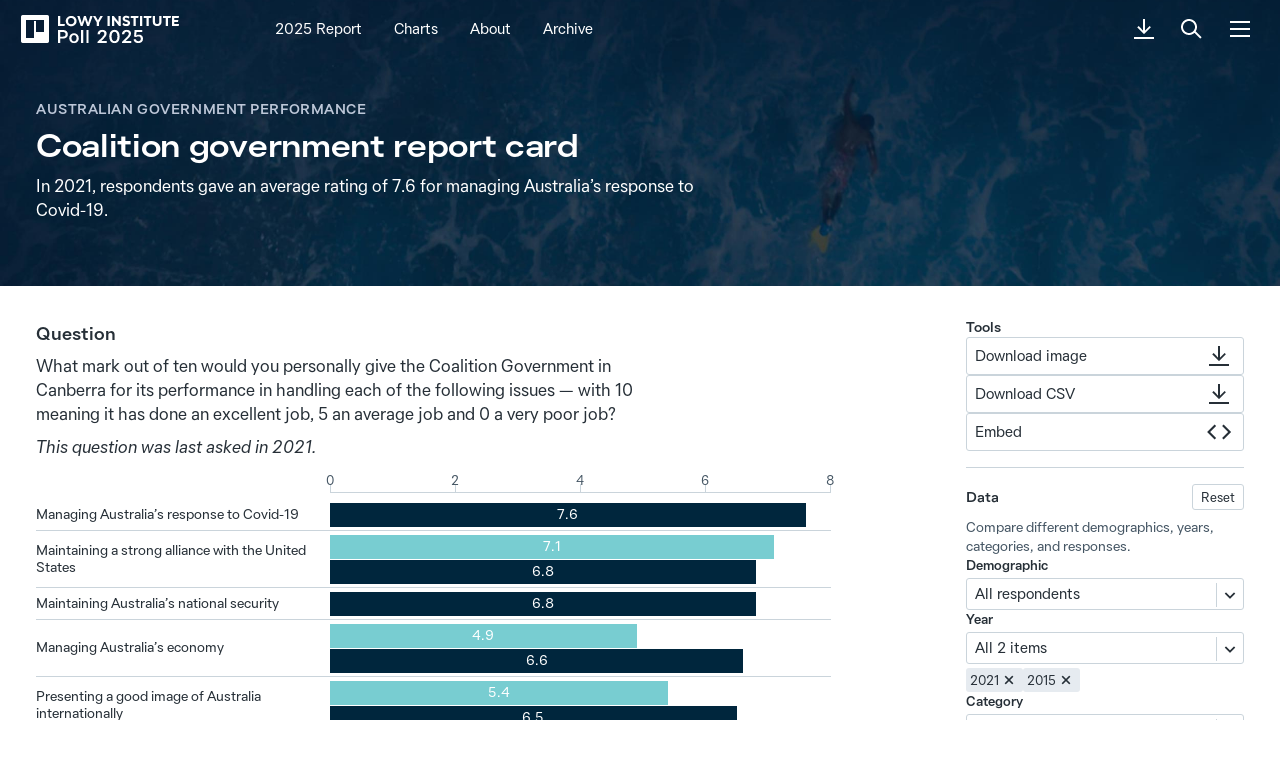

--- FILE ---
content_type: text/html; charset=UTF-8
request_url: https://poll.lowyinstitute.org/charts/coalition-government-report-card/
body_size: 12243
content:
<!DOCTYPE html>
<html lang="en">
  <head>
    <meta charset="utf-8" />
    <meta name="viewport" content="width=device-width,initial-scale=1" />
    <meta name="theme-color" content="#011626" />
    <meta name="designer" content="Stephen Hutchings, s-ings.com" />

    <link rel="manifest" href="/manifest.json" crossorigin="use-credentials" />
    <link rel="icon" type="image/png" href="/img/favicon.png" />
    <link rel="apple-touch-icon" href="/img/apple-touch-icon-192.png" />

    <link
      rel="stylesheet"
      type="text/css"
      href="/client/print.css"
      media="print"
    />

    
		<link href="/_app/immutable/assets/TagList.D9RtGk56.css" rel="stylesheet">
		<link href="/_app/immutable/assets/Icon.CLtPIPZX.css" rel="stylesheet">
		<link href="/_app/immutable/assets/0.CI0Ee2Tl.css" rel="stylesheet">
		<link href="/_app/immutable/assets/MiniPollPromo.Clh2IoiG.css" rel="stylesheet">
		<link href="/_app/immutable/assets/ChartNotes.CxXpFri3.css" rel="stylesheet">
		<link href="/_app/immutable/assets/ChartContainer.PLbI5SRJ.css" rel="stylesheet">
		<link href="/_app/immutable/assets/6.DtJ__srQ.css" rel="stylesheet">
		<link rel="modulepreload" href="/_app/immutable/entry/start.HO02GfZb.js">
		<link rel="modulepreload" href="/_app/immutable/chunks/CBxS_Ky7.js">
		<link rel="modulepreload" href="/_app/immutable/chunks/CwZLEaVP.js">
		<link rel="modulepreload" href="/_app/immutable/chunks/CETJZW6X.js">
		<link rel="modulepreload" href="/_app/immutable/chunks/JM9DXFy5.js">
		<link rel="modulepreload" href="/_app/immutable/entry/app.B1uT0F9N.js">
		<link rel="modulepreload" href="/_app/immutable/chunks/D7HrI6pR.js">
		<link rel="modulepreload" href="/_app/immutable/chunks/DmNQIuze.js">
		<link rel="modulepreload" href="/_app/immutable/nodes/0.BOJwcpIK.js">
		<link rel="modulepreload" href="/_app/immutable/chunks/DPcdyTIN.js">
		<link rel="modulepreload" href="/_app/immutable/chunks/DDUWMR3h.js">
		<link rel="modulepreload" href="/_app/immutable/chunks/BzBRfJjv.js">
		<link rel="modulepreload" href="/_app/immutable/chunks/DddF6ZWj.js">
		<link rel="modulepreload" href="/_app/immutable/chunks/bn7XVgfE.js">
		<link rel="modulepreload" href="/_app/immutable/chunks/Ccl6Bm41.js">
		<link rel="modulepreload" href="/_app/immutable/chunks/3phfC-8C.js">
		<link rel="modulepreload" href="/_app/immutable/chunks/gewNvM3y.js">
		<link rel="modulepreload" href="/_app/immutable/nodes/6.BmFU0W0r.js">
		<link rel="modulepreload" href="/_app/immutable/chunks/CpmFgESi.js">
		<link rel="modulepreload" href="/_app/immutable/chunks/C1pUEvVD.js">
		<link rel="modulepreload" href="/_app/immutable/chunks/C73tyiQ8.js">
		<link rel="modulepreload" href="/_app/immutable/chunks/CLMPrAWB.js">
		<link rel="modulepreload" href="/_app/immutable/chunks/zSvmIb4C.js">
		<link rel="modulepreload" href="/_app/immutable/chunks/Bg1NpacP.js">
		<link rel="modulepreload" href="/_app/immutable/chunks/BzugRgDZ.js"><title>Coalition government report card - Lowy Institute Poll</title><!-- HEAD_svelte-167z20d_START --><!-- HEAD_svelte-167z20d_END --><!-- HEAD_svelte-127bxwo_START --><meta name="title" content="Coalition government report card - Lowy Institute Poll"><meta name="copyright" content="Lowy Institute 2025"><meta name="author" content="Lowy Institute"><meta name="og:site_name" content="Lowy Institute Poll 2025"><meta name="twitter:title" content="Coalition government report card - Lowy Institute Poll"><meta name="twitter:site" content="@LowyInstitute"><meta name="og:image" content="https://poll.lowyinstitute.org//img/charts/2025/coalition-government-report-card-card.png"> <meta name="image" property="og:image" content="https://poll.lowyinstitute.org//img/charts/2025/coalition-government-report-card-card.png"> <meta name="twitter:image" content="https://poll.lowyinstitute.org//img/charts/2025/coalition-government-report-card-card.png"> <meta name="twitter:card" content="summary_large_image"><meta name="description" content="What mark out of ten would you personally give the Coalition Government in Canberra for its performance in handling each of the following issues — with 10 meaning it has done an excellent job, 5 an average job and 0 a very poor job?"> <meta name="og:description" content="What mark out of ten would you personally give the Coalition Government in Canberra for its performance in handling each of the following issues — with 10 meaning it has done an excellent job, 5 an average job and 0 a very poor job?"> <meta name="twitter:description" content="What mark out of ten would you personally give the Coalition Government in Canberra for its performance in handling each of the following issues — with 10 meaning it has done an excellent job, 5 an average job and 0 a very poor job?"><!-- HEAD_svelte-127bxwo_END --><!-- HEAD_svelte-1rsynpj_START --><script async src="https://www.googletagmanager.com/gtag/js?id=G-Z2XYZXVH7X"></script><!-- HEAD_svelte-1rsynpj_END -->

    <link rel="preconnect" href="https://charts.lowyinstitute.org" />
    <link rel="preconnect" href="//www.googletagmanager.com" />
    <link rel="preconnect" href="https://www.google-analytics.com" />
  </head>

  <body>
    <div id="wrapper">  <div class="no-js">   <header id="header" class="txt-white hidden-print  scroll"><div class="container fx fx-ac"><a href="/" class="header-logo" aria-label="Lowy Institute Poll 2025"><!-- HTML_TAG_START --><svg xmlns="http://www.w3.org/2000/svg" width="160" height="32">
  <path
    d="M111.67 5.08h2.78V13h2.22V5.08h2.5l.48-2.08h-7.98zM57.61 8.09c0-2.85-2.43-5.2-5.42-5.2s-5.42 2.36-5.42 5.2 2.43 5.2 5.42 5.2 5.42-2.36 5.42-5.2m-5.42 3.13a3.1 3.1 0 0 1-3.13-3.06v-.07a3.06 3.06 0 0 1 3.01-3.13h.12c1.67 0 3.13 1.31 3.13 3.06s-1.32 3.19-3.13 3.19Zm55.65-4.28c-1.18-.35-2.01-.56-2.01-1.32 0-.56.49-.97 1.31-.97s1.67.42 2.85.97l.42-2.01a6.6 6.6 0 0 0-3.27-.9c-2.01 0-3.55 1.18-3.55 2.98s1.6 2.57 3.27 3.06c1.19.28 2.01.63 2.01 1.32 0 .56-.62 1.04-1.59 1.04-1.04 0-2.08-.56-3.27-1.25l-.42 2.08a5.7 5.7 0 0 0 3.69 1.19c2.29 0 3.81-1.11 3.81-3.06s-1.46-2.57-3.27-3.13zm-8.4 2L94.72 3h-1.67v10h2.22V7l4.72 6h1.67V3h-2.22zM88.61 13h2.22V3h-2.22zm-42.67-2.08h-4.72V3H39v10h6.53l.42-2.08ZM71.3 3l-2.16 6.85L66.92 3h-1.94l-2.22 6.85L60.6 3h-2.36l3.47 10h1.94l2.29-6.67L68.16 13h1.94l3.55-10zm72.77 2.08h2.78V13h2.22V5.08h2.5l.48-2.08h-7.98zm11.21 3.89h3.68l.42-1.94h-4.09V5.09h4.31l.42-2.08h-6.94v10h6.53l.42-2.01h-4.72V8.98Zm-15 .05c0 1.39-1.02 2.01-2.13 2.01s-2.13-.62-2.13-2.01V3h-2.22v6.16c0 2.43 1.93 3.96 4.35 3.96s4.35-1.53 4.35-3.96V3h-2.22zM121.11 13h2.22V3h-2.22zm3.52-7.92h2.78V13h2.22V5.08h2.5l.48-2.08h-7.98zM78.91 7.31 76.41 3h-2.5l3.89 6.45V13h2.22V9.39L83.91 3h-2.5zM28.14 2H3.87C2.84 2 2 2.84 2 3.87v24.27c0 1 .84 1.87 1.87 1.87h24.27c1 0 1.87-.84 1.87-1.87V3.87c0-1-.84-1.87-1.87-1.87M25 19h-8V8h-2v17H7V7h18z" />
  <path class="hl"
    d="M39 17h5.09c2.92 0 4.8 1.71 4.8 4.31s-1.88 4.28-4.8 4.28h-2.78V30H39zm4.96 6.64c1.64 0 2.64-.9 2.64-2.31s-.99-2.31-2.64-2.31h-2.65v4.62zm6.28 1.57c0-2.94 1.93-4.95 4.77-4.95s4.75 2 4.75 4.93-1.91 4.95-4.75 4.95-4.77-2.02-4.77-4.93m7.29-.01c0-1.9-1-3.14-2.53-3.14s-2.53 1.25-2.53 3.14 1.01 3.16 2.53 3.16 2.53-1.25 2.53-3.16M62.1 17h2.19v13H62.1zm5.32 0h2.19v13h-2.19zm17.95 3.63c0-1.08-.92-1.86-2.17-1.86-1.48 0-2.29 1.1-2.31 2.51h-2.37c.04-2.73 1.88-4.42 4.79-4.42 2.64 0 4.35 1.39 4.35 3.56 0 2.49-2.04 4.3-5.4 7.58v.07h5.51V30H78.6v-1.19c3.99-3.9 6.77-6.1 6.77-8.18m4.96 2.85c0-4.06 1.82-6.63 5.15-6.63s5.16 2.56 5.16 6.63-1.82 6.66-5.15 6.66-5.16-2.58-5.16-6.66m8.09.02c0-2.96-1.12-4.68-2.91-4.68s-2.96 1.71-2.96 4.68 1.14 4.68 2.96 4.68 2.91-1.71 2.91-4.68m11.34-2.87c0-1.08-.92-1.86-2.17-1.86-1.48 0-2.29 1.1-2.31 2.51h-2.37c.04-2.73 1.88-4.42 4.79-4.42 2.64 0 4.35 1.39 4.35 3.56 0 2.49-2.04 4.3-5.4 7.58v.07h5.51V30h-9.17v-1.19c3.99-3.9 6.77-6.1 6.77-8.18m4.85 5.64h2.21c.14 1.13 1.19 1.93 2.56 1.93 1.49 0 2.45-1.01 2.45-2.47s-1.08-2.36-2.52-2.36a3.6 3.6 0 0 0-2.27.7l-2-.56.54-6.52h7.74v1.91h-5.8l-.34 3.58h.07a4 4 0 0 1 2.67-.85c2.47 0 4.12 1.57 4.12 4.09 0 2.65-1.75 4.38-4.72 4.38-2.75 0-4.61-1.48-4.72-3.84Z" />
</svg><!-- HTML_TAG_END --></a> <ul class="list-bare fx txt-md hidden-xs hidden-sm"><li class="pr-5"><a href="/report/2025/#report">2025 Report</a></li> <li class="pr-5" data-svelte-h="svelte-1t2t2na"><a href="/years/2025/">Charts</a></li> <li class="pr-5" data-svelte-h="svelte-1subnig"><a href="/about/">About</a></li> <li class="pr-5" data-svelte-h="svelte-1avkmkw"><a href="/archive/">Archive</a></li></ul> <ul class="list-bare fx"><li class="pl-2"><a class="btn-icon btn-icon-label" href="/files/lowyinsitutepoll-2025.pdf" aria-label="Download PDF"><svg height="32" viewBox="0 0 32 32" class="icon icon-download _1qo6crp"><use href="#icon-download"></use></svg></a></li> <li class="pl-2"><a class="btn-icon" href="/search" aria-label="Search"><svg height="32" viewBox="0 0 32 32" class="icon icon-search _1qo6crp"><use href="#icon-search"></use></svg></a></li> <li class="pl-2 hidden-print"><button class="btn-icon" aria-label="Menu"><svg height="32" viewBox="0 0 32 32" class="icon icon-menu _1qo6crp"><use href="#icon-menu"></use></svg></button></li></ul></div></header>  <main class="page-chart"> <div class="page"><div class="page-header bg-dk ph-4 pv-5"><div class="container"><div class="row"><div class="col-lg-7 col-md-9"><a class="txt-nano fw-700 td-none txt-muted-dk" href="/themes/australian-government-performance/">Australian government performance</a> <h1 class="ff-display pt-2">Coalition government report card</h1> <p><!-- HTML_TAG_START -->In 2021, respondents gave an average rating of 7.6 for managing Australia’s response to Covid-19.<!-- HTML_TAG_END --></p></div></div></div></div> <div class="content fx fx-grow fx-col _7zizx6"><div class="container"><div class="row"><div class="col-md-8"><div class="section-chart pv-5 _7zizx6"><div><div class="chart-container chart-container-bar _14xaejl"><div class="chart-question _14xaejl"><div class="capture-show logo _14xaejl"><!-- HTML_TAG_START --><svg xmlns="http://www.w3.org/2000/svg" width="112" height="28" fill="currentColor">
  <path
    d="M67.4 3.87h2.5V11h2V3.87h2.25L74.58 2H67.4zM18.75 6.58c0-2.56-2.19-4.68-4.88-4.68S8.99 4.02 8.99 6.58s2.19 4.68 4.88 4.68 4.88-2.12 4.88-4.68M13.87 9.4a2.8 2.8 0 0 1-2.82-2.75v-.06a2.76 2.76 0 0 1 2.71-2.82h.11c1.5 0 2.82 1.18 2.82 2.75s-1.19 2.87-2.82 2.87Zm50.09-3.85c-1.06-.31-1.81-.5-1.81-1.19 0-.5.44-.87 1.18-.87s1.5.38 2.56.87l.38-1.81a6 6 0 0 0-2.94-.81c-1.81 0-3.2 1.06-3.2 2.68s1.44 2.31 2.94 2.75c1.07.25 1.81.57 1.81 1.19 0 .5-.56.94-1.43.94-.94 0-1.87-.5-2.94-1.12l-.38 1.87a5.2 5.2 0 0 0 3.32 1.07c2.06 0 3.43-1 3.43-2.75s-1.31-2.31-2.94-2.82zM56.4 7.37 52.15 2h-1.5v9h2V5.63L56.9 11h1.5V2h-2zM46.65 11h2V2h-2zM8.25 9.13H4V2H2v9h5.88zM31.07 2l-1.94 6.17-2-6.17h-1.75l-2 6.17L21.44 2h-2.12l3.12 9h1.75l2.06-6 2 6H30l3.19-9zm65.49 1.87h2.5V11h2V3.87h2.25l.43-1.87h-7.18zm10.09 3.5h3.31l.38-1.75h-3.68V3.87h3.88l.38-1.87h-6.25v9h5.88l.38-1.81h-4.25V7.37zm-13.5.05c0 1.25-.92 1.81-1.92 1.81s-1.92-.56-1.92-1.81V2h-2v5.54c0 2.19 1.74 3.56 3.91 3.56s3.91-1.38 3.91-3.56V2h-2v5.42ZM75.9 11h2V2h-2zm3.17-7.13h2.5V11h2V3.87h2.25L86.25 2h-7.18zM37.92 5.88 35.67 2h-2.25l3.5 5.8V11h2V7.75L42.42 2h-2.25zm-3.26 8.14h4.58c2.63 0 4.32 1.54 4.32 3.88s-1.69 3.85-4.32 3.85h-2.5v3.97h-2.08zm4.46 5.97c1.48 0 2.38-.81 2.38-2.08s-.89-2.08-2.38-2.08h-2.39v4.16zm5.66 1.42c0-2.65 1.74-4.46 4.29-4.46s4.28 1.8 4.28 4.44-1.72 4.46-4.28 4.46-4.29-1.82-4.29-4.44m6.56-.01c0-1.71-.9-2.83-2.28-2.83s-2.28 1.12-2.28 2.83.91 2.84 2.28 2.84 2.28-1.12 2.28-2.84m4.11-7.38h1.97v11.7h-1.97zm4.79 0h1.97v11.7h-1.97zm16.15 3.27c0-.97-.83-1.67-1.95-1.67-1.33 0-2.06.99-2.08 2.26h-2.13c.04-2.46 1.69-3.98 4.31-3.98 2.38 0 3.91 1.25 3.91 3.2 0 2.24-1.84 3.87-4.86 6.82v.06h4.96v1.74H70.3v-1.07c3.59-3.51 6.09-5.49 6.09-7.36m4.47 2.56c0-3.65 1.64-5.97 4.64-5.97s4.64 2.3 4.64 5.97-1.64 5.99-4.64 5.99-4.64-2.32-4.64-5.99m7.28.02c0-2.66-1.01-4.21-2.62-4.21s-2.66 1.54-2.66 4.21 1.03 4.21 2.66 4.21 2.62-1.54 2.62-4.21m10.2-2.58c0-.97-.83-1.67-1.95-1.67-1.33 0-2.06.99-2.08 2.26h-2.13c.04-2.46 1.69-3.98 4.31-3.98 2.38 0 3.91 1.25 3.91 3.2 0 2.24-1.84 3.87-4.86 6.82v.06h4.96v1.74h-8.25v-1.07c3.59-3.51 6.09-5.49 6.09-7.36m4.37 5.07h1.99c.13 1.02 1.07 1.74 2.3 1.74 1.34 0 2.2-.91 2.2-2.22s-.97-2.12-2.27-2.12a3.2 3.2 0 0 0-2.04.63l-1.8-.5.49-5.87h6.97v1.72h-5.22l-.31 3.22h.06a3.6 3.6 0 0 1 2.4-.77c2.22 0 3.71 1.41 3.71 3.68 0 2.38-1.57 3.94-4.25 3.94-2.48 0-4.15-1.33-4.25-3.46Z" />
</svg><!-- HTML_TAG_END --></div> <h2 class="mx-lg fx fx-col fx-jc _14xaejl"><span class="capture-hide _14xaejl" data-svelte-h="svelte-11zqyya">Question</span> <span class="capture-show _14xaejl">Coalition government report card</span></h2> <div class="mx-lg"><!-- HTML_TAG_START --><p>What mark out of ten would you personally give the Coalition Government in Canberra for its performance in handling each of the following issues — with 10 meaning it has done an excellent job, 5 an average job and 0 a very poor job?</p>
<!-- HTML_TAG_END --> <p><em>This question was last asked in 2021. </em></p></div></div> <div class="pv-4 has-legend"><div><figure class="chart chart-bar _1gkzrog"><div class="chart-frame _1gkzrog"><div class="bars has-series    no-keys no-offset wrap-fields   chart-h  many-rows" style="--field-width: 5.8em;"><div class="bar-scale"><div class="chart-scale two-digit" style="margin-left: 20em"><div class="chart-scale-inner"><ol class="chart-scale-list" style="width: 100%"><li class="chart-scale-tick"> <span class="chart-scale-tick-label">0</span> </li><li class="chart-scale-tick"> <span class="chart-scale-tick-label">2</span> </li><li class="chart-scale-tick"> <span class="chart-scale-tick-label">4</span> </li><li class="chart-scale-tick"> <span class="chart-scale-tick-label">6</span> </li><li class="chart-scale-tick"> <span class="chart-scale-tick-label">8</span> </li></ol> </div></div></div> <div class="bar-fields"><div class="bar-field"><div class="bar-field-label  bar-field-label-wrap" style="width: 20em"><span>Managing Australia’s response to Covid-19</span> </div> <div class="bar-series-labels"> </div> <div class="bar-field-group"><div class="bar-series "><div class="bar-series-group"><div id="bar-value-0-1-0" class="bar-value bar-value-1  " style="flex-basis: 95%; background: #00263D;" data-tooltip="In 2021, respondents gave an average rating of 7.6 for managing Australia’s response to Covid-19." data-copy="true"><div class="bar-value-label">7.6 </div> </div> </div> </div></div> </div><div class="bar-field"><div class="bar-field-label  bar-field-label-wrap" style="width: 20em"><span>Maintaining a strong alliance with the United States</span> </div> <div class="bar-series-labels"> </div> <div class="bar-field-group"><div class="bar-series "><div class="bar-series-group"><div id="bar-value-1-0-0" class="bar-value bar-value-0  " style="flex-basis: 88.75%; background: #78CDD1;" data-tooltip="In 2015, respondents gave an average rating of 7.1 for maintaining a strong alliance with the United States." data-copy="true"><div class="bar-value-label">7.1 </div> </div> </div> </div><div class="bar-series "><div class="bar-series-group"><div id="bar-value-1-1-0" class="bar-value bar-value-1  " style="flex-basis: 85%; background: #00263D;" data-tooltip="In 2021, respondents gave an average rating of 6.8 for maintaining a strong alliance with the United States." data-copy="true"><div class="bar-value-label">6.8 </div> </div> </div> </div></div> </div><div class="bar-field"><div class="bar-field-label  bar-field-label-wrap" style="width: 20em"><span>Maintaining Australia’s national security</span> </div> <div class="bar-series-labels"> </div> <div class="bar-field-group"><div class="bar-series "><div class="bar-series-group"><div id="bar-value-2-1-0" class="bar-value bar-value-1  " style="flex-basis: 85%; background: #00263D;" data-tooltip="In 2021, respondents gave an average rating of 6.8 for maintaining Australia’s national security." data-copy="true"><div class="bar-value-label">6.8 </div> </div> </div> </div></div> </div><div class="bar-field"><div class="bar-field-label  bar-field-label-wrap" style="width: 20em"><span>Managing Australia’s economy</span> </div> <div class="bar-series-labels"> </div> <div class="bar-field-group"><div class="bar-series "><div class="bar-series-group"><div id="bar-value-3-0-0" class="bar-value bar-value-0  " style="flex-basis: 61.25%; background: #78CDD1;" data-tooltip="In 2015, respondents gave an average rating of 4.9 for managing Australia’s economy." data-copy="true"><div class="bar-value-label">4.9 </div> </div> </div> </div><div class="bar-series "><div class="bar-series-group"><div id="bar-value-3-1-0" class="bar-value bar-value-1  " style="flex-basis: 82.5%; background: #00263D;" data-tooltip="In 2021, respondents gave an average rating of 6.6 for managing Australia’s economy." data-copy="true"><div class="bar-value-label">6.6 </div> </div> </div> </div></div> </div><div class="bar-field"><div class="bar-field-label  bar-field-label-wrap" style="width: 20em"><span>Presenting a good image of Australia internationally</span> </div> <div class="bar-series-labels"> </div> <div class="bar-field-group"><div class="bar-series "><div class="bar-series-group"><div id="bar-value-4-0-0" class="bar-value bar-value-0  " style="flex-basis: 67.5%; background: #78CDD1;" data-tooltip="In 2015, respondents gave an average rating of 5.4 for presenting a good image of Australia internationally." data-copy="true"><div class="bar-value-label">5.4 </div> </div> </div> </div><div class="bar-series "><div class="bar-series-group"><div id="bar-value-4-1-0" class="bar-value bar-value-1  " style="flex-basis: 81.25%; background: #00263D;" data-tooltip="In 2021, respondents gave an average rating of 6.5 for presenting a good image of Australia internationally." data-copy="true"><div class="bar-value-label">6.5 </div> </div> </div> </div></div> </div><div class="bar-field"><div class="bar-field-label  bar-field-label-wrap" style="width: 20em"><span>Managing Australia’s approach to climate change</span> </div> <div class="bar-series-labels"> </div> <div class="bar-field-group"><div class="bar-series "><div class="bar-series-group"><div id="bar-value-5-0-0" class="bar-value bar-value-0  " style="flex-basis: 50%; background: #78CDD1;" data-tooltip="In 2015, respondents gave an average rating of 4.0 for managing Australia’s approach to climate change." data-copy="true"><div class="bar-value-label">4.0 </div> </div> </div> </div><div class="bar-series "><div class="bar-series-group"><div id="bar-value-5-1-0" class="bar-value bar-value-1  " style="flex-basis: 57.5%; background: #00263D;" data-tooltip="In 2021, respondents gave an average rating of 4.6 for managing Australia’s approach to climate change." data-copy="true"><div class="bar-value-label">4.6 </div> </div> </div> </div></div> </div><div class="bar-field"><div class="bar-field-label  bar-field-label-wrap" style="width: 20em"><span>Managing Australia’s relationship with China</span> </div> <div class="bar-series-labels"> </div> <div class="bar-field-group"><div class="bar-series "><div class="bar-series-group"><div id="bar-value-6-1-0" class="bar-value bar-value-1  " style="flex-basis: 63.75%; background: #00263D;" data-tooltip="In 2021, respondents gave an average rating of 5.1 for managing Australia’s relationship with China." data-copy="true"><div class="bar-value-label">5.1 </div> </div> </div> </div></div> </div></div></div></div></figure></div></div> <div class="pb-4"><div class="chart-notes"><p class="ff-caption txt-muted txt-sm mx-xl"><!-- HTML_TAG_START -->In 2015, the question was: ‘In 2015, the Coalition government completed its first year in office. What mark out of ten would you personally give the Coalition Government in Canberra for its performance in handling each of the following issues — with 10 meaning it has done an excellent job and 1 a very poor job.’ Respondents were not able to select 0.<br># Note change in mode. See <a href='/report/2025/methodology'>2025 Methodology</a>.<!-- HTML_TAG_END --></p></div></div> <footer class="chart-footer pv-4 br-t txt-sm _14xaejl"><div class="posr fx fx-jb _14xaejl"> <div class="chart-legend fx fx-wrap fx-jb"><ul class="chart-legend-keys clearfix list-bare fx fx-wrap fx-ac"><li class="legend-key"><span style="background-color: #78CDD1" class="legend-key-marker legend-key-box"></span> <span class="legend-key-label"><!-- HTML_TAG_START -->2015<!-- HTML_TAG_END --></span> </li><li class="legend-key"><span style="background-color: #00263D" class="legend-key-marker legend-key-box"></span> <span class="legend-key-label"><!-- HTML_TAG_START -->2021<sup>#</sup><!-- HTML_TAG_END --></span> </li></ul></div>  <div class="demography-switch fx fx-row fx-ac hidden-print _8fgh34"><div class="demography-label txt-right _8fgh34"><span class="txt-xs fw-700 txt-uc">Total</span> <br> <span class="txt-sm truncatable _8fgh34" data-text="All groups"><span class="ws-ellipsis _8fgh34">All groups</span></span></div>  <div class="btn-toolbar pl-4 ws-nowrap br-l _8fgh34"> <button  class="btn-icon btn-circle btn-lt _8fgh34"><svg height="24" viewBox="0 0 20 24" class="icon icon-arrow-left _1qo6crp"><use href="#icon-arrow-left"></use></svg></button> <button  class="btn-icon btn-circle btn-lt _8fgh34"><svg height="24" viewBox="0 0 20 24" class="icon icon-arrow-right _1qo6crp"><use href="#icon-arrow-right"></use></svg></button></div> </div></div></footer> </div></div></div> <article class="pv-6 br-t"><h2 data-svelte-h="svelte-6hp38w">Observation</h2> <div class="page-article"><!-- HTML_TAG_START --><p>The Australian public give high marks to the current Coalition government for its handling of key Australian foreign policy issues, with two exceptions — China and climate change. The highest marks are awarded for the government’s response to Covid-19, for which the government scored 7.6 out of 10. Australians also score the government highly on ‘maintaining Australia’s national security’ and ‘maintaining a strong alliance with the United States’ (6.8 out of 10 for both).</p>
<p>As indicated in other results this year, Australians are positive about the government’s management of Australia’s economy, awarding 6.6 marks out of 10 to the government. The government receives an above-average mark of 6.5 out of 10 for presenting a good image of Australia internationally.</p>
<p>On the question of China, Australians are more divided, awarding 5.1 marks out of 10 for the government’s management of the relationship with China. As other results in the 2021 Poll show, however, more Australians lay the blame for the relationship tensions on China.</p>
<p>Australians mark the government hardest on the issue of climate change, awarding it a below-average 4.6 marks out of 10 for ‘managing Australia’s approach to climate change’. This is reinforced in other Poll findings, in which 60% say Australia is doing ‘too little’ to combat climate change.</p>
<!-- HTML_TAG_END --></div></article></div> <div class="col-lg-3 col-lg-o-1 col-md-4 pv-5 txt-sm hidden-print"> <div class="chart-tools btn-toolbar hidden-xs hidden-sm fx fx-col _1cw8mg7"><strong data-svelte-h="svelte-141rzkr">Tools</strong> <div class="rel"><button class="btn btn-lt btn-wide fx-jb">Download image
      <svg height="32" viewBox="0 0 32 32" class="icon icon-download _1qo6crp"><use href="#icon-download"></use></svg></button> </div> <button class="btn btn-lt fx-jb fx-grow">Download CSV
    <svg height="32" viewBox="0 0 32 32" class="icon icon-download _1qo6crp"><use href="#icon-download"></use></svg></button> <div class="rel"><button class="btn btn-lt btn-wide fx-jb">Embed

      <svg height="32" viewBox="0 0 32 32" class="icon icon-embed _1qo6crp"><use href="#icon-embed"></use></svg></button> </div> </div> <div class="br-t pv-4"><div class="fx fx-jb fx-ac"><strong data-svelte-h="svelte-z37lcw">Data</strong> <button class="btn btn-lt btn-xs br" data-svelte-h="svelte-1icpegg">Reset</button></div> <p class="txt-muted _1vhjx9y" data-svelte-h="svelte-psw5mu">Compare different demographics, years, categories, and responses.</p> <div class="group _1vhjx9y"> <div class="rel"><h4 class="_1h9mp2k">Demographic</h4> <button class="btn btn-lt btn-wide selection _1h9mp2k"><span class="ws-ellipsis">All respondents</span> <svg height="24" viewBox="0 0 14 24" class="icon icon-dropdown _1qo6crp"><use href="#icon-dropdown"></use></svg></button> </div>  </div><div class="group _1vhjx9y"> <div class="rel"><h4 class="_1h9mp2k">Year</h4> <button class="btn btn-lt btn-wide selection _1h9mp2k"><span class="ws-ellipsis">All 2 items</span> <svg height="24" viewBox="0 0 14 24" class="icon icon-dropdown _1qo6crp"><use href="#icon-dropdown"></use></svg></button> </div> <div class="selection-wrap ws-nowrap txt-sm fx hidden-xs _1h9mp2k"><div class="btn-option rd-1 _1h9mp2k"><span class="ws-ellipsis"><!-- HTML_TAG_START -->2021<!-- HTML_TAG_END --></span> <button tabindex="-1" class="_1h9mp2k"><svg height="16" viewBox="0 0 16 16" class="icon icon-cross _1qo6crp"><use href="#icon-cross"></use></svg> </button> </div><div class="btn-option rd-1 _1h9mp2k"><span class="ws-ellipsis"><!-- HTML_TAG_START -->2015<!-- HTML_TAG_END --></span> <button tabindex="-1" class="_1h9mp2k"><svg height="16" viewBox="0 0 16 16" class="icon icon-cross _1qo6crp"><use href="#icon-cross"></use></svg> </button> </div> </div> </div><div class="group _1vhjx9y"> <div class="rel"><h4 class="_1h9mp2k">Category</h4> <button class="btn btn-lt btn-wide selection _1h9mp2k"><span class="ws-ellipsis">7 items</span> <svg height="24" viewBox="0 0 14 24" class="icon icon-dropdown _1qo6crp"><use href="#icon-dropdown"></use></svg></button> </div> <div class="selection-wrap ws-nowrap txt-sm fx hidden-xs _1h9mp2k"><div class="btn-option rd-1 _1h9mp2k"><span class="ws-ellipsis"><!-- HTML_TAG_START -->Maintaining a strong alliance with the United States<!-- HTML_TAG_END --></span> <button tabindex="-1" class="_1h9mp2k"><svg height="16" viewBox="0 0 16 16" class="icon icon-cross _1qo6crp"><use href="#icon-cross"></use></svg> </button> </div><div class="btn-option rd-1 _1h9mp2k"><span class="ws-ellipsis"><!-- HTML_TAG_START -->Maintaining Australia’s national security<!-- HTML_TAG_END --></span> <button tabindex="-1" class="_1h9mp2k"><svg height="16" viewBox="0 0 16 16" class="icon icon-cross _1qo6crp"><use href="#icon-cross"></use></svg> </button> </div><div class="btn-option rd-1 _1h9mp2k"><span class="ws-ellipsis"><!-- HTML_TAG_START -->Managing Australia’s approach to climate change<!-- HTML_TAG_END --></span> <button tabindex="-1" class="_1h9mp2k"><svg height="16" viewBox="0 0 16 16" class="icon icon-cross _1qo6crp"><use href="#icon-cross"></use></svg> </button> </div><div class="btn-option rd-1 _1h9mp2k"><span class="ws-ellipsis"><!-- HTML_TAG_START -->Managing Australia’s economy<!-- HTML_TAG_END --></span> <button tabindex="-1" class="_1h9mp2k"><svg height="16" viewBox="0 0 16 16" class="icon icon-cross _1qo6crp"><use href="#icon-cross"></use></svg> </button> </div><div class="btn-option rd-1 _1h9mp2k"><span class="ws-ellipsis"><!-- HTML_TAG_START -->Managing Australia’s relationship with China<!-- HTML_TAG_END --></span> <button tabindex="-1" class="_1h9mp2k"><svg height="16" viewBox="0 0 16 16" class="icon icon-cross _1qo6crp"><use href="#icon-cross"></use></svg> </button> </div> <span class="txt-muted txt-vc txt-sm"> and
      <button class="btn-inline">2 more</button></span></div> </div> </div> <div class="br-t pv-4 hidden-print"><div class="pv-2" data-svelte-h="svelte-t5lrcb"><strong>Related tags</strong></div> <div class="tag-list fx fx-wrap fx-ac _2yikew"><a class="tag td-none _2yikew" href="/tags/australian-foreign-policy/" style="background: #E35675;"><!-- HTML_TAG_START -->Australian foreign policy<!-- HTML_TAG_END --> </a><a class="tag td-none _2yikew" href="/tags/economic-and-trade-policy/" style="background: #008A97;"><!-- HTML_TAG_START -->Economic and trade policy<!-- HTML_TAG_END --> </a><a class="tag td-none _2yikew" href="/tags/immigration/" style="background: #BD5D92;"><!-- HTML_TAG_START -->Immigration<!-- HTML_TAG_END --> </a><a class="tag td-none _2yikew" href="/tags/refugee-policy/" style="background: #F45B49;"><!-- HTML_TAG_START -->Refugee policy<!-- HTML_TAG_END --> </a><a class="tag td-none _2yikew" href="/tags/united-states/" style="background: #3B9BDA;"><!-- HTML_TAG_START -->United States<!-- HTML_TAG_END --> </a><a class="tag td-none _2yikew" href="/tags/china/" style="background: #E05158;"><!-- HTML_TAG_START -->China<!-- HTML_TAG_END --> </a><a class="tag td-none _2yikew" href="/tags/alliances/" style="background: #3B9BDA;"><!-- HTML_TAG_START -->Alliances<!-- HTML_TAG_END --> </a><a class="tag td-none _2yikew tag-reverse" href="/tags/foreign-interference/" style="background: #FFC900;"><!-- HTML_TAG_START -->Foreign interference<!-- HTML_TAG_END --> </a><a class="tag td-none _2yikew" href="/tags/foreign-investment/" style="background: #46AE7C;"><!-- HTML_TAG_START -->Foreign investment<!-- HTML_TAG_END --> </a>   </div></div></div></div> <div class="fx fx-row fx-ac fx-jc hidden-print br-t pv-5"><p class="tight pr-2" data-svelte-h="svelte-y1ocjo">Share this page</p> <ul class="list-bare fx"><li class="ph-1"><a href="https://www.linkedin.com/shareArticle?mini=true&amp;url=https%3A%2F%2Fpoll.lowyinstitute.org%2Fcharts%2Fcoalition-government-report-card&amp;title=Coalition%20government%20report%20card&amp;summary=See%20the%20latest%20data%20from%20the%20Lowy%20Institute%20Poll" rel="noreferrer" target="_blank" class="btn-icon td-none btn-lt" aria-label="Share on linkedin"><svg height="24" viewBox="0 0 24 24" class="icon icon-social-linkedin _1qo6crp"><use href="#icon-social-linkedin"></use></svg></a> </li><li class="ph-1"><a href="https://twitter.com/intent/tweet?via=LowyInstitute&amp;text=See%20the%20latest%20data%20from%20the%20Lowy%20Institute%20Poll&amp;url=https%3A%2F%2Fpoll.lowyinstitute.org%2Fcharts%2Fcoalition-government-report-card" rel="noreferrer" target="_blank" class="btn-icon td-none btn-lt" aria-label="Share on X"><svg height="24" viewBox="0 0 22 24" class="icon icon-social-x _1qo6crp"><use href="#icon-social-x"></use></svg></a> </li><li class="ph-1"><a href="https://www.facebook.com/sharer/sharer.php?u=https%3A%2F%2Fpoll.lowyinstitute.org%2Fcharts%2Fcoalition-government-report-card" rel="noreferrer" target="_blank" class="btn-icon td-none btn-lt" aria-label="Share on facebook"><svg height="24" viewBox="0 0 24 24" class="icon icon-social-facebook _1qo6crp"><use href="#icon-social-facebook"></use></svg></a> </li><li class="ph-1"><a href="https://bsky.app/intent/compose?text=See%20the%20latest%20data%20from%20the%20Lowy%20Institute%20Poll%0Ahttps%3A%2F%2Fpoll.lowyinstitute.org%2Fcharts%2Fcoalition-government-report-card" rel="noreferrer" target="_blank" class="btn-icon td-none btn-lt" aria-label="Share on Bluesky"><svg height="24" viewBox="0 0 24 24" class="icon icon-social-bluesky _1qo6crp"><use href="#icon-social-bluesky"></use></svg></a> </li><li class="ph-1"><a href="mailto:?subject=Coalition%20government%20report%20card&amp;body=See%20the%20latest%20data%20from%20the%20Lowy%20Institute%20Poll%0Ahttps%3A%2F%2Fpoll.lowyinstitute.org%2Fcharts%2Fcoalition-government-report-card" rel="noreferrer" target="_blank" class="btn-icon td-none btn-lt" aria-label="Share on email"><svg height="24" viewBox="0 0 24 24" class="icon icon-email _1qo6crp"><use href="#icon-email"></use></svg></a> </li></ul></div> <footer id="footer" class="hidden-print"><div class="row pv-5 txt-center"><div class="col-md-6 col-md-o-3 txt-muted"><p>The Lowy Institute Poll is conducted annually by the
        <a href="https://www.lowyinstitute.org/about/programs-and-projects/polling" data-svelte-h="svelte-5rii0d">Public Opinion and Foreign Policy program</a>
        at the
        <!-- HTML_TAG_START --><a href="https://www.lowyinstitute.org">Lowy&nbsp;Institute</a>.<!-- HTML_TAG_END --></p></div></div> <div class="row footer-menu"><div class="col-md-8 col-md-o-1 col-sm-6 pv-5" data-svelte-h="svelte-i3bvif"><nav><h4>Themes</h4> <ul class="list-themes list-bare"><li><a class="td-none" href="/themes/australian-foreign-policy/">Australian foreign policy</a></li> <li><a class="td-none" href="/themes/covid-19-pandemic/">Covid-19</a></li> <li><a class="td-none" href="/themes/china/">China</a></li> <li><a class="td-none" href="/themes/climate-change-and-energy/">Climate change and energy</a></li> <li><a class="td-none" href="/themes/democracy/">Democracy</a></li> <li><a class="td-none" href="/themes/economy-and-trade/">Economy and trade</a></li> <li><a class="td-none" href="/themes/global-powers-and-world-leaders/">Global powers and world leaders</a></li> <li><a class="td-none" href="/themes/indonesia/">Indonesia</a></li> <li><a class="td-none" href="/themes/pacific-islands/">Australia and the Pacific</a></li> <li><a class="td-none" href="/themes/relations-in-the-indo-pacific/">Relations in the Indo‑Pacific</a></li> <li><a class="td-none" href="/themes/safety-and-threats/">Safety and threats</a></li> <li><a class="td-none" href="/themes/security-and-defence/">Security and defence</a></li> <li><a class="td-none" href="/themes/societal-issues/">Societal issues</a></li> <li><a class="td-none" href="/themes/united-states/">United States</a></li></ul></nav></div> <div class="col-md-2 col-sm-6 pv-5"><nav data-svelte-h="svelte-19qleaz"><h4>More</h4> <ul class="list-bare"><li><a class="td-none" href="/report/2025/">Read the report</a></li> <li><a class="td-none" href="/about/">About the poll</a></li> <li><a class="td-none" href="/archive/">All charts</a></li> <li><a class="td-none" href="/report/2025/methodology/">Methodology</a></li></ul></nav> <nav><h4 data-svelte-h="svelte-13ta4u4">Connect</h4> <ul class="list-bare fx list-social"><li><a class="btn-icon btn-lt" rel="noreferrer" target="_blank" href="http://www.linkedin.com/company/the-lowy-institute-for-international-policy" aria-label="Follow us on LinkedIn"><svg height="24" viewBox="0 0 24 24" class="icon icon-social-linkedin _1qo6crp"><use href="#icon-social-linkedin"></use></svg></a></li> <li><a class="btn-icon btn-lt" rel="noreferrer" target="_blank" href="https://twitter.com/LowyInstitute" aria-label="Follow us on X"><svg height="24" viewBox="0 0 22 24" class="icon icon-social-x _1qo6crp"><use href="#icon-social-x"></use></svg></a></li> <li><a class="btn-icon btn-lt" rel="noreferrer" target="_blank" href="https://www.facebook.com/LowyInstitute" aria-label="Follow us on Facebook"><svg height="24" viewBox="0 0 24 24" class="icon icon-social-facebook _1qo6crp"><use href="#icon-social-facebook"></use></svg></a></li> <li><a class="btn-icon btn-lt" rel="noreferrer" target="_blank" href="https://bsky.app/profile/lowyinstitute.bsky.social" aria-label="Follow us on BlueSky"><svg height="24" viewBox="0 0 24 24" class="icon icon-social-bluesky _1qo6crp"><use href="#icon-social-bluesky"></use></svg></a></li> <li><a class="btn-icon btn-lt" rel="noreferrer" target="_blank" href="https://www.youtube.com/channel/UCRgFUxxVSDOrPFfWqs6yUiw" aria-label="Follow us on YouTube"><svg height="24" viewBox="0 0 26 24" class="icon icon-social-youtube _1qo6crp"><use href="#icon-social-youtube"></use></svg></a></li></ul></nav></div></div></footer></div></div> <div class="tooltip-wrap"><div class="tooltip" style="transform: translate3d(0px, 0px, 0)"></div></div> </div></main></div>  <svg width="0" height="0" style="margin: 0;"><!-- HTML_TAG_START --><defs><symbol id="icon-arrow-left" viewBox="0 0 20 24"><path d="m10.3 6.2-5 5h12.8V13H5.3l5 5-1.2 1.2L2 12.1 9.1 5z" /></symbol><symbol id="icon-arrow-right" viewBox="0 0 20 24"><path d="m9.8 18 5-5H2v-1.8h12.8l-5-5L11 5l7.1 7.1-7.1 7.1z" /></symbol><symbol id="icon-backref" viewBox="0 0 20 32"><path d="M7 12.5v-3l-5 4 5 4v-3h6a3 3 0 1 1 0 6H7v2h6a5 5 0 0 0 0-10z" /></symbol><symbol id="icon-cross" viewBox="0 0 16 16"><path d="m12.4 4.8-1.2-1.2L8 6.8 4.8 3.6 3.6 4.8 6.8 8l-3.2 3.2 1.2 1.2L8 9.2l3.2 3.2 1.2-1.2L9.2 8z" /></symbol><symbol id="icon-down" viewBox="0 0 32 32"><path d="M23.5 13 22 11.5l-6 6-6-6L8.5 13l7.5 7.5z" /></symbol><symbol id="icon-download" viewBox="0 0 32 32"><path d="M6 26v-2h20v2zm9-10V6h2v10l-.1 1.7 2.6-2.7 2-2 1.3 1.3-6.8 6.8-6.7-6.8 1.3-1.3 2 2 2.5 2.7z" /></symbol><symbol id="icon-dropdown" viewBox="0 0 14 24"><path d="m11 9.4 1.2 1.2L7 15.8l-5.2-5.2L3 9.4l4 4z" /></symbol><symbol id="icon-email" viewBox="0 0 24 24"><path d="M21.9 6.1V18q0 1-1 1H3.1q-1 0-1-1V6.1q0-1 1-1h17.8q1 0 1 1m-18 .8 8.1 6.7 8-6.7zm16.2 2.3L14 14.4c-1.5 1.3-2.5 1.3-4 0L3.9 9.2v7.9h16.2z" /></symbol><symbol id="icon-embed" viewBox="0 0 32 32"><path d="M11.5 8.5 4 16l7.5 7.5L13 22l-6-6 6-6zm9 0L19 10l6 6-6 6 1.5 1.5L28 16z" /></symbol><symbol id="icon-menu" viewBox="0 0 32 32"><path d="M6 8h20v2h-20ZM6 15h20v2h-20ZM6 22h20v2h-20Z" /></symbol><symbol id="icon-next" viewBox="0 0 32 32"><path d="M13 8.5 11.5 10l6 6-6 6 1.5 1.5 7.5-7.5z" /></symbol><symbol id="icon-search" viewBox="0 0 32 32"><path d="m25.71 24.29-5.98-5.98c.8-1.25 1.27-2.72 1.27-4.32 0-4.42-3.58-8-8-8s-8 3.58-8 8 3.58 8 8 8c2.1 0 4.01-.82 5.44-2.15l5.85 5.85 1.41-1.41zm-12.71-4.29c-3.31 0-6-2.69-6-6s2.69-6 6-6 6 2.69 6 6-2.69 6-6 6z" /></symbol><symbol id="icon-social-bluesky" viewBox="0 0 24 24"><path d="M17.8 4.3A23 23 0 0 0 12 11a23 23 0 0 0-5.8-6.8C4 2.6 1.7 2 1.7 5c0 .6.3 5 .5 5.8.8 2.3 3.3 3.2 5.6 2.8-3.4.7-6.4 1.9-2.5 6.4 4.3 4.2 5.8-.8 6.7-3.5.9 2.7 2.4 7.7 6.8 3.5 3.9-4.5.8-5.7-2.6-6.3 2.3.3 4.8-.5 5.6-2.9.2-.7.5-5.1.5-5.7 0-3-2.3-2.5-4.5-.8" /></symbol><symbol id="icon-social-facebook" viewBox="0 0 24 24"><path d="M10.5 22.5a10.5 10.5 0 1 1 3 0v-7.1h2.6l.4-3h-3v-1.7c0-1.5 1.5-1.5 3-1.2V6.6q-1-.3-2.2-.3c-2.3 0-3.8 1.8-3.8 4v2H7.9v3h2.6z" /></symbol><symbol id="icon-social-linkedin" viewBox="0 0 24 24"><path d="M19.5 1.5h-15q-3 0-3 3v15q0 3 3 3h15q3 0 3-3v-15q0-3-3-3M8 19H5v-9h3zM6.5 8.3a1.9 1.9 0 1 1 .1 0zM19.1 19h-3v-5a1.5 1.5 0 0 0-3 0v5h-3v-9h3v1.6a3.2 3.2 0 0 1 6 1.2z" /></symbol><symbol id="icon-social-x" viewBox="0 0 22 24"><path d="M4.4 4.6H7l10.6 14.8H15zm8.7 5.9L19.8 3h-2.5L12 9 7.7 3H1.4l7.3 10.2L1.5 21H4l5.8-6.3 4.5 6.3h6.3z" /></symbol><symbol id="icon-social-youtube" viewBox="0 0 26 24"><path d="M13 3.5c11.5 0 11.5 0 11.5 8.5s0 8.5-11.5 8.5-11.5 0-11.5-8.5 0-8.5 11.5-8.5m3.8 8.5-6.2-3.8v7.6Z" /></symbol></defs><!-- HTML_TAG_END --></svg> 
			
			<script>
				{
					__sveltekit_16brdp2 = {
						base: ""
					};

					const element = document.currentScript.parentElement;

					Promise.all([
						import("/_app/immutable/entry/start.HO02GfZb.js"),
						import("/_app/immutable/entry/app.B1uT0F9N.js")
					]).then(([kit, app]) => {
						kit.start(app, element, {
							node_ids: [0, 6],
							data: [{type:"data",data:{pdf:"/files/lowyinsitutepoll-2025.pdf",segment:"chart",menu:{years:[{title:2025,url:"/years/2025/"},{title:2024,url:"/years/2024/"},{title:2023,url:"/years/2023/"},{title:2022,url:"/years/2022/"},{title:2021,url:"/years/2021/"},{title:2020,url:"/years/2020/"},{title:2019,url:"/years/2019/"},{title:2018,url:"/years/2018/"},{title:2017,url:"/years/2017/"},{title:2016,url:"/years/2016/"},{title:2015,url:"/years/2015/"},{title:2014,url:"/years/2014/"},{title:2013,url:"/years/2013/"},{title:2012,url:"/years/2012/"},{title:2011,url:"/years/2011/"},{title:2010,url:"/years/2010/"},{title:2009,url:"/years/2009/"},{title:2008,url:"/years/2008/"},{title:2007,url:"/years/2007/"},{title:2006,url:"/years/2006/"},{title:2005,url:"/years/2005/"}],feat:[{title:"Trust in the United States",url:"/charts/trust-in-the-united-states/"},{title:"Feelings of safety",url:"/charts/feeling-of-safety/"},{title:"Australia’s 2050 energy mix",url:"/charts/australia-2050-energy-mix/"},{title:"Social media and democracy",url:"/charts/social-media-and-democracy/"}],themes:[{title:"Global powers and world leaders",url:"/themes/global-powers-and-world-leaders/",subtitle:"Trust, warmth and confidence in nations and leaders",slug:"global-powers-and-world-leaders",featured:["Trust in the United States","Trust in global powers","Confidence in world leaders","Feelings towards other nations"]},{title:"Relations in the Indo-Pacific",url:"/themes/relations-in-the-indo-pacific/",subtitle:"United States, China, superpower relations, Pacific Islands",slug:"relations-in-the-indo-pacific",featured:["US alliance: importance","US alliance: importance to Australia’s security","US alliance: defence of Australia","United States’ defence of Australia","Optimism about Donald Trump","Donald Trump: optimism","Australia and the United States under President Trump","Australia and the United States under President Trump","Policies of President Trump","Policies of President Trump","China: economic partner or security threat","China: economic partner or security threat","China as a military threat","China as a military threat","China: Australian policy settings","China: Australian policy settings","Superpowers in the future","Superpowers in the future","US–China technological competition","US–China technological competition","Australia’s relations with the superpowers","Relations with superpowers: United States and China","More reliable partner — Xi or Trump","More reliable partner: Xi or Trump","Influence in the Pacific Islands","Influence in Pacific Island countries"]},{title:"Safety and threats",url:"/themes/safety-and-threats/",subtitle:"Feelings of safety, threats to Australia’s interests",slug:"safety-and-threats",featured:["Feelings of safety","Threats to Australia’s vital interests"]},{title:"Defence and security",url:"/themes/security-and-defence/",subtitle:"Defence spending, AUKUS, nuclear‑powered submarines, Ukraine",slug:"security-and-defence",featured:["Defence spending","Acquiring nuclear-powered submarines","Australia’s response to the war in Ukraine","Willingness to defend Australia"]},{title:"Economy and trade",url:"/themes/economy-and-trade/",subtitle:"Economic optimism, manufacturing in Australia",slug:"economy-and-trade",featured:["Economic optimism","Manufacturing in Australia"]},{title:"Climate change and energy",url:"/themes/climate-change-and-energy/",subtitle:"Climate change, net zero, 2050 energy mix, policies",slug:"climate-change-and-energy",featured:["Climate change","Net zero: economic opportunity or cost","Australia’s 2050 energy mix","Potential federal government policies on climate change"]},{title:"Foreign aid",url:"/themes/foreign-aid/",subtitle:"Support for size of aid budget",slug:"foreign-aid",featured:["Support for size of aid budget"]},{title:"Societal issues",url:"/themes/societal-issues/",subtitle:"Democracy, immigration, international students",slug:"societal-issues",featured:["Democracy","Immigration rate","International students in Australia"]}],tags:[{title:"Security and defence",url:"/tags/security-and-defence/",color:"#2F495D"},{title:"Economy",url:"/tags/economy/",color:"#718092"},{title:"Climate change",url:"/tags/climate-change/",color:"#3FADA8"},{title:"Energy",url:"/tags/energy/",color:"#FF9800"},{title:"China",url:"/tags/china/",color:"#E05158"},{title:"AUKUS",url:"/tags/aukus/",color:"#6C6DD1"},{title:"United States",url:"/tags/united-states/",color:"#3B9BDA"},{title:"Threats",url:"/tags/threats/",color:"#F45B49"},{title:"Australian foreign policy",url:"/tags/australian-foreign-policy/",color:"#E35675"},{title:"Pacific Islands",url:"/tags/pacific-islands/",color:"#3FADA8"},{title:"Alliances",url:"/tags/alliances/",color:"#3B9BDA"},{title:"Ukraine",url:"/tags/ukraine/",color:"#3B81D8"},{title:"Australia’s bilateral relations",url:"/tags/australias-bilateral-relations/",color:"#245E94"},{title:"Democracy",url:"/tags/democracy/",color:"#9565B2"},{title:"Defence spending",url:"/tags/defence-spending/",color:"#2F495D"},{title:"Trust in global powers",url:"/tags/trust-in-global-powers/",color:"#9565B2"}]}},uses:{url:1},slash:"always"},{type:"data",data:{catColors:[],default:{title:"Coalition government report card",question:"What mark out of ten would you personally give the Coalition Government in Canberra for its performance in handling each of the following issues — with 10 meaning it has done an excellent job, 5 an average job and 0 a very poor job?",summary:"",observation:"The Australian public give high marks to the current Coalition government for its handling of key Australian foreign policy issues, with two exceptions — China and climate change. The highest marks are awarded for the government’s response to Covid-19, for which the government scored 7.6 out of 10. Australians also score the government highly on ‘maintaining Australia’s national security’ and ‘maintaining a strong alliance with the United States’ (6.8 out of 10 for both).\n\nAs indicated in other results this year, Australians are positive about the government’s management of Australia’s economy, awarding 6.6 marks out of 10 to the government. The government receives an above-average mark of 6.5 out of 10 for presenting a good image of Australia internationally.\n\nOn the question of China, Australians are more divided, awarding 5.1 marks out of 10 for the government’s management of the relationship with China. As other results in the 2021 Poll show, however, more Australians lay the blame for the relationship tensions on China.\n\nAustralians mark the government hardest on the issue of climate change, awarding it a below-average 4.6 marks out of 10 for ‘managing Australia’s approach to climate change’. This is reinforced in other Poll findings, in which 60% say Australia is doing ‘too little’ to combat climate change.",notes:"In 2015, the question was: ‘In 2015, the Coalition government completed its first year in office. What mark out of ten would you personally give the Coalition Government in Canberra for its performance in handling each of the following issues — with 10 meaning it has done an excellent job and 1 a very poor job.’ Respondents were not able to select 0.",tweet:"",tags:["Australian foreign policy","Economic and trade policy","Immigration","Refugee policy","United States","China","Alliances","Foreign interference","Foreign investment"],themes:["Australian government performance","Australian foreign policy","United States","Climate change and energy","Defence and security","Societal issues"],catColors:[],resColors:[4],tooltip:{phrase:"In {{year}}, respondents {{split}} gave an average rating of {{value}} for {{category}}."},isMean:true,slug:"coalition-government-report-card",dictionary:{years:[2015,2021],categories:["Handling the arrival of asylum seekers by boat","Maintaining a strong alliance with the United States","Maintaining Australia’s national security","Managing Australia’s approach to climate change","Managing Australia’s economy","Managing Australia’s relationship with China","Managing Australia’s response to Covid-19","Presenting a good image of Australia internationally","Promoting good relations with Asian nations","Representing Australia’s interests on the UN Security Council and in the G20","Responding to the threat of terrorism"],responses:[""],splits:["Total","18-29","30-44","45-59","60+","Male","Female","NSW","ACT","VIC","QLD","SA","WA","TAS","NT","Urban Australia","Regional Australia","Greater Sydney","Rest of New South Wales","Greater Melbourne","Rest of Victoria","Greater Brisbane","Rest of Queensland","SA","WA","TAS","NT","ACT","Graduate degree","Diploma / certificate","Year 12","Year 11 or less","Low","Middle","High","Australia","NZ or other English speaking country","Non-English speaking country","Asian country","Both born in Australia","At least one born in an English speaking country","Both born in a non-English speaking country","At least one born in an Asian country","Both parents born in an Asian country","Liberal / National","Labor","Greens","One Nation","Independents","Unaligned"]},values:[[[[4.9],[7.1],[],[4],[4.9],[],[],[5.4],[5.3],[6],[5.9]],[[],[6.8],[6.8],[4.6],[6.6],[5.1],[7.6],[6.5],[],[],[]]],[[[4.1],[6.9],[],[4.2],[5.1],[],[],[5.3],[5.6],[5.8],[5.7]],[[],[5.9],[6.3],[3.9],[5.8],[4.7],[6.8],[5.8],[],[],[]]],[[[4.7],[7.1],[],[3.8],[4.5],[],[],[4.8],[5.1],[5.5],[5.6]],[[],[6.6],[6.8],[4.6],[6.4],[5],[7.6],[6.3],[],[],[]]],[[[5.1],[7],[],[3.8],[4.7],[],[],[5.4],[4.9],[5.9],[5.7]],[[],[6.8],[6.7],[4.5],[6.8],[5],[7.7],[6.7],[],[],[]]],[[[5.7],[7.4],[],[4.1],[5.2],[],[],[6.2],[5.6],[6.6],[6.4]],[[],[7.6],[7.3],[5.2],[7.3],[5.5],[8.2],[7.1],[],[],[]]],[[[5.3],[7.3],[],[3.9],[4.9],[],[],[5.4],[5.3],[6.1],[5.9]],[[],[7],[6.8],[4.6],[6.7],[5],[7.6],[6.4],[],[],[]]],[[[4.6],[6.9],[],[4],[4.8],[],[],[5.5],[5.3],[5.8],[5.8]],[[],[6.6],[6.9],[4.6],[6.6],[5.1],[7.7],[6.7],[],[],[]]],[[[5.2],[7.3],[],[4.1],[5.3],[],[],[5.7],[5.5],[6],[6.1]],[[],[7],[7.1],[4.8],[6.9],[5.1],[8],[6.7],[],[],[]]],[[[3.4],[6.3],[],[2.5],[4.5],[],[],[4.9],[5],[6],[6.6]],[[],[6.4],[6.2],[3.6],[5.5],[3.8],[6.5],[4.9],[],[],[]]],[[[4.7],[7.1],[],[3.9],[4.6],[],[],[5.4],[5.2],[6],[5.7]],[[],[6.8],[6.7],[4.4],[6.5],[5],[7.2],[6.4],[],[],[]]],[[[4.8],[6.8],[],[4],[4.7],[],[],[5.4],[5.2],[5.9],[5.6]],[[],[6.8],[6.8],[4.7],[6.5],[5.3],[7.6],[6.6],[],[],[]]],[[[5.2],[7.2],[],[4],[4.7],[],[],[5.1],[5.2],[5.8],[5.7]],[[],[6.6],[6.8],[4.6],[6.5],[5.2],[7.9],[6.4],[],[],[]]],[[[4.9],[7.1],[],[3.7],[4.6],[],[],[5.1],[4.8],[5.7],[5.5]],[[],[6.6],[6.7],[4.5],[6.7],[5],[7.8],[6.6],[],[],[]]],[[[5.1],[7.3],[],[4],[5.2],[],[],[5.5],[5.1],[6.4],[6.7]],[[],[6.6],[6.8],[5.1],[6.4],[5.2],[7.7],[6.5],[],[],[]]],[[[7.4],[7.7],[],[4.6],[5.4],[],[],[6.1],[6],[6.2],[7.7]],[[],[5.5],[4.4],[3.8],[4.6],[3.6],[7.1],[4.2],[],[],[]]],[[[4.9],[7.1],[],[3.9],[4.8],[],[],[5.4],[5.3],[6],[5.9]],[[],[6.8],[6.8],[4.6],[6.6],[5],[7.6],[6.5],[],[],[]]],[[[5],[7.2],[],[4.1],[5],[],[],[5.5],[5.3],[5.9],[5.8]],[[],[6.9],[6.9],[4.7],[6.6],[5.2],[7.8],[6.6],[],[],[]]],[[[5.2],[7],[],[4.1],[5.2],[],[],[5.6],[5.6],[6.1],[6.2]],[[],[7],[7.1],[4.9],[6.9],[5.1],[7.9],[6.7],[],[],[]]],[[[5.2],[7.8],[],[4.1],[5.4],[],[],[5.8],[5.5],[5.9],[6.1]],[[],[7],[7],[4.6],[6.8],[5.1],[8.1],[6.7],[],[],[]]],[[[4.5],[6.9],[],[3.9],[4.5],[],[],[5.3],[5.2],[5.9],[5.5]],[[],[6.8],[6.7],[4.4],[6.5],[5],[7.2],[6.5],[],[],[]]],[[[5.2],[7.5],[],[4],[4.8],[],[],[5.5],[5.3],[6.1],[6.1]],[[],[6.9],[6.6],[4.5],[6.4],[5],[7.4],[6.1],[],[],[]]],[[[5],[7.2],[],[3.7],[4.7],[],[],[5.4],[5.1],[6.1],[5.9]],[[],[6.8],[6.8],[4.6],[6.4],[5.3],[7.4],[6.6],[],[],[]]],[[[4.6],[6.6],[],[4.1],[4.6],[],[],[5.4],[5.3],[5.9],[5.4]],[[],[6.8],[6.8],[4.7],[6.6],[5.2],[7.8],[6.7],[],[],[]]],[[[5.1],[7.4],[],[3.8],[4.4],[],[],[4.9],[5.2],[5.8],[5.7]],[[],[6.5],[6.8],[4.6],[6.5],[5.1],[7.9],[6.5],[],[],[]]],[[[5.1],[7.4],[],[3.6],[4.8],[],[],[5.2],[4.9],[5.8],[5.8]],[[],[6.5],[6.7],[4.4],[6.7],[4.9],[7.7],[6.6],[],[],[]]],[[[4.7],[6.8],[],[4.1],[4.9],[],[],[5.2],[4.8],[6.3],[6.9]],[[],[5.6],[6.4],[3.6],[5.7],[4],[7.1],[5],[],[],[]]],[[[7.2],[7.2],[],[5.9],[6.5],[],[],[7.6],[6.4],[6.6],[7.8]],[[],[7.7],[5.9],[5.6],[6.1],[4.6],[8.5],[5.6],[],[],[]]],[[[3.4],[6.3],[],[2.5],[4.5],[],[],[4.9],[5],[6],[6.6]],[[],[6.4],[6.2],[3.6],[5.5],[3.8],[6.5],[4.9],[],[],[]]],[[[4.2],[6.9],[],[3.5],[4.6],[],[],[4.8],[4.8],[5.6],[5.6]],[[],[6.6],[6.7],[4.1],[6.5],[4.6],[7.6],[6.3],[],[],[]]],[[[5],[7.3],[],[3.8],[4.6],[],[],[5.4],[5.2],[6.1],[6.2]],[[],[6.9],[6.9],[4.8],[6.7],[5.3],[7.7],[6.8],[],[],[]]],[[[5.1],[7.1],[],[4.1],[5],[],[],[5.4],[5.5],[5.7],[5.7]],[[],[6.7],[6.7],[4.3],[6.5],[5],[7.4],[6.2],[],[],[]]],[[[5.2],[7.2],[],[4.3],[5.1],[],[],[5.8],[5.5],[6.1],[5.8]],[[],[7.3],[6.9],[5.5],[6.9],[5.5],[7.7],[7],[],[],[]]],[[[4.6],[7.1],[],[4.1],[4.9],[],[],[5.4],[5.3],[5.9],[5.5]],[[],[6.8],[6.7],[4.7],[6.5],[5.1],[7.6],[6.5],[],[],[]]],[[[5.3],[7.1],[],[4],[5],[],[],[5.5],[5.3],[5.9],[6]],[[],[6.8],[6.8],[4.7],[6.6],[5],[7.7],[6.6],[],[],[]]],[[[5.4],[7.1],[],[3.7],[4.7],[],[],[5.1],[4.8],[6.2],[6.1]],[[],[6.9],[7],[4.3],[6.8],[5],[7.8],[6.6],[],[],[]]],[[[4.9],[7.2],[],[3.9],[4.8],[],[],[5.3],[5.2],[5.9],[5.9]],[[],[6.8],[6.8],[4.5],[6.6],[5.1],[7.6],[6.5],[],[],[]]],[[[4.8],[6.9],[],[4],[4.6],[],[],[5.4],[5.1],[6],[5.6]],[[],[7],[6.7],[4],[6.6],[4.9],[7.8],[6.4],[],[],[]]],[[[5.2],[6.9],[],[4.7],[5.3],[],[],[6.4],[5.9],[6.2],[5.7]],[[],[6.8],[7],[5.1],[6.8],[5.1],[7.6],[6.7],[],[],[]]],[[[],[],[],[],[],[],[],[],[],[],[]],[[],[6.7],[7],[5.2],[6.9],[5],[7.7],[6.6],[],[],[]]],[[[5],[7.2],[],[3.9],[4.9],[],[],[5.4],[5.3],[6],[6]],[[],[6.7],[6.7],[4.5],[6.5],[5.1],[7.7],[6.5],[],[],[]]],[[[4.9],[7.2],[],[3.9],[4.8],[],[],[5.3],[5.2],[5.9],[5.9]],[[],[6.9],[6.7],[4.2],[6.4],[4.9],[7.5],[6.3],[],[],[]]],[[[5.1],[6.9],[],[4.4],[5.1],[],[],[5.9],[5.6],[6],[5.8]],[[],[6.9],[7],[5],[6.9],[5.1],[7.6],[6.7],[],[],[]]],[[[],[],[],[],[],[],[],[],[],[],[]],[[],[6.8],[7.1],[5.1],[6.9],[5.1],[7.7],[6.8],[],[],[]]],[[[],[],[],[],[],[],[],[],[],[],[]],[[],[6.8],[7.1],[5.2],[6.9],[5.1],[7.7],[6.8],[],[],[]]],[[[],[],[],[],[],[],[],[],[],[],[]],[[],[8],[8],[6.6],[8],[6.4],[8.8],[8.1],[],[],[]]],[[[],[],[],[],[],[],[],[],[],[],[]],[[],[6.3],[6.5],[3.7],[6.1],[4.2],[7.4],[5.9],[],[],[]]],[[[],[],[],[],[],[],[],[],[],[],[]],[[],[6],[5.7],[1.9],[5.2],[4],[6.4],[4.7],[],[],[]]],[[[],[],[],[],[],[],[],[],[],[],[]],[[],[6.8],[6.5],[5.5],[6.2],[5.3],[6.6],[6.7],[],[],[]]],[[[],[],[],[],[],[],[],[],[],[],[]],[[],[6.4],[6.3],[3.7],[6.2],[4.9],[7.1],[6],[],[],[]]],[[[],[],[],[],[],[],[],[],[],[],[]],[[],[6.4],[6.4],[4.5],[6.3],[4.9],[7.5],[6.4],[],[],[]]]],filePath:"./src/tables/SRC2401_Tables_Weighted_P9_21_05_2020.xlsx",tables:["P9T457","P9T459","P9T461","P9T463","P9T465","P9T467","P9T469","P9T471","P-T75","P-T76","P-T77","P-T78","P-T79","P-T80","P-T81"],scale:{decimals:1,suffix:""}},dictionary:{years:[2015,2021],categories:["Handling the arrival of asylum seekers by boat","Maintaining a strong alliance with the United States","Maintaining Australia’s national security","Managing Australia’s approach to climate change","Managing Australia’s economy","Managing Australia’s relationship with China","Managing Australia’s response to Covid-19","Presenting a good image of Australia internationally","Promoting good relations with Asian nations","Representing Australia’s interests on the UN Security Council and in the G20","Responding to the threat of terrorism"],responses:[""],splits:true},filePath:"./src/tables/SRC2401_Tables_Weighted_P9_21_05_2020.xlsx",isMean:true,notes:["In 2015, the question was: ‘In 2015, the Coalition government completed its first year in office. What mark out of ten would you personally give the Coalition Government in Canberra for its performance in handling each of the following issues — with 10 meaning it has done an excellent job and 1 a very poor job.’ Respondents were not able to select 0."],observation:"\u003Cp>The Australian public give high marks to the current Coalition government for its handling of key Australian foreign policy issues, with two exceptions — China and climate change. The highest marks are awarded for the government’s response to Covid-19, for which the government scored 7.6 out of 10. Australians also score the government highly on ‘maintaining Australia’s national security’ and ‘maintaining a strong alliance with the United States’ (6.8 out of 10 for both).\u003C/p>\n\u003Cp>As indicated in other results this year, Australians are positive about the government’s management of Australia’s economy, awarding 6.6 marks out of 10 to the government. The government receives an above-average mark of 6.5 out of 10 for presenting a good image of Australia internationally.\u003C/p>\n\u003Cp>On the question of China, Australians are more divided, awarding 5.1 marks out of 10 for the government’s management of the relationship with China. As other results in the 2021 Poll show, however, more Australians lay the blame for the relationship tensions on China.\u003C/p>\n\u003Cp>Australians mark the government hardest on the issue of climate change, awarding it a below-average 4.6 marks out of 10 for ‘managing Australia’s approach to climate change’. This is reinforced in other Poll findings, in which 60% say Australia is doing ‘too little’ to combat climate change.\u003C/p>\n",question:"\u003Cp>What mark out of ten would you personally give the Coalition Government in Canberra for its performance in handling each of the following issues — with 10 meaning it has done an excellent job, 5 an average job and 0 a very poor job?\u003C/p>\n",resColors:[4],scale:{decimals:1,suffix:""},slug:"coalition-government-report-card",summary:"What mark out of ten would you personally give the Coalition Government in Canberra for its performance in handling each of the following issues — with 10 meaning it has done an excellent job, 5 an average job and 0 a very poor job?",tables:["P9T457","P9T459","P9T461","P9T463","P9T465","P9T467","P9T469","P9T471","P-T75","P-T76","P-T77","P-T78","P-T79","P-T80","P-T81"],tags:[{title:"Australian foreign policy",url:"/tags/australian-foreign-policy/",color:"#E35675"},{title:"Economic and trade policy",url:"/tags/economic-and-trade-policy/",color:"#008A97"},{title:"Immigration",url:"/tags/immigration/",color:"#BD5D92"},{title:"Refugee policy",url:"/tags/refugee-policy/",color:"#F45B49"},{title:"United States",url:"/tags/united-states/",color:"#3B9BDA"},{title:"China",url:"/tags/china/",color:"#E05158"},{title:"Alliances",url:"/tags/alliances/",color:"#3B9BDA"},{title:"Foreign interference",url:"/tags/foreign-interference/",color:"#FFC900"},{title:"Foreign investment",url:"/tags/foreign-investment/",color:"#46AE7C"}],themes:[{title:"Australian government performance",url:"/themes/australian-government-performance/"},{title:"Australian foreign policy",url:"/themes/australian-foreign-policy/"},{title:"United States",url:"/themes/united-states/"},{title:"Climate change and energy",url:"/themes/climate-change-and-energy/"},{title:"Defence and security",url:"/themes/security-and-defence/"},{title:"Societal issues",url:"/themes/societal-issues/"}],title:"Coalition government report card",tooltip:{phrase:"In {{year}}, respondents {{split}} gave an average rating of {{value}} for {{category}}."},tweet:"",values:[[[[4.9],[7.1],[],[4],[4.9],[],[],[5.4],[5.3],[6],[5.9]],[[],[6.8],[6.8],[4.6],[6.6],[5.1],[7.6],[6.5],[],[],[]]],[[[4.1],[6.9],[],[4.2],[5.1],[],[],[5.3],[5.6],[5.8],[5.7]],[[],[5.9],[6.3],[3.9],[5.8],[4.7],[6.8],[5.8],[],[],[]]],[[[4.7],[7.1],[],[3.8],[4.5],[],[],[4.8],[5.1],[5.5],[5.6]],[[],[6.6],[6.8],[4.6],[6.4],[5],[7.6],[6.3],[],[],[]]],[[[5.1],[7],[],[3.8],[4.7],[],[],[5.4],[4.9],[5.9],[5.7]],[[],[6.8],[6.7],[4.5],[6.8],[5],[7.7],[6.7],[],[],[]]],[[[5.7],[7.4],[],[4.1],[5.2],[],[],[6.2],[5.6],[6.6],[6.4]],[[],[7.6],[7.3],[5.2],[7.3],[5.5],[8.2],[7.1],[],[],[]]],[[[5.3],[7.3],[],[3.9],[4.9],[],[],[5.4],[5.3],[6.1],[5.9]],[[],[7],[6.8],[4.6],[6.7],[5],[7.6],[6.4],[],[],[]]],[[[4.6],[6.9],[],[4],[4.8],[],[],[5.5],[5.3],[5.8],[5.8]],[[],[6.6],[6.9],[4.6],[6.6],[5.1],[7.7],[6.7],[],[],[]]],[[[5.2],[7.3],[],[4.1],[5.3],[],[],[5.7],[5.5],[6],[6.1]],[[],[7],[7.1],[4.8],[6.9],[5.1],[8],[6.7],[],[],[]]],[[[3.4],[6.3],[],[2.5],[4.5],[],[],[4.9],[5],[6],[6.6]],[[],[6.4],[6.2],[3.6],[5.5],[3.8],[6.5],[4.9],[],[],[]]],[[[4.7],[7.1],[],[3.9],[4.6],[],[],[5.4],[5.2],[6],[5.7]],[[],[6.8],[6.7],[4.4],[6.5],[5],[7.2],[6.4],[],[],[]]],[[[4.8],[6.8],[],[4],[4.7],[],[],[5.4],[5.2],[5.9],[5.6]],[[],[6.8],[6.8],[4.7],[6.5],[5.3],[7.6],[6.6],[],[],[]]],[[[5.2],[7.2],[],[4],[4.7],[],[],[5.1],[5.2],[5.8],[5.7]],[[],[6.6],[6.8],[4.6],[6.5],[5.2],[7.9],[6.4],[],[],[]]],[[[4.9],[7.1],[],[3.7],[4.6],[],[],[5.1],[4.8],[5.7],[5.5]],[[],[6.6],[6.7],[4.5],[6.7],[5],[7.8],[6.6],[],[],[]]],[[[5.1],[7.3],[],[4],[5.2],[],[],[5.5],[5.1],[6.4],[6.7]],[[],[6.6],[6.8],[5.1],[6.4],[5.2],[7.7],[6.5],[],[],[]]],[[[7.4],[7.7],[],[4.6],[5.4],[],[],[6.1],[6],[6.2],[7.7]],[[],[5.5],[4.4],[3.8],[4.6],[3.6],[7.1],[4.2],[],[],[]]],[[[4.9],[7.1],[],[3.9],[4.8],[],[],[5.4],[5.3],[6],[5.9]],[[],[6.8],[6.8],[4.6],[6.6],[5],[7.6],[6.5],[],[],[]]],[[[5],[7.2],[],[4.1],[5],[],[],[5.5],[5.3],[5.9],[5.8]],[[],[6.9],[6.9],[4.7],[6.6],[5.2],[7.8],[6.6],[],[],[]]],[[[5.2],[7],[],[4.1],[5.2],[],[],[5.6],[5.6],[6.1],[6.2]],[[],[7],[7.1],[4.9],[6.9],[5.1],[7.9],[6.7],[],[],[]]],[[[5.2],[7.8],[],[4.1],[5.4],[],[],[5.8],[5.5],[5.9],[6.1]],[[],[7],[7],[4.6],[6.8],[5.1],[8.1],[6.7],[],[],[]]],[[[4.5],[6.9],[],[3.9],[4.5],[],[],[5.3],[5.2],[5.9],[5.5]],[[],[6.8],[6.7],[4.4],[6.5],[5],[7.2],[6.5],[],[],[]]],[[[5.2],[7.5],[],[4],[4.8],[],[],[5.5],[5.3],[6.1],[6.1]],[[],[6.9],[6.6],[4.5],[6.4],[5],[7.4],[6.1],[],[],[]]],[[[5],[7.2],[],[3.7],[4.7],[],[],[5.4],[5.1],[6.1],[5.9]],[[],[6.8],[6.8],[4.6],[6.4],[5.3],[7.4],[6.6],[],[],[]]],[[[4.6],[6.6],[],[4.1],[4.6],[],[],[5.4],[5.3],[5.9],[5.4]],[[],[6.8],[6.8],[4.7],[6.6],[5.2],[7.8],[6.7],[],[],[]]],[[[5.1],[7.4],[],[3.8],[4.4],[],[],[4.9],[5.2],[5.8],[5.7]],[[],[6.5],[6.8],[4.6],[6.5],[5.1],[7.9],[6.5],[],[],[]]],[[[5.1],[7.4],[],[3.6],[4.8],[],[],[5.2],[4.9],[5.8],[5.8]],[[],[6.5],[6.7],[4.4],[6.7],[4.9],[7.7],[6.6],[],[],[]]],[[[4.7],[6.8],[],[4.1],[4.9],[],[],[5.2],[4.8],[6.3],[6.9]],[[],[5.6],[6.4],[3.6],[5.7],[4],[7.1],[5],[],[],[]]],[[[7.2],[7.2],[],[5.9],[6.5],[],[],[7.6],[6.4],[6.6],[7.8]],[[],[7.7],[5.9],[5.6],[6.1],[4.6],[8.5],[5.6],[],[],[]]],[[[3.4],[6.3],[],[2.5],[4.5],[],[],[4.9],[5],[6],[6.6]],[[],[6.4],[6.2],[3.6],[5.5],[3.8],[6.5],[4.9],[],[],[]]],[[[4.2],[6.9],[],[3.5],[4.6],[],[],[4.8],[4.8],[5.6],[5.6]],[[],[6.6],[6.7],[4.1],[6.5],[4.6],[7.6],[6.3],[],[],[]]],[[[5],[7.3],[],[3.8],[4.6],[],[],[5.4],[5.2],[6.1],[6.2]],[[],[6.9],[6.9],[4.8],[6.7],[5.3],[7.7],[6.8],[],[],[]]],[[[5.1],[7.1],[],[4.1],[5],[],[],[5.4],[5.5],[5.7],[5.7]],[[],[6.7],[6.7],[4.3],[6.5],[5],[7.4],[6.2],[],[],[]]],[[[5.2],[7.2],[],[4.3],[5.1],[],[],[5.8],[5.5],[6.1],[5.8]],[[],[7.3],[6.9],[5.5],[6.9],[5.5],[7.7],[7],[],[],[]]],[[[4.6],[7.1],[],[4.1],[4.9],[],[],[5.4],[5.3],[5.9],[5.5]],[[],[6.8],[6.7],[4.7],[6.5],[5.1],[7.6],[6.5],[],[],[]]],[[[5.3],[7.1],[],[4],[5],[],[],[5.5],[5.3],[5.9],[6]],[[],[6.8],[6.8],[4.7],[6.6],[5],[7.7],[6.6],[],[],[]]],[[[5.4],[7.1],[],[3.7],[4.7],[],[],[5.1],[4.8],[6.2],[6.1]],[[],[6.9],[7],[4.3],[6.8],[5],[7.8],[6.6],[],[],[]]],[[[4.9],[7.2],[],[3.9],[4.8],[],[],[5.3],[5.2],[5.9],[5.9]],[[],[6.8],[6.8],[4.5],[6.6],[5.1],[7.6],[6.5],[],[],[]]],[[[4.8],[6.9],[],[4],[4.6],[],[],[5.4],[5.1],[6],[5.6]],[[],[7],[6.7],[4],[6.6],[4.9],[7.8],[6.4],[],[],[]]],[[[5.2],[6.9],[],[4.7],[5.3],[],[],[6.4],[5.9],[6.2],[5.7]],[[],[6.8],[7],[5.1],[6.8],[5.1],[7.6],[6.7],[],[],[]]],[[[],[],[],[],[],[],[],[],[],[],[]],[[],[6.7],[7],[5.2],[6.9],[5],[7.7],[6.6],[],[],[]]],[[[5],[7.2],[],[3.9],[4.9],[],[],[5.4],[5.3],[6],[6]],[[],[6.7],[6.7],[4.5],[6.5],[5.1],[7.7],[6.5],[],[],[]]],[[[4.9],[7.2],[],[3.9],[4.8],[],[],[5.3],[5.2],[5.9],[5.9]],[[],[6.9],[6.7],[4.2],[6.4],[4.9],[7.5],[6.3],[],[],[]]],[[[5.1],[6.9],[],[4.4],[5.1],[],[],[5.9],[5.6],[6],[5.8]],[[],[6.9],[7],[5],[6.9],[5.1],[7.6],[6.7],[],[],[]]],[[[],[],[],[],[],[],[],[],[],[],[]],[[],[6.8],[7.1],[5.1],[6.9],[5.1],[7.7],[6.8],[],[],[]]],[[[],[],[],[],[],[],[],[],[],[],[]],[[],[6.8],[7.1],[5.2],[6.9],[5.1],[7.7],[6.8],[],[],[]]],[[[],[],[],[],[],[],[],[],[],[],[]],[[],[8],[8],[6.6],[8],[6.4],[8.8],[8.1],[],[],[]]],[[[],[],[],[],[],[],[],[],[],[],[]],[[],[6.3],[6.5],[3.7],[6.1],[4.2],[7.4],[5.9],[],[],[]]],[[[],[],[],[],[],[],[],[],[],[],[]],[[],[6],[5.7],[1.9],[5.2],[4],[6.4],[4.7],[],[],[]]],[[[],[],[],[],[],[],[],[],[],[],[]],[[],[6.8],[6.5],[5.5],[6.2],[5.3],[6.6],[6.7],[],[],[]]],[[[],[],[],[],[],[],[],[],[],[],[]],[[],[6.4],[6.3],[3.7],[6.2],[4.9],[7.1],[6],[],[],[]]],[[[],[],[],[],[],[],[],[],[],[],[]],[[],[6.4],[6.4],[4.5],[6.3],[4.9],[7.5],[6.4],[],[],[]]]],id:"q101",raw:{observation:"The Australian public give high marks to the current Coalition government for its handling of key Australian foreign policy issues, with two exceptions — China and climate change. The highest marks are awarded for the government’s response to Covid-19, for which the government scored 7.6 out of 10. Australians also score the government highly on ‘maintaining Australia’s national security’ and ‘maintaining a strong alliance with the United States’ (6.8 out of 10 for both).\n\nAs indicated in other results this year, Australians are positive about the government’s management of Australia’s economy, awarding 6.6 marks out of 10 to the government. The government receives an above-average mark of 6.5 out of 10 for presenting a good image of Australia internationally.\n\nOn the question of China, Australians are more divided, awarding 5.1 marks out of 10 for the government’s management of the relationship with China. As other results in the 2021 Poll show, however, more Australians lay the blame for the relationship tensions on China.\n\nAustralians mark the government hardest on the issue of climate change, awarding it a below-average 4.6 marks out of 10 for ‘managing Australia’s approach to climate change’. This is reinforced in other Poll findings, in which 60% say Australia is doing ‘too little’ to combat climate change.",summary:""},years:[{title:2015,url:"/years/2015/"},{title:2021,url:"/years/2021/"}],url:"/charts/coalition-government-report-card/",image:{card:"/img/charts/2025/coalition-government-report-card-card.png",thumb:"/img/charts/2025/coalition-government-report-card-thumb.png"},short:"In 2021, respondents gave an average rating of 7.6 for managing Australia’s response to Covid-19."},uses:{params:["slug"]}}],
							form: null,
							error: null
						});
					});
				}
			</script>
		</div>
  </body>
</html>


--- FILE ---
content_type: text/css; charset=UTF-8
request_url: https://poll.lowyinstitute.org/_app/immutable/assets/Icon.CLtPIPZX.css
body_size: -283
content:
svg._1qo6crp{display:block}


--- FILE ---
content_type: text/css; charset=UTF-8
request_url: https://poll.lowyinstitute.org/_app/immutable/assets/MiniPollPromo.Clh2IoiG.css
body_size: 364
content:
.box._n96u33._n96u33{border-radius:.25rem;color:#fff;background:#f69494b3;padding:.75rem 1rem;gap:1rem;text-align:left;align-items:center;text-decoration:none;position:relative;z-index:1;text-wrap:pretty}.box._n96u33 p._n96u33{margin:0;flex:1 1 0%;line-height:1.2}.box._n96u33 strong._n96u33{display:block;white-space:nowrap;padding-block:.125rem .25rem}.box._n96u33._n96u33:focus,.box._n96u33._n96u33:hover{color:#fff!important;background:#f69494dd!important}@media (min-width: 800px){.box._n96u33._n96u33:before{content:"2025 Preview";border:1px solid;padding:.5rem .75rem;border-radius:.125rem;font-family:isomer-display,isomer-text,system-ui,sans-serif;font-weight:600}}


--- FILE ---
content_type: text/css; charset=UTF-8
request_url: https://poll.lowyinstitute.org/_app/immutable/assets/ChartNotes.CxXpFri3.css
body_size: 195
content:
.thermo._bvauyc._bvauyc{height:40rem;max-width:30rem;overflow:hidden;font-size:14px;margin:0 auto;padding-block:.5rem 4rem;white-space:nowrap}.thermo._bvauyc ol._bvauyc{height:100%}.thermo._bvauyc li._bvauyc{line-height:1}.thermo-scale._bvauyc._bvauyc{user-select:none;height:100%;width:1.25rem;padding-left:3.75rem}.thermo-scale._bvauyc ol._bvauyc{border:.125rem solid #002a45;border-top:0;border-radius:0 0 .625rem .625rem;padding-bottom:3.75rem;position:relative}.thermo-scale._bvauyc ol._bvauyc:before{content:"";position:absolute;bottom:.25rem;width:.5rem;background:#002a45;border-radius:0 0 .25rem .25rem;margin:0 .25rem;height:3.5rem;border-bottom:1px solid #fff}.therm-scale-tick._bvauyc._bvauyc{width:.5rem;margin:0 .25rem;position:relative;border-bottom:1px solid #fff}.therm-scale-tick._bvauyc._bvauyc:before{content:"";position:absolute;top:50%;border-top:1px solid #cad4db;width:1.5rem;right:1.25rem}.therm-scale-tick-label._bvauyc._bvauyc{position:absolute;top:50%;right:3rem;margin-top:-.5em;height:1em}.thermo-values._bvauyc._bvauyc{position:relative}.thermo-values._bvauyc ol._bvauyc{height:auto;top:3rem;bottom:3rem;width:12.5rem;position:absolute}.thermo-value._bvauyc._bvauyc{position:absolute;left:1.25rem;top:0;bottom:0;transition:transform .3s}.therm-value-label._bvauyc._bvauyc{position:absolute;margin-top:-.5em}.therm-value-temp._bvauyc._bvauyc{width:1.5rem;display:inline-block;position:relative;padding-right:2.25rem}.therm-value-temp._bvauyc._bvauyc:before{content:"";position:absolute;top:50%;border-top:1px solid #cad4db;width:1.5rem;right:.25rem}.list-sticky._1nm0l8g{position:sticky;top:0;background:#fff;z-index:1;min-height:2rem;box-sizing:border-box}.table-wrap._1nm0l8g{width:100%;overflow:auto}.btn._1nm0l8g{max-width:128px;display:block}.chart._1gkzrog{height:auto;position:relative;margin:0}.chart-frame._1gkzrog{width:100%;height:100%}


--- FILE ---
content_type: text/css; charset=UTF-8
request_url: https://poll.lowyinstitute.org/_app/immutable/assets/ChartContainer.PLbI5SRJ.css
body_size: 469
content:
.demography-switch._8fgh34._8fgh34._8fgh34{min-height:2.5rem;z-index:10;gap:1rem;position:relative}.demography-switch._8fgh34._8fgh34._8fgh34:only-child{flex-grow:1}.demography-label._8fgh34._8fgh34._8fgh34{display:block;line-height:1.2;min-width:160px;flex-grow:1}.chart-container.capture .demography-label._8fgh34._8fgh34._8fgh34{padding-right:0;border-right:0}.btn-toolbar._8fgh34 button._8fgh34+button._8fgh34{margin-left:.5em}.truncatable._8fgh34._8fgh34._8fgh34{position:relative;height:1.2em;display:inline-block;overflow:hidden}.truncatable._8fgh34._8fgh34._8fgh34:before{content:attr(data-text);visibility:hidden;height:0}.truncatable._8fgh34 span._8fgh34._8fgh34{position:absolute;top:0;left:0;right:0}@media (min-width: 800px) and (max-width: 1079px){.btn-toolbar._8fgh34._8fgh34._8fgh34{white-space:normal;padding-left:.75rem;display:flex;height:100%;align-items:center}.btn-toolbar._8fgh34 .btn-circle._8fgh34._8fgh34{border:0;height:28px;line-height:28px;margin:0}.demography-label._8fgh34._8fgh34._8fgh34{min-width:120px;padding-right:1.25rem}}.demography-note._8fgh34._8fgh34._8fgh34{position:absolute;z-index:1;right:6.25rem;margin-right:-1px;line-height:1em;color:#a9b2bf;background:#fff;border-radius:50%}@media (max-width: 799px){.demography-label._8fgh34._8fgh34._8fgh34{flex-grow:1;text-align:left;padding-left:0}.chart-legend+.demography-switch._8fgh34._8fgh34._8fgh34,.chart-footer-notes+.demography-switch._8fgh34._8fgh34._8fgh34{margin-top:1rem;padding-top:1rem;border-top:1px solid #cad4db}}.demography-switch-selector._8fgh34._8fgh34._8fgh34{position:absolute;bottom:100%;right:0;margin-bottom:.5rem;padding:.4rem 0;width:268px;height:360px;overflow:auto}.demography-switch-selector-head._8fgh34._8fgh34._8fgh34{text-transform:uppercase;font-weight:600;font-size:13px;padding:.4rem 0 0;margin:.4rem .75rem 0;border-top:1px solid #cad4db}.demography-switch-selector-item._8fgh34 button._8fgh34._8fgh34{width:100%;padding:.2rem .75rem;margin:-.1rem 0;height:auto;white-space:nowrap;overflow:hidden;text-overflow:ellipsis;text-align:left}.demography-switch-selector-item._8fgh34 button._8fgh34._8fgh34:hover,.demography-switch-selector-item._8fgh34 button._8fgh34._8fgh34:focus-visible{background:#f1f3f6}.chart-container._14xaejl._14xaejl{display:flex;flex-grow:1;flex-direction:column}.chart-question._14xaejl._14xaejl{position:relative}.chart-footer-notes._14xaejl._14xaejl{margin:auto 0}.chart-question._14xaejl p:not(:last-child){margin-block-end:.5em}h2._14xaejl._14xaejl{min-height:2rem;line-height:1.25;margin-block-end:.25rem}h2._14xaejl .capture-show._14xaejl{padding-inline-end:9rem}.logo._14xaejl._14xaejl{float:right;color:#848f9d;padding-top:.125rem}.capture-show._14xaejl._14xaejl{display:none}.capturing .capture-show._14xaejl._14xaejl{display:flex}.capturing .capture-hide._14xaejl._14xaejl{display:none}@media (max-width: 799px){.ph-5._14xaejl._14xaejl{padding-left:16px;padding-right:16px}.chart-footer._14xaejl .fx._14xaejl{flex-direction:column}}


--- FILE ---
content_type: text/css; charset=UTF-8
request_url: https://poll.lowyinstitute.org/_app/immutable/assets/6.DtJ__srQ.css
body_size: 937
content:
.spinner._18lwcjv{animation:_18lwcjv-rotate .8s linear infinite;overflow:visible;width:20px;height:20px;display:block}.path._18lwcjv{stroke:currentColor;stroke-dasharray:4,1;animation:_18lwcjv-dash 1.2s cubic-bezier(.2,0,.8,1) infinite alternate}@keyframes _18lwcjv-rotate{to{transform:rotate(360deg)}}@keyframes _18lwcjv-dash{to{stroke-dashoffset:-1;stroke-dasharray:1,4}}.chart-tools._1cw8mg7._1cw8mg7{gap:.5rem;padding-block-end:1rem}.overlay._1cw8mg7._1cw8mg7{position:absolute;left:0;right:0;top:100%;margin-top:2px;z-index:1;padding:.25rem}.overlay._1cw8mg7 button._1cw8mg7{flex-shrink:0}.loading._1cw8mg7._1cw8mg7{padding:6px}textarea._1cw8mg7._1cw8mg7{width:100%;box-sizing:border-box;margin:auto;resize:none;display:block;color:inherit;background:#f1f3f6;border:0;padding:.5rem;font:inherit;font-family:monospace;font-size:.75rem;transition:background .3s,border .3s;border:2px solid transparent;-webkit-appearance:none}textarea._1cw8mg7._1cw8mg7:hover,textarea._1cw8mg7._1cw8mg7:focus-visible{background:#ceeff1}textarea._1cw8mg7._1cw8mg7:focus-visible{border-color:#78cdd1;outline:none}.menu._1h9mp2k._1h9mp2k{position:absolute;top:100%;left:0;right:0;margin-top:1px;max-height:16rem;overflow:auto;z-index:1;background:#fff}.menu._1h9mp2k>button._1h9mp2k{width:100%}.child-menu._1h9mp2k .select-option._1h9mp2k{padding-inline-start:1.5rem}.select-option._1h9mp2k._1h9mp2k{font-size:15px;padding:.125rem 2rem .125rem .5rem;width:100%}@media (max-width: 799px){.select-option._1h9mp2k._1h9mp2k{padding-block:.25rem}}.select-option._1h9mp2k._1h9mp2k:focus-visible,.select-option._1h9mp2k._1h9mp2k:hover{background:#e6ebf0;outline:none}.select-option.active._1h9mp2k._1h9mp2k{font-weight:700;color:#001333}.select-header._1h9mp2k._1h9mp2k{font-size:.75rem;margin-inline:.5rem}.select-flat._1h9mp2k+.select-header._1h9mp2k{border-top:1px solid #cad4db;margin-top:.25rem;padding-top:.25rem}.select-btn-toggle._1h9mp2k._1h9mp2k{flex-grow:1;text-align:left;align-items:center;letter-spacing:.08em;padding:.25rem 0;display:flex;gap:.25rem}.select-btn-toggle._1h9mp2k .icon{margin-inline:-.25rem 0}.select-btn-toggle._1h9mp2k._1h9mp2k:focus-visible,.select-btn-toggle._1h9mp2k._1h9mp2k:hover{color:#001333}.select-btn-toggle.active._1h9mp2k._1h9mp2k{font-weight:700}h4._1h9mp2k._1h9mp2k{margin:0;font-size:13px}button._1h9mp2k._1h9mp2k{text-align:left;transition:background .3s}.btn-select-all._1h9mp2k._1h9mp2k{border-radius:1rem;padding:.25rem .375rem;margin-block:auto}.btn-select-all._1h9mp2k._1h9mp2k:focus-visible,.btn-select-all._1h9mp2k._1h9mp2k:hover{background:#d7dfe7;outline:none}.selection._1h9mp2k._1h9mp2k{position:relative;margin-block-start:.25rem;padding-inline:.5rem 2rem;box-sizing:border-box;justify-content:flex-start}.selection._1h9mp2k .icon{position:absolute;margin:.25rem 0;right:0;top:0;bottom:0;padding:0 .375rem;border-inline-start:1px solid;border-color:inherit}.selection-wrap._1h9mp2k._1h9mp2k{width:100%;box-sizing:border-box;display:flex;flex-wrap:wrap;margin-top:.25rem;gap:.25rem}.btn-option._1h9mp2k._1h9mp2k{padding:.125rem .25rem;background:#e6ebf0;max-width:100%;box-sizing:border-box;align-items:center;display:flex;font-size:13px;gap:.125rem;transition:background .3s}.btn-option._1h9mp2k button._1h9mp2k{border-radius:50%;padding:.125rem;margin:auto 0;align-items:center;flex-shrink:0}.btn-option._1h9mp2k button._1h9mp2k:focus-visible,.btn-option._1h9mp2k button._1h9mp2k:hover{background:#78cdd1;outline:none}.btn-option._1h9mp2k._1h9mp2k:focus-visible,.btn-option._1h9mp2k._1h9mp2k:hover{background:#ceeff1}.group-note._1h9mp2k._1h9mp2k{line-height:1.2}@media (min-width: 800px){.label-long._1h9mp2k._1h9mp2k{font-size:13px}}.group._1vhjx9y{max-width:100%;margin-block:1rem}p._1vhjx9y{margin:.5rem 0 0}.page-article{font-size:17px;line-height:1.6;position:relative;z-index:0}.page-article h2{font-size:1.5rem;font-family:isomer-display,isomer-text,system-ui,sans-serif;font-weight:600;letter-spacing:-.01em;line-height:1.3}.page-article h3{font-size:1.125rem}.page-article h4{font-size:1em}.page-article a{text-decoration-color:#a9b2bf}.page-article sup a{padding:0 .1em;color:inherit;text-decoration:none}@supports (font-feature-settings: "sups"){.page-article sup{vertical-align:inherit;font-size:inherit;font-feature-settings:"sups"}}.content._7zizx6{color:#262f37;overflow:hidden}@media (max-width: 799px){.section-chart._7zizx6{padding-bottom:0}.content._7zizx6{max-height:none}}


--- FILE ---
content_type: text/css; charset=UTF-8
request_url: https://poll.lowyinstitute.org/client/print.css
body_size: 491
content:
@page {
  size: auto;
  margin: 15mm 20mm 30mm 20mm;
}

html {
  font-size: 12.8px;
}

html,
body {
  margin: 0 !important;
  padding: 0 !important;
}

h2,
h3,
h4,
ol,
ul,
dd,
figure {
  margin: 0 0 0.5rem;
}

p,
pre,
dl,
dd,
ul,
ol,
svg {
  margin-bottom: 0.5rem;
}

.mxo-xs,
.mxo-sm,
.mxo-md,
.mxo-lg,
.mxo-xl {
  margin-inline-start: 0 !important;
}

.txt-bright,
.txt-highlight {
  color: #3cade6 !important;
}

.col-md-10.col-md-o-1 {
  width: 100% !important;
  flex-basis: 100% !important;
  margin: 0 !important;
}

html,
body,
h4,
small,
.chart-notes {
  font-size: 13px !important;
}

.txt-sm,
.page-article .chart-question p,
.thermo {
  font-size: 12px !important;
}

.chart,
.chart-legend,
.chart-scale-tick,
.point-label,
.chart-notes p {
  font-size: 11px !important;
}

.point-label {
  opacity: 1 !important;
}

.hidden-print {
  display: none !important;
}

h1,
h2,
h3,
h4,
.chart-question,
.chart {
  break-after: avoid;
}

h1 + p,
h2 + p,
h3 + p,
h4 + p,
.chart {
  break-before: avoid;
}

.report-chart,
.chart-line,
.chart-pie,
blockquote.pull,
.bar-field {
  break-inside: avoid;
}

.chart-question h2 {
  font-size: 1em;
  margin: 0;
}

.page-article {
  font-size: 13px !important;
}

.txt-muted-dk {
  color: #535c66 !important;
}

body,
.page-search,
#wrapper,
#header,
#menu,
.bg-dk,
.page-header,
.sidebar,
.sidebar .scroll,
.content-header {
  background: none !important;
  color: #31363c !important;
}

.page-header {
  padding: 2em 0 0 !important;
  margin: 0 !important;
}

.page-header p {
  border-bottom: 1px solid #d7dfe7 !important;
  padding-bottom: 2em;
}

.expandable {
  overflow: visible !important;
  height: auto !important;
  padding-bottom: 0 !important;
}

.expandable .btn-expand {
  display: none !important;
}

.expandable:before {
  content: none !important;
}

.list-header {
  padding-top: 0 !important;
}

.page-article h3 {
  margin-block-start: 2rem !important;
}

.page-article .chart-container {
  margin-block: 1rem !important;
}

.chart-bar .chart-h.no-series .bar-field-label,
.chart-bar .chart-h .bar-series-group,
.chart-bar .chart-h .bar-series-label,
.chart-bar .chart-h .bar-value {
  min-height: 20px !important;
}

.chart-h .bar-field {
  padding: 4px 0 !important;
}

.chart-pie {
  margin-block: -1rem !important;
}

.report-chart-pie + .chart-footer {
  display: none !important;
}

.chart-pie > svg {
  width: 180px !important;
  height: 180px !important;
  font-size: 14px !important;
}

.chart-line .lines,
.chart-line .lines svg[height] {
  height: 15rem !important;
}

.chart-question {
  max-width: none;
  margin-right: 0 !important;
}

.chart-embed {
  max-width: 60rem !important;
  margin-inline: auto;
}

.bar-value,
.legend-key-marker,
.therm-scale-tick,
.thermo-scale ol::before,
.chart-scale-tick:before {
  -webkit-print-color-adjust: exact !important;
  color-adjust: exact !important;
  print-color-adjust: exact !important;
}


--- FILE ---
content_type: application/javascript; charset=UTF-8
request_url: https://poll.lowyinstitute.org/_app/immutable/chunks/BzugRgDZ.js
body_size: 1748
content:
import{s as Ae,n as Fe,d as n,i as Te,g as t,b as e,c as a,e as r,k as Ie,l as K,m as He,h as b,f as l,t as xe,H as Pe,j as _}from"./CwZLEaVP.js";import{S as Se,i as Ve,d as O,t as R,a as q,m as j,c as N,b as Y}from"./DmNQIuze.js";import{c as ke}from"./DddF6ZWj.js";import{I as z}from"./3phfC-8C.js";function De(Le){let i,C,A,p,Q,w,ie="Public Opinion and Foreign Policy program",Z,B,Ce='<a href="https://www.lowyinstitute.org">Lowy&nbsp;Institute</a>.',ee,v,$,ce='<nav><h4>Themes</h4> <ul class="list-themes list-bare"><li><a class="td-none" href="/themes/australian-foreign-policy/">Australian foreign policy</a></li> <li><a class="td-none" href="/themes/covid-19-pandemic/">Covid-19</a></li> <li><a class="td-none" href="/themes/china/">China</a></li> <li><a class="td-none" href="/themes/climate-change-and-energy/">Climate change and energy</a></li> <li><a class="td-none" href="/themes/democracy/">Democracy</a></li> <li><a class="td-none" href="/themes/economy-and-trade/">Economy and trade</a></li> <li><a class="td-none" href="/themes/global-powers-and-world-leaders/">Global powers and world leaders</a></li> <li><a class="td-none" href="/themes/indonesia/">Indonesia</a></li> <li><a class="td-none" href="/themes/pacific-islands/">Australia and the Pacific</a></li> <li><a class="td-none" href="/themes/relations-in-the-indo-pacific/">Relations in the Indo‑Pacific</a></li> <li><a class="td-none" href="/themes/safety-and-threats/">Safety and threats</a></li> <li><a class="td-none" href="/themes/security-and-defence/">Security and defence</a></li> <li><a class="td-none" href="/themes/societal-issues/">Societal issues</a></li> <li><a class="td-none" href="/themes/united-states/">United States</a></li></ul></nav>',te,g,F,de=`<h4>More</h4> <ul class="list-bare"><li><a class="td-none" href="/report/${ke}/">Read the report</a></li> <li><a class="td-none" href="/about/">About the poll</a></li> <li><a class="td-none" href="/archive/">All charts</a></li> <li><a class="td-none" href="/report/${ke}/methodology/">Methodology</a></li></ul>`,ae,y,T,he="Connect",le,o,P,c,E,ne,S,d,I,re,V,h,x,se,D,f,k,oe,M,u,L,G;return E=new z({props:{name:"social-linkedin"}}),I=new z({props:{name:"social-x"}}),x=new z({props:{name:"social-facebook"}}),k=new z({props:{name:"social-bluesky"}}),L=new z({props:{name:"social-youtube"}}),{c(){i=l("footer"),C=l("div"),A=l("div"),p=l("p"),Q=xe(`The Lowy Institute Poll is conducted annually by the
        `),w=l("a"),w.textContent=ie,Z=xe(`
        at the
        `),B=new Pe(!1),ee=_(),v=l("div"),$=l("div"),$.innerHTML=ce,te=_(),g=l("div"),F=l("nav"),F.innerHTML=de,ae=_(),y=l("nav"),T=l("h4"),T.textContent=he,le=_(),o=l("ul"),P=l("li"),c=l("a"),Y(E.$$.fragment),ne=_(),S=l("li"),d=l("a"),Y(I.$$.fragment),re=_(),V=l("li"),h=l("a"),Y(x.$$.fragment),se=_(),D=l("li"),f=l("a"),Y(k.$$.fragment),oe=_(),M=l("li"),u=l("a"),Y(L.$$.fragment),this.h()},l(s){i=a(s,"FOOTER",{id:!0,class:!0});var H=r(i);C=a(H,"DIV",{class:!0});var fe=r(C);A=a(fe,"DIV",{class:!0});var ue=r(A);p=a(ue,"P",{});var U=r(p);Q=Ie(U,`The Lowy Institute Poll is conducted annually by the
        `),w=a(U,"A",{href:!0,"data-svelte-h":!0}),K(w)!=="svelte-5rii0d"&&(w.textContent=ie),Z=Ie(U,`
        at the
        `),B=He(U,!1),U.forEach(n),ue.forEach(n),fe.forEach(n),ee=b(H),v=a(H,"DIV",{class:!0});var W=r(v);$=a(W,"DIV",{class:!0,"data-svelte-h":!0}),K($)!=="svelte-i3bvif"&&($.innerHTML=ce),te=b(W),g=a(W,"DIV",{class:!0});var X=r(g);F=a(X,"NAV",{"data-svelte-h":!0}),K(F)!=="svelte-19qleaz"&&(F.innerHTML=de),ae=b(X),y=a(X,"NAV",{});var J=r(y);T=a(J,"H4",{"data-svelte-h":!0}),K(T)!=="svelte-13ta4u4"&&(T.textContent=he),le=b(J),o=a(J,"UL",{class:!0});var m=r(o);P=a(m,"LI",{});var me=r(P);c=a(me,"A",{class:!0,rel:!0,target:!0,href:!0,"aria-label":!0});var pe=r(c);N(E.$$.fragment,pe),pe.forEach(n),me.forEach(n),ne=b(m),S=a(m,"LI",{});var ve=r(S);d=a(ve,"A",{class:!0,rel:!0,target:!0,href:!0,"aria-label":!0});var ge=r(d);N(I.$$.fragment,ge),ge.forEach(n),ve.forEach(n),re=b(m),V=a(m,"LI",{});var be=r(V);h=a(be,"A",{class:!0,rel:!0,target:!0,href:!0,"aria-label":!0});var _e=r(h);N(x.$$.fragment,_e),_e.forEach(n),be.forEach(n),se=b(m),D=a(m,"LI",{});var we=r(D);f=a(we,"A",{class:!0,rel:!0,target:!0,href:!0,"aria-label":!0});var $e=r(f);N(k.$$.fragment,$e),$e.forEach(n),we.forEach(n),oe=b(m),M=a(m,"LI",{});var ye=r(M);u=a(ye,"A",{class:!0,rel:!0,target:!0,href:!0,"aria-label":!0});var Ee=r(u);N(L.$$.fragment,Ee),Ee.forEach(n),ye.forEach(n),m.forEach(n),J.forEach(n),X.forEach(n),W.forEach(n),H.forEach(n),this.h()},h(){e(w,"href","https://www.lowyinstitute.org/about/programs-and-projects/polling"),B.a=null,e(A,"class","col-md-6 col-md-o-3 txt-muted"),e(C,"class","row pv-5 txt-center"),e($,"class","col-md-8 col-md-o-1 col-sm-6 pv-5"),e(c,"class","btn-icon btn-lt"),e(c,"rel","noreferrer"),e(c,"target","_blank"),e(c,"href","http://www.linkedin.com/company/the-lowy-institute-for-international-policy"),e(c,"aria-label","Follow us on LinkedIn"),e(d,"class","btn-icon btn-lt"),e(d,"rel","noreferrer"),e(d,"target","_blank"),e(d,"href","https://twitter.com/LowyInstitute"),e(d,"aria-label","Follow us on X"),e(h,"class","btn-icon btn-lt"),e(h,"rel","noreferrer"),e(h,"target","_blank"),e(h,"href","https://www.facebook.com/LowyInstitute"),e(h,"aria-label","Follow us on Facebook"),e(f,"class","btn-icon btn-lt"),e(f,"rel","noreferrer"),e(f,"target","_blank"),e(f,"href","https://bsky.app/profile/lowyinstitute.bsky.social"),e(f,"aria-label","Follow us on BlueSky"),e(u,"class","btn-icon btn-lt"),e(u,"rel","noreferrer"),e(u,"target","_blank"),e(u,"href","https://www.youtube.com/channel/UCRgFUxxVSDOrPFfWqs6yUiw"),e(u,"aria-label","Follow us on YouTube"),e(o,"class","list-bare fx list-social"),e(g,"class","col-md-2 col-sm-6 pv-5"),e(v,"class","row footer-menu"),e(i,"id","footer"),e(i,"class","hidden-print")},m(s,H){Te(s,i,H),t(i,C),t(C,A),t(A,p),t(p,Q),t(p,w),t(p,Z),B.m(Ce,p),t(i,ee),t(i,v),t(v,$),t(v,te),t(v,g),t(g,F),t(g,ae),t(g,y),t(y,T),t(y,le),t(y,o),t(o,P),t(P,c),j(E,c,null),t(o,ne),t(o,S),t(S,d),j(I,d,null),t(o,re),t(o,V),t(V,h),j(x,h,null),t(o,se),t(o,D),t(D,f),j(k,f,null),t(o,oe),t(o,M),t(M,u),j(L,u,null),G=!0},p:Fe,i(s){G||(q(E.$$.fragment,s),q(I.$$.fragment,s),q(x.$$.fragment,s),q(k.$$.fragment,s),q(L.$$.fragment,s),G=!0)},o(s){R(E.$$.fragment,s),R(I.$$.fragment,s),R(x.$$.fragment,s),R(k.$$.fragment,s),R(L.$$.fragment,s),G=!1},d(s){s&&n(i),O(E),O(I),O(x),O(k),O(L)}}}class qe extends Se{constructor(i){super(),Ve(this,i,null,De,Ae,{})}}export{qe as F};


--- FILE ---
content_type: application/javascript; charset=UTF-8
request_url: https://poll.lowyinstitute.org/_app/immutable/chunks/DddF6ZWj.js
body_size: -297
content:
const r=2025;export{r as c};


--- FILE ---
content_type: application/javascript; charset=UTF-8
request_url: https://poll.lowyinstitute.org/_app/immutable/chunks/3phfC-8C.js
body_size: 561
content:
import{s as q,n as m,d as _,i as b,p as v,A,C as k,b as h,g as z,F as g,e as d,G as w}from"./CwZLEaVP.js";import{S as B,i as M}from"./DmNQIuze.js";import{w as R}from"./CETJZW6X.js";import{i as C}from"./gewNvM3y.js";const c=R({backref:!0});function p(s){let e,i,a,r,o,u,f,n;return{c(){e=w("svg"),i=w("use"),this.h()},l(t){e=g(t,"svg",{width:!0,height:!0,viewBox:!0,class:!0,preserveAspectRatio:!0});var l=d(e);i=g(l,"use",{href:!0}),d(i).forEach(_),l.forEach(_),this.h()},h(){h(i,"href",a="#icon-"+s[0]),h(e,"width",r=s[2]?s[1]||s[3].height:null),h(e,"height",o=s[1]||s[3].height),h(e,"viewBox",u="0 0 "+s[3].width+" "+s[3].height),h(e,"class",f="icon icon-"+s[0]+" _1qo6crp"),h(e,"preserveAspectRatio",n=s[2]&&s[3].width!==s[1]?"xMidYMid "+(s[3].width<(s[1]||s[3].height)?"meet":"slice"):null)},m(t,l){b(t,e,l),z(e,i)},p(t,l){l&1&&a!==(a="#icon-"+t[0])&&h(i,"href",a),l&14&&r!==(r=t[2]?t[1]||t[3].height:null)&&h(e,"width",r),l&10&&o!==(o=t[1]||t[3].height)&&h(e,"height",o),l&8&&u!==(u="0 0 "+t[3].width+" "+t[3].height)&&h(e,"viewBox",u),l&1&&f!==(f="icon icon-"+t[0]+" _1qo6crp")&&h(e,"class",f),l&14&&n!==(n=t[2]&&t[3].width!==t[1]?"xMidYMid "+(t[3].width<(t[1]||t[3].height)?"meet":"slice"):null)&&h(e,"preserveAspectRatio",n)},d(t){t&&_(e)}}}function E(s){let e,i=s[3]&&p(s);return{c(){i&&i.c(),e=v()},l(a){i&&i.l(a),e=v()},m(a,r){i&&i.m(a,r),b(a,e,r)},p(a,[r]){a[3]?i?i.p(a,r):(i=p(a),i.c(),i.m(e.parentNode,e)):i&&(i.d(1),i=null)},i:m,o:m,d(a){a&&_(e),i&&i.d(a)}}}function I(s,e,i){let a;A(s,c,n=>i(4,a=n));let{name:r}=e,{size:o=void 0}=e,{square:u=!1}=e,f;return s.$$set=n=>{"name"in n&&i(0,r=n.name),"size"in n&&i(1,o=n.size),"square"in n&&i(2,u=n.square)},s.$$.update=()=>{s.$$.dirty&1&&(i(3,f=C.find(n=>r===n.name)),k(c,a[r]=!0,a))},[r,o,u,f]}class N extends B{constructor(e){super(),M(this,e,I,E,q,{name:0,size:1,square:2})}}export{N as I,c as s};


--- FILE ---
content_type: application/javascript; charset=UTF-8
request_url: https://poll.lowyinstitute.org/_app/immutable/chunks/CBxS_Ky7.js
body_size: 12023
content:
var Le=Object.defineProperty,Te=Object.defineProperties;var xe=Object.getOwnPropertyDescriptors;var nt=Object.getOwnPropertySymbols;var Kt=Object.prototype.hasOwnProperty,Wt=Object.prototype.propertyIsEnumerable;var bt=(t,e,n)=>e in t?Le(t,e,{enumerable:!0,configurable:!0,writable:!0,value:n}):t[e]=n,P=(t,e)=>{for(var n in e||(e={}))Kt.call(e,n)&&bt(t,n,e[n]);if(nt)for(var n of nt(e))Wt.call(e,n)&&bt(t,n,e[n]);return t},$=(t,e)=>Te(t,xe(e));var Yt=(t,e)=>{var n={};for(var a in t)Kt.call(t,a)&&e.indexOf(a)<0&&(n[a]=t[a]);if(t!=null&&nt)for(var a of nt(t))e.indexOf(a)<0&&Wt.call(t,a)&&(n[a]=t[a]);return n};var N=(t,e,n)=>bt(t,typeof e!="symbol"?e+"":e,n);var b=(t,e,n)=>new Promise((a,r)=>{var s=c=>{try{o(n.next(c))}catch(l){r(l)}},i=c=>{try{o(n.throw(c))}catch(l){r(l)}},o=c=>c.done?a(c.value):Promise.resolve(c.value).then(s,i);o((n=n.apply(t,e)).next())});import{x as Rt,I as Pe}from"./CwZLEaVP.js";import{w as Tt}from"./CETJZW6X.js";import{a as Ce,b as O}from"./JM9DXFy5.js";new URL("sveltekit-internal://");function Ne(t,e){return t==="/"||e==="ignore"?t:e==="never"?t.endsWith("/")?t.slice(0,-1):t:e==="always"&&!t.endsWith("/")?t+"/":t}function Oe(t){return t.split("%25").map(decodeURI).join("%25")}function $e(t){for(const e in t)t[e]=decodeURIComponent(t[e]);return t}function St({href:t}){return t.split("#")[0]}function je(t,e,n,a=!1){const r=new URL(t);Object.defineProperty(r,"searchParams",{value:new Proxy(r.searchParams,{get(i,o){if(o==="get"||o==="getAll"||o==="has")return l=>(n(l),i[o](l));e();const c=Reflect.get(i,o);return typeof c=="function"?c.bind(i):c}}),enumerable:!0,configurable:!0});const s=["href","pathname","search","toString","toJSON"];a&&s.push("hash");for(const i of s)Object.defineProperty(r,i,{get(){return e(),t[i]},enumerable:!0,configurable:!0});return r}function De(...t){let e=5381;for(const n of t)if(typeof n=="string"){let a=n.length;for(;a;)e=e*33^n.charCodeAt(--a)}else if(ArrayBuffer.isView(n)){const a=new Uint8Array(n.buffer,n.byteOffset,n.byteLength);let r=a.length;for(;r;)e=e*33^a[--r]}else throw new TypeError("value must be a string or TypedArray");return(e>>>0).toString(36)}function Fe(t){const e=atob(t),n=new Uint8Array(e.length);for(let a=0;a<e.length;a++)n[a]=e.charCodeAt(a);return n.buffer}const Ve=window.fetch;window.fetch=(t,e)=>((t instanceof Request?t.method:(e==null?void 0:e.method)||"GET")!=="GET"&&z.delete(xt(t)),Ve(t,e));const z=new Map;function Be(t,e){const n=xt(t,e),a=document.querySelector(n);if(a!=null&&a.textContent){let r=JSON.parse(a.textContent),{body:s}=r,i=Yt(r,["body"]);const o=a.getAttribute("data-ttl");return o&&z.set(n,{body:s,init:i,ttl:1e3*Number(o)}),a.getAttribute("data-b64")!==null&&(s=Fe(s)),Promise.resolve(new Response(s,i))}return window.fetch(t,e)}function qe(t,e,n){if(z.size>0){const a=xt(t,n),r=z.get(a);if(r){if(performance.now()<r.ttl&&["default","force-cache","only-if-cached",void 0].includes(n==null?void 0:n.cache))return new Response(r.body,r.init);z.delete(a)}}return window.fetch(e,n)}function xt(t,e){let a=`script[data-sveltekit-fetched][data-url=${JSON.stringify(t instanceof Request?t.url:t)}]`;if(e!=null&&e.headers||e!=null&&e.body){const r=[];e.headers&&r.push([...new Headers(e.headers)].join(",")),e.body&&(typeof e.body=="string"||ArrayBuffer.isView(e.body))&&r.push(e.body),a+=`[data-hash="${De(...r)}"]`}return a}const Me=/^(\[)?(\.\.\.)?(\w+)(?:=(\w+))?(\])?$/;function Ge(t){const e=[];return{pattern:t==="/"?/^\/$/:new RegExp(`^${Ke(t).map(a=>{const r=/^\[\.\.\.(\w+)(?:=(\w+))?\]$/.exec(a);if(r)return e.push({name:r[1],matcher:r[2],optional:!1,rest:!0,chained:!0}),"(?:/(.*))?";const s=/^\[\[(\w+)(?:=(\w+))?\]\]$/.exec(a);if(s)return e.push({name:s[1],matcher:s[2],optional:!0,rest:!1,chained:!0}),"(?:/([^/]+))?";if(!a)return;const i=a.split(/\[(.+?)\](?!\])/);return"/"+i.map((c,l)=>{if(l%2){if(c.startsWith("x+"))return At(String.fromCharCode(parseInt(c.slice(2),16)));if(c.startsWith("u+"))return At(String.fromCharCode(...c.slice(2).split("-").map(m=>parseInt(m,16))));const h=Me.exec(c),[,u,w,f,d]=h;return e.push({name:f,matcher:d,optional:!!u,rest:!!w,chained:w?l===1&&i[0]==="":!1}),w?"(.*?)":u?"([^/]*)?":"([^/]+?)"}return At(c)}).join("")}).join("")}/?$`),params:e}}function He(t){return!/^\([^)]+\)$/.test(t)}function Ke(t){return t.slice(1).split("/").filter(He)}function We(t,e,n){const a={},r=t.slice(1),s=r.filter(o=>o!==void 0);let i=0;for(let o=0;o<e.length;o+=1){const c=e[o];let l=r[o-i];if(c.chained&&c.rest&&i&&(l=r.slice(o-i,o+1).filter(h=>h).join("/"),i=0),l===void 0){c.rest&&(a[c.name]="");continue}if(!c.matcher||n[c.matcher](l)){a[c.name]=l;const h=e[o+1],u=r[o+1];h&&!h.rest&&h.optional&&u&&c.chained&&(i=0),!h&&!u&&Object.keys(a).length===s.length&&(i=0);continue}if(c.optional&&c.chained){i++;continue}return}if(!i)return a}function At(t){return t.normalize().replace(/[[\]]/g,"\\$&").replace(/%/g,"%25").replace(/\//g,"%2[Ff]").replace(/\?/g,"%3[Ff]").replace(/#/g,"%23").replace(/[.*+?^${}()|\\]/g,"\\$&")}function Ye({nodes:t,server_loads:e,dictionary:n,matchers:a}){const r=new Set(e);return Object.entries(n).map(([o,[c,l,h]])=>{const{pattern:u,params:w}=Ge(o),f={id:o,exec:d=>{const m=u.exec(d);if(m)return We(m,w,a)},errors:[1,...h||[]].map(d=>t[d]),layouts:[0,...l||[]].map(i),leaf:s(c)};return f.errors.length=f.layouts.length=Math.max(f.errors.length,f.layouts.length),f});function s(o){const c=o<0;return c&&(o=~o),[c,t[o]]}function i(o){return o===void 0?o:[r.has(o),t[o]]}}function se(t,e=JSON.parse){try{return e(sessionStorage[t])}catch(n){}}function Jt(t,e,n=JSON.stringify){const a=n(e);try{sessionStorage[t]=a}catch(r){}}const Je="1756438993183",ie="sveltekit:snapshot",ce="sveltekit:scroll",Pt="sveltekit:states",le="sveltekit:pageurl",q="sveltekit:history",W="sveltekit:navigation",V={tap:1,hover:2,viewport:3,eager:4,off:-1,false:-1},ht=location.origin;function Ct(t){if(t instanceof URL)return t;let e=document.baseURI;if(!e){const n=document.getElementsByTagName("base");e=n.length?n[0].href:document.URL}return new URL(t,e)}function dt(){return{x:pageXOffset,y:pageYOffset}}function G(t,e){return t.getAttribute(`data-sveltekit-${e}`)}const zt=$(P({},V),{"":V.hover});function fe(t){var n;let e=(n=t.assignedSlot)!=null?n:t.parentNode;return(e==null?void 0:e.nodeType)===11&&(e=e.host),e}function ue(t,e){for(;t&&t!==e;){if(t.nodeName.toUpperCase()==="A"&&t.hasAttribute("href"))return t;t=fe(t)}}function It(t,e,n){let a;try{if(a=new URL(t instanceof SVGAElement?t.href.baseVal:t.href,document.baseURI),n&&a.hash.match(/^#[^/]/)){const o=location.hash.split("#")[1]||"/";a.hash=`#${o}${a.hash}`}}catch(o){}const r=t instanceof SVGAElement?t.target.baseVal:t.target,s=!a||!!r||pt(a,e,n)||(t.getAttribute("rel")||"").split(/\s+/).includes("external"),i=(a==null?void 0:a.origin)===ht&&t.hasAttribute("download");return{url:a,external:s,target:r,download:i}}function rt(t){let e=null,n=null,a=null,r=null,s=null,i=null,o=t;for(;o&&o!==document.documentElement;)a===null&&(a=G(o,"preload-code")),r===null&&(r=G(o,"preload-data")),e===null&&(e=G(o,"keepfocus")),n===null&&(n=G(o,"noscroll")),s===null&&(s=G(o,"reload")),i===null&&(i=G(o,"replacestate")),o=fe(o);function c(l){switch(l){case"":case"true":return!0;case"off":case"false":return!1;default:return}}return{preload_code:zt[a!=null?a:"off"],preload_data:zt[r!=null?r:"off"],keepfocus:c(e),noscroll:c(n),reload:c(s),replace_state:c(i)}}function Xt(t){const e=Tt(t);let n=!0;function a(){n=!0,e.update(i=>i)}function r(i){n=!1,e.set(i)}function s(i){let o;return e.subscribe(c=>{(o===void 0||n&&c!==o)&&i(o=c)})}return{notify:a,set:r,subscribe:s}}const he={v:()=>{}};function ze(){const{set:t,subscribe:e}=Tt(!1);let n;function a(){return b(this,null,function*(){clearTimeout(n);try{const r=yield fetch(`${Ce}/_app/version.json`,{headers:{pragma:"no-cache","cache-control":"no-cache"}});if(!r.ok)return!1;const i=(yield r.json()).version!==Je;return i&&(t(!0),he.v(),clearTimeout(n)),i}catch(r){return!1}})}return{subscribe:e,check:a}}function pt(t,e,n){return t.origin!==ht||!t.pathname.startsWith(e)?!0:n?!(t.pathname===e+"/"||t.pathname===e+"/index.html"||t.protocol==="file:"&&t.pathname.replace(/\/[^/]+\.html?$/,"")===e):!1}function On(t){}function Zt(t){const e=Ze(t),n=new ArrayBuffer(e.length),a=new DataView(n);for(let r=0;r<n.byteLength;r++)a.setUint8(r,e.charCodeAt(r));return n}const Xe="ABCDEFGHIJKLMNOPQRSTUVWXYZabcdefghijklmnopqrstuvwxyz0123456789+/";function Ze(t){t.length%4===0&&(t=t.replace(/==?$/,""));let e="",n=0,a=0;for(let r=0;r<t.length;r++)n<<=6,n|=Xe.indexOf(t[r]),a+=6,a===24&&(e+=String.fromCharCode((n&16711680)>>16),e+=String.fromCharCode((n&65280)>>8),e+=String.fromCharCode(n&255),n=a=0);return a===12?(n>>=4,e+=String.fromCharCode(n)):a===18&&(n>>=2,e+=String.fromCharCode((n&65280)>>8),e+=String.fromCharCode(n&255)),e}const Qe=-1,tn=-2,en=-3,nn=-4,an=-5,rn=-6;function on(t,e){if(typeof t=="number")return r(t,!0);if(!Array.isArray(t)||t.length===0)throw new Error("Invalid input");const n=t,a=Array(n.length);function r(s,i=!1){if(s===Qe)return;if(s===en)return NaN;if(s===nn)return 1/0;if(s===an)return-1/0;if(s===rn)return-0;if(i)throw new Error("Invalid input");if(s in a)return a[s];const o=n[s];if(!o||typeof o!="object")a[s]=o;else if(Array.isArray(o))if(typeof o[0]=="string"){const c=o[0],l=e==null?void 0:e[c];if(l)return a[s]=l(r(o[1]));switch(c){case"Date":a[s]=new Date(o[1]);break;case"Set":const h=new Set;a[s]=h;for(let f=1;f<o.length;f+=1)h.add(r(o[f]));break;case"Map":const u=new Map;a[s]=u;for(let f=1;f<o.length;f+=2)u.set(r(o[f]),r(o[f+1]));break;case"RegExp":a[s]=new RegExp(o[1],o[2]);break;case"Object":a[s]=Object(o[1]);break;case"BigInt":a[s]=BigInt(o[1]);break;case"null":const w=Object.create(null);a[s]=w;for(let f=1;f<o.length;f+=2)w[o[f]]=r(o[f+1]);break;case"Int8Array":case"Uint8Array":case"Uint8ClampedArray":case"Int16Array":case"Uint16Array":case"Int32Array":case"Uint32Array":case"Float32Array":case"Float64Array":case"BigInt64Array":case"BigUint64Array":{const f=globalThis[c],d=o[1],m=Zt(d),v=new f(m);a[s]=v;break}case"ArrayBuffer":{const f=o[1],d=Zt(f);a[s]=d;break}default:throw new Error(`Unknown type ${c}`)}}else{const c=new Array(o.length);a[s]=c;for(let l=0;l<o.length;l+=1){const h=o[l];h!==tn&&(c[l]=r(h))}}else{const c={};a[s]=c;for(const l in o){const h=o[l];c[l]=r(h)}}return a[s]}return r(0)}const de=new Set(["load","prerender","csr","ssr","trailingSlash","config"]);[...de];const sn=new Set([...de]);[...sn];function cn(t){return t.filter(e=>e!=null)}class gt{constructor(e,n){this.status=e,typeof n=="string"?this.body={message:n}:n?this.body=n:this.body={message:`Error: ${e}`}}toString(){return JSON.stringify(this.body)}}class Nt{constructor(e,n){this.status=e,this.location=n}}class Ot extends Error{constructor(e,n,a){super(a),this.status=e,this.text=n}}const ln="x-sveltekit-invalidated",fn="x-sveltekit-trailing-slash";function ot(t){return t instanceof gt||t instanceof Ot?t.status:500}function un(t){return t instanceof Ot?t.text:"Internal Error"}let L,Q,Et;const hn=Rt.toString().includes("$$")||/function \w+\(\) \{\}/.test(Rt.toString());hn?(L={data:{},form:null,error:null,params:{},route:{id:null},state:{},status:-1,url:new URL("https://example.com")},Q={current:null},Et={current:!1}):(L=new class{constructor(){N(this,"data",$state.raw({}));N(this,"form",$state.raw(null));N(this,"error",$state.raw(null));N(this,"params",$state.raw({}));N(this,"route",$state.raw({id:null}));N(this,"state",$state.raw({}));N(this,"status",$state.raw(-1));N(this,"url",$state.raw(new URL("https://example.com")))}},Q=new class{constructor(){N(this,"current",$state.raw(null))}},Et=new class{constructor(){N(this,"current",$state.raw(!1))}},he.v=()=>Et.current=!0);function dn(t){Object.assign(L,t)}const pn="/__data.json",gn=".html__data.json";function mn(t){return t.endsWith(".html")?t.replace(/\.html$/,gn):t.replace(/\/$/,"")+pn}const wn=new Set(["icon","shortcut icon","apple-touch-icon"]);var re;const M=(re=se(ce))!=null?re:{};var oe;const tt=(oe=se(ie))!=null?oe:{},D={url:Xt({}),page:Xt({}),navigating:Tt(null),updated:ze()};function $t(t){M[t]=dt()}function yn(t,e){let n=t+1;for(;M[n];)delete M[n],n+=1;for(n=e+1;tt[n];)delete tt[n],n+=1}function Y(t){return location.href=t.href,new Promise(()=>{})}function pe(){return b(this,null,function*(){if("serviceWorker"in navigator){const t=yield navigator.serviceWorker.getRegistration(O||"/");t&&(yield t.update())}})}function Qt(){}let jt,Ut,st,j,Lt,E;const it=[],ct=[];let C=null;const at=new Map,ge=new Set,me=new Set,H=new Set;let A={branch:[],error:null,url:null},Dt=!1,lt=!1,te=!0,et=!1,J=!1,we=!1,Ft=!1,Vt,U,x,B;const X=new Set;function Fn(t,e,n){return b(this,null,function*(){var s,i,o,c;document.URL!==location.href&&(location.href=location.href),E=t,yield(i=(s=t.hooks).init)==null?void 0:i.call(s),jt=Ye(t),j=document.documentElement,Lt=e,Ut=t.nodes[0],st=t.nodes[1],Ut(),st(),U=(o=history.state)==null?void 0:o[q],x=(c=history.state)==null?void 0:c[W],U||(U=x=Date.now(),history.replaceState($(P({},history.state),{[q]:U,[W]:x}),""));const a=M[U];function r(){a&&(history.scrollRestoration="manual",scrollTo(a.x,a.y))}n?(r(),yield Un(Lt,n)):(yield Z({type:"enter",url:Ct(E.hash?Tn(new URL(location.href)):location.href),replace_state:!0}),r()),In()})}function _n(){it.length=0,Ft=!1}function ye(t){ct.some(e=>e==null?void 0:e.snapshot)&&(tt[t]=ct.map(e=>{var n;return(n=e==null?void 0:e.snapshot)==null?void 0:n.capture()}))}function _e(t){var e;(e=tt[t])==null||e.forEach((n,a)=>{var r,s;(s=(r=ct[a])==null?void 0:r.snapshot)==null||s.restore(n)})}function ee(){$t(U),Jt(ce,M),ye(x),Jt(ie,tt)}function ve(t,e,n,a){return b(this,null,function*(){return Z({type:"goto",url:Ct(t),keepfocus:e.keepFocus,noscroll:e.noScroll,replace_state:e.replaceState,state:e.state,redirect_count:n,nav_token:a,accept:()=>{e.invalidateAll&&(Ft=!0),e.invalidate&&e.invalidate.forEach(Rn)}})})}function vn(t){return b(this,null,function*(){if(t.id!==(C==null?void 0:C.id)){const e={};X.add(e),C={id:t.id,token:e,promise:Ae($(P({},t),{preload:e})).then(n=>(X.delete(e),n.type==="loaded"&&n.state.error&&(C=null),n))}}return C.promise})}function kt(t){return b(this,null,function*(){var n;const e=(n=yield wt(t,!1))==null?void 0:n.route;e&&(yield Promise.all([...e.layouts,e.leaf].map(a=>a==null?void 0:a[1]())))})}function be(t,e,n){var r,s;A=t.state;const a=document.querySelector("style[data-sveltekit]");if(a&&a.remove(),Object.assign(L,t.props.page),Vt=new E.root({target:e,props:$(P({},t.props),{stores:D,components:ct}),hydrate:n,sync:!1}),_e(x),n){const i={from:null,to:{params:A.params,route:{id:(s=(r=A.route)==null?void 0:r.id)!=null?s:null},url:new URL(location.href)},willUnload:!1,type:"enter",complete:Promise.resolve()};H.forEach(o=>o(i))}lt=!0}function ft({url:t,params:e,branch:n,status:a,error:r,route:s,form:i}){var f;let o="never";if(O&&(t.pathname===O||t.pathname===O+"/"))o="always";else for(const d of n)(d==null?void 0:d.slash)!==void 0&&(o=d.slash);t.pathname=Ne(t.pathname,o),t.search=t.search;const c={type:"loaded",state:{url:t,params:e,branch:n,error:r,route:s},props:{constructors:cn(n).map(d=>d.node.component),page:yt(L)}};i!==void 0&&(c.props.form=i);let l={},h=!L,u=0;for(let d=0;d<Math.max(n.length,A.branch.length);d+=1){const m=n[d],v=A.branch[d];(m==null?void 0:m.data)!==(v==null?void 0:v.data)&&(h=!0),m&&(l=P(P({},l),m.data),h&&(c.props[`data_${u}`]=l),u+=1)}return(!A.url||t.href!==A.url.href||A.error!==r||i!==void 0&&i!==L.form||h)&&(c.props.page={error:r,params:e,route:{id:(f=s==null?void 0:s.id)!=null?f:null},state:{},status:a,url:new URL(t),form:i!=null?i:null,data:h?l:L.data}),c}function Bt(i){return b(this,arguments,function*({loader:t,parent:e,url:n,params:a,route:r,server_data_node:s}){var u,w,f,d,m,v,g;let o=null,c=!0;const l={dependencies:new Set,params:new Set,parent:!1,route:!1,url:!1,search_params:new Set},h=yield t();if((u=h.universal)!=null&&u.load){let T,I=function(...y){for(const p of y){const{href:_}=new URL(p,n);l.dependencies.add(_)}};const k={route:new Proxy(r,{get:(y,p)=>(c&&(l.route=!0),y[p])}),params:new Proxy(a,{get:(y,p)=>(c&&l.params.add(p),y[p])}),data:(w=s==null?void 0:s.data)!=null?w:null,url:je(n,()=>{c&&(l.url=!0)},y=>{c&&l.search_params.add(y)},E.hash),fetch(y,p){return b(this,null,function*(){y instanceof Request&&(p=P({body:y.method==="GET"||y.method==="HEAD"?void 0:yield y.blob(),cache:y.cache,credentials:y.credentials,headers:[...y.headers].length?y.headers:void 0,integrity:y.integrity,keepalive:y.keepalive,method:y.method,mode:y.mode,redirect:y.redirect,referrer:y.referrer,referrerPolicy:y.referrerPolicy,signal:y.signal},p));const{resolved:_,promise:S}=Se(y,p,n);return c&&I(_.href),S})},setHeaders:()=>{},depends:I,parent(){return c&&(l.parent=!0),e()},untrack(y){c=!1;try{return y()}finally{c=!0}}};o=(f=yield h.universal.load.call(null,k))!=null?f:null}return{node:h,loader:t,server:s,universal:(d=h.universal)!=null&&d.load?{type:"data",data:o,uses:l}:null,data:(m=o!=null?o:s==null?void 0:s.data)!=null?m:null,slash:(g=(v=h.universal)==null?void 0:v.trailingSlash)!=null?g:s==null?void 0:s.slash}})}function Se(t,e,n){let a=t instanceof Request?t.url:t;const r=new URL(a,n);r.origin===n.origin&&(a=r.href.slice(n.origin.length));const s=lt?qe(a,r.href,e):Be(a,e);return{resolved:r,promise:s}}function ne(t,e,n,a,r,s){if(Ft)return!0;if(!r)return!1;if(r.parent&&t||r.route&&e||r.url&&n)return!0;for(const i of r.search_params)if(a.has(i))return!0;for(const i of r.params)if(s[i]!==A.params[i])return!0;for(const i of r.dependencies)if(it.some(o=>o(new URL(i))))return!0;return!1}function qt(t,e){return(t==null?void 0:t.type)==="data"?t:(t==null?void 0:t.type)==="skip"&&e!=null?e:null}function bn(t,e){if(!t)return new Set(e.searchParams.keys());const n=new Set([...t.searchParams.keys(),...e.searchParams.keys()]);for(const a of n){const r=t.searchParams.getAll(a),s=e.searchParams.getAll(a);r.every(i=>s.includes(i))&&s.every(i=>r.includes(i))&&n.delete(a)}return n}function ae({error:t,url:e,route:n,params:a}){return{type:"loaded",state:{error:t,url:e,route:n,params:a,branch:[]},props:{page:yt(L),constructors:[]}}}function Ae(i){return b(this,arguments,function*({id:t,invalidating:e,url:n,params:a,route:r,preload:s}){var y;if((C==null?void 0:C.id)===t)return X.delete(C.token),C.promise;const{errors:o,layouts:c,leaf:l}=r,h=[...c,l];o.forEach(p=>p==null?void 0:p().catch(()=>{})),h.forEach(p=>p==null?void 0:p[1]().catch(()=>{}));let u=null;const w=A.url?t!==ut(A.url):!1,f=A.route?r.id!==A.route.id:!1,d=bn(A.url,n);let m=!1;const v=h.map((p,_)=>{var F;const S=A.branch[_],R=!!(p!=null&&p[0])&&((S==null?void 0:S.loader)!==p[1]||ne(m,f,w,d,(F=S.server)==null?void 0:F.uses,a));return R&&(m=!0),R});if(v.some(Boolean)){try{u=yield Ie(n,v)}catch(p){const _=yield K(p,{url:n,params:a,route:{id:t}});return X.has(s)?ae({error:_,url:n,params:a,route:r}):mt({status:ot(p),error:_,url:n,route:r})}if(u.type==="redirect")return u}const g=u==null?void 0:u.nodes;let I=!1;const k=h.map((p,_)=>b(this,null,function*(){var _t;if(!p)return;const S=A.branch[_],R=g==null?void 0:g[_];if((!R||R.type==="skip")&&p[1]===(S==null?void 0:S.loader)&&!ne(I,f,w,d,(_t=S.universal)==null?void 0:_t.uses,a))return S;if(I=!0,(R==null?void 0:R.type)==="error")throw R;return Bt({loader:p[1],url:n,params:a,route:r,parent:()=>b(this,null,function*(){var Ht;const Gt={};for(let vt=0;vt<_;vt+=1)Object.assign(Gt,(Ht=yield k[vt])==null?void 0:Ht.data);return Gt}),server_data_node:qt(R===void 0&&p[0]?{type:"skip"}:R!=null?R:null,p[0]?S==null?void 0:S.server:void 0)})}));for(const p of k)p.catch(()=>{});const T=[];for(let p=0;p<h.length;p+=1)if(h[p])try{T.push(yield k[p])}catch(_){if(_ instanceof Nt)return{type:"redirect",location:_.location};if(X.has(s))return ae({error:yield K(_,{params:a,url:n,route:{id:r.id}}),url:n,params:a,route:r});let S=ot(_),R;if(g!=null&&g.includes(_))S=(y=_.status)!=null?y:S,R=_.error;else if(_ instanceof gt)R=_.body;else{if(yield D.updated.check())return yield pe(),yield Y(n);R=yield K(_,{params:a,url:n,route:{id:r.id}})}const F=yield Sn(p,T,o);return F?ft({url:n,params:a,branch:T.slice(0,F.idx).concat(F.node),status:S,error:R,route:r}):yield ke(n,{id:r.id},R,S)}else T.push(void 0);return ft({url:n,params:a,branch:T,status:200,error:null,route:r,form:e?void 0:null})})}function Sn(t,e,n){return b(this,null,function*(){for(;t--;)if(n[t]){let a=t;for(;!e[a];)a-=1;try{return{idx:a+1,node:{node:yield n[t](),loader:n[t],data:{},server:null,universal:null}}}catch(r){continue}}})}function mt(r){return b(this,arguments,function*({status:t,error:e,url:n,route:a}){var c;const s={};let i=null;if(E.server_loads[0]===0)try{const l=yield Ie(n,[!0]);if(l.type!=="data"||l.nodes[0]&&l.nodes[0].type!=="data")throw 0;i=(c=l.nodes[0])!=null?c:null}catch(l){(n.origin!==ht||n.pathname!==location.pathname||Dt)&&(yield Y(n))}try{const l=yield Bt({loader:Ut,url:n,params:s,route:a,parent:()=>Promise.resolve({}),server_data_node:qt(i)}),h={node:yield st(),loader:st,universal:null,server:null,data:null};return ft({url:n,params:s,branch:[l,h],status:t,error:e,route:null})}catch(l){if(l instanceof Nt)return ve(new URL(l.location,location.href),{},0);throw l}})}function An(t){return b(this,null,function*(){const e=t.href;if(at.has(e))return at.get(e);let n;try{const a=b(this,null,function*(){var s;let r=(s=yield E.hooks.reroute({url:new URL(t),fetch:(i,o)=>b(this,null,function*(){return Se(i,o,t).promise})}))!=null?s:t;if(typeof r=="string"){const i=new URL(t);E.hash?i.hash=r:i.pathname=r,r=i}return r});at.set(e,a),n=yield a}catch(a){at.delete(e);return}return n})}function wt(t,e){return b(this,null,function*(){if(t&&!pt(t,O,E.hash)){const n=yield An(t);if(!n)return;const a=En(n);for(const r of jt){const s=r.exec(a);if(s)return{id:ut(t),invalidating:e,route:r,params:$e(s),url:t}}}})}function En(t){return Oe(E.hash?t.hash.replace(/^#/,"").replace(/[?#].+/,""):t.pathname.slice(O.length))||"/"}function ut(t){return(E.hash?t.hash.replace(/^#/,""):t.pathname)+t.search}function Ee({url:t,type:e,intent:n,delta:a}){let r=!1;const s=Mt(A,n,t,e);a!==void 0&&(s.navigation.delta=a);const i=$(P({},s.navigation),{cancel:()=>{r=!0,s.reject(new Error("navigation cancelled"))}});return et||ge.forEach(o=>o(i)),r?null:s}function Z(u){return b(this,arguments,function*({type:t,url:e,popped:n,keepfocus:a,noscroll:r,replace_state:s,state:i={},redirect_count:o=0,nav_token:c={},accept:l=Qt,block:h=Qt}){var y;const w=B;B=c;const f=yield wt(e,!1),d=t==="enter"?Mt(A,f,e,t):Ee({url:e,type:t,delta:n==null?void 0:n.delta,intent:f});if(!d){h(),B===c&&(B=w);return}const m=U,v=x;l(),et=!0,lt&&d.navigation.type!=="enter"&&D.navigating.set(Q.current=d.navigation);let g=f&&(yield Ae(f));if(!g){if(pt(e,O,E.hash))return yield Y(e);g=yield ke(e,{id:null},yield K(new Ot(404,"Not Found",`Not found: ${e.pathname}`),{url:e,params:{},route:{id:null}}),404)}if(e=(f==null?void 0:f.url)||e,B!==c)return d.reject(new Error("navigation aborted")),!1;if(g.type==="redirect")if(o>=20)g=yield mt({status:500,error:yield K(new Error("Redirect loop"),{url:e,params:{},route:{id:null}}),url:e,route:{id:null}});else return yield ve(new URL(g.location,e).href,{},o+1,c),!1;else g.props.page.status>=400&&(yield D.updated.check())&&(yield pe(),yield Y(e));if(_n(),$t(m),ye(v),g.props.page.url.pathname!==e.pathname&&(e.pathname=g.props.page.url.pathname),i=n?n.state:i,!n){const p=s?0:1,_={[q]:U+=p,[W]:x+=p,[Pt]:i};(s?history.replaceState:history.pushState).call(history,_,"",e),s||yn(U,x)}if(C=null,g.props.page.state=i,lt){A=g.state,g.props.page&&(g.props.page.url=e);const p=(yield Promise.all(Array.from(me,_=>_(d.navigation)))).filter(_=>typeof _=="function");if(p.length>0){let _=function(){p.forEach(S=>{H.delete(S)})};p.push(_),p.forEach(S=>{H.add(S)})}Vt.$set(g.props),dn(g.props.page),we=!0}else be(g,Lt,!1);const{activeElement:I}=document;yield Pe();const k=n?n.scroll:r?dt():null;if(te){const p=e.hash&&document.getElementById(decodeURIComponent(E.hash?(y=e.hash.split("#")[2])!=null?y:"":e.hash.slice(1)));k?scrollTo(k.x,k.y):p?p.scrollIntoView():scrollTo(0,0)}const T=document.activeElement!==I&&document.activeElement!==document.body;!a&&!T&&Ln(),te=!0,g.props.page&&Object.assign(L,g.props.page),et=!1,t==="popstate"&&_e(x),d.fulfil(void 0),H.forEach(p=>p(d.navigation)),D.navigating.set(Q.current=null)})}function ke(t,e,n,a){return b(this,null,function*(){return t.origin===ht&&t.pathname===location.pathname&&!Dt?yield mt({status:a,error:n,url:t,route:e}):yield Y(t)})}function kn(){let t,e,n;j.addEventListener("mousemove",o=>{const c=o.target;clearTimeout(t),t=setTimeout(()=>{s(c,V.hover)},20)});function a(o){o.defaultPrevented||s(o.composedPath()[0],V.tap)}j.addEventListener("mousedown",a),j.addEventListener("touchstart",a,{passive:!0});const r=new IntersectionObserver(o=>{for(const c of o)c.isIntersecting&&(kt(new URL(c.target.href)),r.unobserve(c.target))},{threshold:0});function s(o,c){return b(this,null,function*(){const l=ue(o,j),h=l===e&&c>=n;if(!l||h)return;const{url:u,external:w,download:f}=It(l,O,E.hash);if(w||f)return;const d=rt(l),m=u&&ut(A.url)===ut(u);if(!(d.reload||m))if(c<=d.preload_data){e=l,n=V.tap;const v=yield wt(u,!1);if(!v)return;vn(v)}else c<=d.preload_code&&(e=l,n=c,kt(u))})}function i(){r.disconnect();for(const o of j.querySelectorAll("a")){const{url:c,external:l,download:h}=It(o,O,E.hash);if(l||h)continue;const u=rt(o);u.reload||(u.preload_code===V.viewport&&r.observe(o),u.preload_code===V.eager&&kt(c))}}H.add(i),i()}function K(t,e){var r;if(t instanceof gt)return t.body;const n=ot(t),a=un(t);return(r=E.hooks.handleError({error:t,event:e,status:n,message:a}))!=null?r:{message:a}}function Re(t,e){Rt(()=>(t.add(e),()=>{t.delete(e)}))}function Vn(t){Re(H,t)}function Bn(t){Re(me,t)}function Rn(t){if(typeof t=="function")it.push(t);else{const{href:e}=new URL(t,location.href);it.push(n=>n.href===e)}}function qn(t,e){const n={[q]:U,[W]:x,[le]:L.url.href,[Pt]:e};history.replaceState(n,"",Ct(t)),L.state=e,Vt.$set({page:yt(L)})}function In(){var e;history.scrollRestoration="manual",addEventListener("beforeunload",n=>{let a=!1;if(ee(),!et){const r=Mt(A,void 0,null,"leave"),s=$(P({},r.navigation),{cancel:()=>{a=!0,r.reject(new Error("navigation cancelled"))}});ge.forEach(i=>i(s))}a?(n.preventDefault(),n.returnValue=""):history.scrollRestoration="auto"}),addEventListener("visibilitychange",()=>{document.visibilityState==="hidden"&&ee()}),(e=navigator.connection)!=null&&e.saveData||kn(),j.addEventListener("click",n=>b(this,null,function*(){var f;if(n.button||n.which!==1||n.metaKey||n.ctrlKey||n.shiftKey||n.altKey||n.defaultPrevented)return;const a=ue(n.composedPath()[0],j);if(!a)return;const{url:r,external:s,target:i,download:o}=It(a,O,E.hash);if(!r)return;if(i==="_parent"||i==="_top"){if(window.parent!==window)return}else if(i&&i!=="_self")return;const c=rt(a);if(!(a instanceof SVGAElement)&&r.protocol!==location.protocol&&!(r.protocol==="https:"||r.protocol==="http:")||o)return;const[h,u]=(E.hash?r.hash.replace(/^#/,""):r.href).split("#"),w=h===St(location);if(s||c.reload&&(!w||!u)){Ee({url:r,type:"link"})?et=!0:n.preventDefault();return}if(u!==void 0&&w){const[,d]=A.url.href.split("#");if(d===u){if(n.preventDefault(),u===""||u==="top"&&a.ownerDocument.getElementById("top")===null)window.scrollTo({top:0});else{const m=a.ownerDocument.getElementById(decodeURIComponent(u));m&&(m.scrollIntoView(),m.focus())}return}if(J=!0,$t(U),t(r),!c.replace_state)return;J=!1}n.preventDefault(),yield new Promise(d=>{requestAnimationFrame(()=>{setTimeout(d,0)}),setTimeout(d,100)}),yield Z({type:"link",url:r,keepfocus:c.keepfocus,noscroll:c.noscroll,replace_state:(f=c.replace_state)!=null?f:r.href===location.href})})),j.addEventListener("submit",n=>{var w,f;if(n.defaultPrevented)return;const a=HTMLFormElement.prototype.cloneNode.call(n.target),r=n.submitter;if(((r==null?void 0:r.formTarget)||a.target)==="_blank"||((r==null?void 0:r.formMethod)||a.method)!=="get")return;const o=new URL((r==null?void 0:r.hasAttribute("formaction"))&&(r==null?void 0:r.formAction)||a.action);if(pt(o,O,!1))return;const c=n.target,l=rt(c);if(l.reload)return;n.preventDefault(),n.stopPropagation();const h=new FormData(c),u=r==null?void 0:r.getAttribute("name");u&&h.append(u,(w=r==null?void 0:r.getAttribute("value"))!=null?w:""),o.search=new URLSearchParams(h).toString(),Z({type:"form",url:o,keepfocus:l.keepfocus,noscroll:l.noscroll,replace_state:(f=l.replace_state)!=null?f:o.href===location.href})}),addEventListener("popstate",n=>b(this,null,function*(){var a,r,s;if((a=n.state)!=null&&a[q]){const i=n.state[q];if(B={},i===U)return;const o=M[i],c=(r=n.state[Pt])!=null?r:{},l=new URL((s=n.state[le])!=null?s:location.href),h=n.state[W],u=A.url?St(location)===St(A.url):!1;if(h===x&&(we||u)){c!==L.state&&(L.state=c),t(l),M[U]=dt(),o&&scrollTo(o.x,o.y),U=i;return}const f=i-U;yield Z({type:"popstate",url:l,popped:{state:c,scroll:o,delta:f},accept:()=>{U=i,x=h},block:()=>{history.go(-f)},nav_token:B})}else if(!J){const i=new URL(location.href);t(i),E.hash&&location.reload()}})),addEventListener("hashchange",()=>{J&&(J=!1,history.replaceState($(P({},history.state),{[q]:++U,[W]:x}),"",location.href))});for(const n of document.querySelectorAll("link"))wn.has(n.rel)&&(n.href=n.href);addEventListener("pageshow",n=>{n.persisted&&D.navigating.set(Q.current=null)});function t(n){A.url=L.url=n,D.page.set(yt(L)),D.page.notify()}}function Un(l,h){return b(this,arguments,function*(t,{status:e=200,error:n,node_ids:a,params:r,route:s,server_route:i,data:o,form:c}){Dt=!0;const u=new URL(location.href);let w;({params:r={},route:s={id:null}}=(yield wt(u,!1))||{}),w=jt.find(({id:m})=>m===s.id);let f,d=!0;try{const m=a.map((g,I)=>b(this,null,function*(){const k=o[I];return k!=null&&k.uses&&(k.uses=Ue(k.uses)),Bt({loader:E.nodes[g],url:u,params:r,route:s,parent:()=>b(this,null,function*(){const T={};for(let y=0;y<I;y+=1)Object.assign(T,(yield m[y]).data);return T}),server_data_node:qt(k)})})),v=yield Promise.all(m);if(w){const g=w.layouts;for(let I=0;I<g.length;I++)g[I]||v.splice(I,0,void 0)}f=ft({url:u,params:r,branch:v,status:e,error:n,form:c,route:w!=null?w:null})}catch(m){if(m instanceof Nt){yield Y(new URL(m.location,location.href));return}f=yield mt({status:ot(m),error:yield K(m,{url:u,params:r,route:s}),url:u,route:s}),t.textContent="",d=!1}f.props.page&&(f.props.page.state={}),be(f,t,d)})}function Ie(t,e){return b(this,null,function*(){var s;const n=new URL(t);n.pathname=mn(t.pathname),t.pathname.endsWith("/")&&n.searchParams.append(fn,"1"),n.searchParams.append(ln,e.map(i=>i?"1":"0").join(""));const a=window.fetch,r=yield a(n.href,{});if(!r.ok){let i;throw(s=r.headers.get("content-type"))!=null&&s.includes("application/json")?i=yield r.json():r.status===404?i="Not Found":r.status===500&&(i="Internal Error"),new gt(r.status,i)}return new Promise(i=>b(this,null,function*(){var w;const o=new Map,c=r.body.getReader(),l=new TextDecoder;function h(f){return on(f,$(P({},E.decoders),{Promise:d=>new Promise((m,v)=>{o.set(d,{fulfil:m,reject:v})})}))}let u="";for(;;){const{done:f,value:d}=yield c.read();if(f&&!u)break;for(u+=!d&&u?`
`:l.decode(d,{stream:!0});;){const m=u.indexOf(`
`);if(m===-1)break;const v=JSON.parse(u.slice(0,m));if(u=u.slice(m+1),v.type==="redirect")return i(v);if(v.type==="data")(w=v.nodes)==null||w.forEach(g=>{(g==null?void 0:g.type)==="data"&&(g.uses=Ue(g.uses),g.data=h(g.data))}),i(v);else if(v.type==="chunk"){const{id:g,data:I,error:k}=v,T=o.get(g);o.delete(g),k?T.reject(h(k)):T.fulfil(h(I))}}}}))})}function Ue(t){var e,n,a;return{dependencies:new Set((e=t==null?void 0:t.dependencies)!=null?e:[]),params:new Set((n=t==null?void 0:t.params)!=null?n:[]),parent:!!(t!=null&&t.parent),route:!!(t!=null&&t.route),url:!!(t!=null&&t.url),search_params:new Set((a=t==null?void 0:t.search_params)!=null?a:[])}}function Ln(){const t=document.querySelector("[autofocus]");if(t)t.focus();else{if(!E.hash&&location.hash&&document.querySelector(location.hash)){const{x:n,y:a}=dt();setTimeout(()=>{const r=history.state;location.replace(location.hash),history.replaceState(r,"",location.hash),scrollTo(n,a)})}else{const n=document.body,a=n.getAttribute("tabindex");n.tabIndex=-1,n.focus({preventScroll:!0,focusVisible:!1}),a!==null?n.setAttribute("tabindex",a):n.removeAttribute("tabindex")}const e=getSelection();if(e&&e.type!=="None"){const n=[];for(let a=0;a<e.rangeCount;a+=1)n.push(e.getRangeAt(a));setTimeout(()=>{if(e.rangeCount===n.length){for(let a=0;a<e.rangeCount;a+=1){const r=n[a],s=e.getRangeAt(a);if(r.commonAncestorContainer!==s.commonAncestorContainer||r.startContainer!==s.startContainer||r.endContainer!==s.endContainer||r.startOffset!==s.startOffset||r.endOffset!==s.endOffset)return}e.removeAllRanges()}})}}}function Mt(t,e,n,a){var c,l,h,u,w;let r,s;const i=new Promise((f,d)=>{r=f,s=d});return i.catch(()=>{}),{navigation:{from:{params:t.params,route:{id:(l=(c=t.route)==null?void 0:c.id)!=null?l:null},url:t.url},to:n&&{params:(h=e==null?void 0:e.params)!=null?h:null,route:{id:(w=(u=e==null?void 0:e.route)==null?void 0:u.id)!=null?w:null},url:n},willUnload:!e,type:a,complete:i},fulfil:r,reject:s}}function yt(t){return{data:t.data,error:t.error,form:t.form,params:t.params,route:t.route,state:t.state,status:t.status,url:t.url}}function Tn(t){const e=new URL(t);return e.hash=decodeURIComponent(t.hash),e}export{Vn as a,Fn as b,On as l,Bn as o,qn as r,D as s};


--- FILE ---
content_type: application/javascript; charset=UTF-8
request_url: https://poll.lowyinstitute.org/_app/immutable/chunks/C1pUEvVD.js
body_size: -27
content:
const n=s=>s.filter(c=>c),o=s=>Array.isArray(s)?s.reduce((c,t)=>c.concat(o(t)),[]):s,l=s=>s[0],m=s=>s.slice(-1)[0],i=s=>s.reduce((c,t)=>c+ +t,0),e=(s,c,t=1)=>t===1?c(s):s.map(a=>e(a,c,t-1));export{o as a,n as c,l as f,m as l,e as m,i as s};


--- FILE ---
content_type: application/javascript; charset=UTF-8
request_url: https://poll.lowyinstitute.org/_app/immutable/chunks/CpmFgESi.js
body_size: 11656
content:
var ut=Object.defineProperty,pt=Object.defineProperties;var mt=Object.getOwnPropertyDescriptors;var Te=Object.getOwnPropertySymbols;var dt=Object.prototype.hasOwnProperty,gt=Object.prototype.propertyIsEnumerable;var Ie=(t,e,n)=>e in t?ut(t,e,{enumerable:!0,configurable:!0,writable:!0,value:n}):t[e]=n,ie=(t,e)=>{for(var n in e||(e={}))dt.call(e,n)&&Ie(t,n,e[n]);if(Te)for(var n of Te(e))gt.call(e,n)&&Ie(t,n,e[n]);return t},Ve=(t,e)=>pt(t,mt(e));import{a7 as Xe,s as ke,d as b,r as et,b as A,i as F,g as k,z as ne,c as I,e as C,h as O,f as V,j as H,A as tt,q as x,k as X,t as ee,y as Ee,a as nt,n as _t,u as re,m as $e,H as Ce,l as vt}from"./CwZLEaVP.js";import{S as at,i as st,d as Y,t as B,a as P,g as Z,e as K,m as q,c as J,b as Q,f as ce,h as yt,j as bt}from"./DmNQIuze.js";import{f as fe,a as Le}from"./BzBRfJjv.js";import{l as he,m as Pe,c as _e,f as wt,s as Re}from"./C1pUEvVD.js";import{i as ue,g as lt,D as kt,L as Et,a as it,C as At}from"./C73tyiQ8.js";import{e as pe}from"./bn7XVgfE.js";import{w as St}from"./CETJZW6X.js";import{I as ve}from"./3phfC-8C.js";import{c as Be}from"./DddF6ZWj.js";const Mt=["split","year","category","response"],Nt=/^([A-Z]{2,}|Afghanistan|American*|Angela|Antarctica|Anthony|Argentina|Asia|Australia\w*|Austria|Bali|Ban Ki|Bangladesh|Barack|Belgium|Bill Shorten|Bob|Boris|Brazil|British|Burma|Canada|Chile|China|Chinese|Covid|Cuba|Czech|Denmark|Donald|East|East Timor|Egypt|Emmanuel|England|English|Eswatini|Europe\w*|Fiji|Finland|France|French|Germany?|Great Britain|Greece|Greens|Helen|Hillary|Holy See|Hong|Hungary|Iceland|India\w*|Indigenous Voice|Indo\w*|Indonesia|Iran|Iraq|Ireland|Islamic|Isle of|Israel|Italy|Jacinda|Japan\w*|Joe|John|Joko|Julia|Kamala|Kevin|Kim|Kofi|Korea\w*|Labor|Liberal|Libya|Liechtenstein|Luxembourg|Malaysia|Malcolm|Middle East|Mitt|Myanmar|Narendra|Nepal|Netherlands|New Zealand|Norfolk|North\w*|Norway|Oceania|One Nation|Pacific Islands|Pakistan|Palest\w*|Papua|Paul|Peter|Philippines|Poland|Pope|Portugal|President|Prime|Qantas|Qatar|Queen Maud|Rojava|Romania|Ross|Russia\w*|Samoa|Saudi|Scandinavia|Scott|September|Shinzo|Singapore|Solomon|South|Spain|Sri|Susilo|Sweden|Switz\w*|Switzerland|Syria|Taiwan|Thailand|Theresa|Tonga|Tony|Turkey|Türkiye|Ukrain\w+|United|Vietnam|Vladimir|World Health|Xi)\b/,de=(t="")=>(t.match(Nt)?t:t.charAt(0).toLowerCase()+t.slice(1)).replace(/^(United|European|Philippines|Netherlands)/,"the $1"),Tt="In {{year}}, {{value}}% {{split}} said {{response}}",ge=t=>(typeof t=="string"?t:t.value)||"",rt=t=>({2024.8:"September 2024"})[t]||t.toString(),It=(t,e,n,r)=>{let s=n.tooltip&&n.tooltip.phrase||Tt,a;const l={},i=n.tooltip&&n.tooltip.dictionary;for(Mt.forEach((c,o)=>l[c]=i&&i[c]&&i[c][r[o][e[o]].index]?i[c][r[o][e[o]].index]:r[o][e[o]]),!n.tooltip&&l.category.value&&(s+=" when asked about {{category}}");a!==s;)a=s,s=s.replace("{{split}}",l.split.descriptor||"").replace("{{splitNoun}}",l.split.noun||"").replace("{{year}}",de(rt(ge(l.year)))).replace("{{category}}",de(ge(l.category))).replace("{{response}}",de(ge(l.response))).replace("{{value}}",t.toFixed(n.scale?n.scale.decimals:0));return s=s.replace(/[ \n]+/g," ").trim(),n.tooltip&&n.tooltip.replace&&n.tooltip.replace.forEach(c=>{const[o,m,_]=c,h=new RegExp(o),f=new RegExp(m);h.test(s)&&(s=s.replace(f,_))}),s.slice(-1)!=="."&&(s+="."),s},Vt=[{name:"Demographic",key:"splits",list:[{name:"All respondents",type:"Total",desc:""},{name:"18–29",type:"Age",desc:"aged 18–29"},{name:"30–44",type:"Age",desc:"aged 30–44"},{name:"45–59",type:"Age",desc:"aged 45–59"},{name:"60+",type:"Age",desc:"aged 60 and over"},{name:"Male",type:"Gender",desc:"of men",noun:"male respondents"},{name:"Female",type:"Gender",desc:"of women",noun:"female respondents"},{name:"New South Wales",type:"State/Territory",desc:"in New South Wales"},{name:"Australian Capital Territory",type:"State/Territory",desc:"in the Australian Capital Territory"},{name:"Victoria",type:"State/Territory",desc:"in Victoria"},{name:"Queensland",type:"State/Territory",desc:"in Queensland"},{name:"South Australia",type:"State/Territory",desc:"in South Australia"},{name:"Western Australia",type:"State/Territory",desc:"in Western Australia"},{name:"Tasmania",type:"State/Territory",desc:"in Tasmania"},{name:"Northern Territory",type:"State/Territory",desc:"in the Northern Territory"},{name:"Urban Australia",type:"Area",desc:"in urban Australia"},{name:"Regional Australia",type:"Area",desc:"in regional Australia"},{name:"Greater Sydney",type:"Region",desc:"in greater Sydney"},{name:"Rest of New South Wales",type:"Region",desc:"in the rest of New South Wales"},{name:"Greater Melbourne",type:"Region",desc:"in greater Melbourne"},{name:"Rest of Victoria",type:"Region",desc:"in the rest of Victoria"},{name:"Greater Brisbane",type:"Region",desc:"in greater Brisbane"},{name:"Rest of Queensland",type:"Region",desc:"in the rest of Queensland"},{name:"South Australia",type:"Region",desc:"in South Australia"},{name:"Western Australia",type:"Region",desc:"in Western Australia"},{name:"Tasmania",type:"Region",desc:"in Tasmania"},{name:"Northern Territory",type:"Region",desc:"in the Northern Territory"},{name:"Australian Capital Territory",type:"Region",desc:"in the Australian Capital Territory"},{name:"Graduate degree",type:"Education",desc:"with a university degree"},{name:"Diploma / certificate",type:"Education",desc:"with an advanced diploma or certificate"},{name:"Year 12",type:"Education",desc:"with a Year 12 education"},{name:"Year 11 or less",type:"Education",desc:"with a Year 11 education or less"},{name:"Low",type:"Income",desc:"in the low-income bracket"},{name:"Middle",type:"Income",desc:"in the middle-income bracket"},{name:"High",type:"Income",desc:"in the high-income bracket"},{name:"Australia",type:"Birthplace",desc:"born in Australia"},{name:"NZ or other English speaking country",type:"Birthplace",desc:"born in New Zealand or another English speaking country"},{name:"Non-English speaking country",type:"Birthplace",desc:"born in a non-English speaking country"},{name:"Asian country",type:"Birthplace",desc:"born in an Asian country"},{name:"Both born in Australia",type:"Parents",desc:"with both parents born in Australia"},{name:"At least one born in an English speaking country",type:"Parents",desc:"with at least one parent born in an English speaking country"},{name:"Both born in a non-English speaking country",type:"Parents",desc:"with both parents born in a non-English speaking country"},{name:"At least one born in an Asian country",type:"Parents",desc:"with at least one parent born in an Asian country"},{name:"Both parents born in an Asian country",type:"Parents",desc:"with both parents born in an Asian country"},{name:"Liberal / National",type:"Politics",desc:"of Liberal / National voters",noun:"Liberal / National voters"},{name:"Labor",type:"Politics",desc:"of Labor voters",noun:"Labor voters"},{name:"Greens",type:"Politics",desc:"of Greens voters",noun:"Greens voters"},{name:"One Nation",type:"Politics",desc:"of One Nation voters",noun:"One Nation voters"},{name:"Independents",type:"Politics",desc:"of voters for Independent parties",noun:"voters for Independent parties"},{name:"Unaligned",hint:"None / swinging / don't know / refused",type:"Politics",desc:"of unaligned voters",noun:"unaligned voters"}]},{name:"Year",key:"years",list:[]},{name:"Category",key:"categories",list:[]},{name:"Response",key:"responses",list:[]}];let W=St([]);const $t="Please note that in this demographic category, some of the data may be drawn from a sample of less than 100 respondents. When a small base is used, the margin of error can be very large and should not be used to draw generic conclusions about this demographic category.",Ct=({view:t,dictionary:e,values:n,prefersTally:r,scaleOffset:s})=>{if(n[0])return e=Vt.map(a=>{let l=[];const i=e[a.key];return a.key==="splits"?l=a.list.map(({name:c,type:o,desc:m,noun:_},h)=>({type:o,index:h,value:c,label:c,descriptor:m,noun:_||`respondents ${m}`,active:h===0,note:o.match(/^(Birthplace|Parents|Region|State\/Territory|Politics)$/)?$t:null})):i[0]&&(l=i.map((c,o)=>({index:o,value:c,label:a.key==="years"?rt(c):c,active:!0}))),{key:a.key,name:a.name,list:l}}),e[2].list.length>5&&e[2].list.forEach((a,l)=>a.active=Number.isFinite(n[0].slice(-1)[0][l][0])),e[3].list.forEach((a,l)=>a.active=r?l<2:!(ue(a.label)||a.label.match(/^neither|^either/i)&&!n[0].slice(-1)[0].some(i=>i[l]>=8))),e[2].list.filter(a=>a.active).length>5&&e[1].list.filter(a=>a.active).length>2&&e[1].list.forEach((a,l,i)=>a.active=l===i.length-1),e[2].list.filter(a=>a.active).length<=6&&e[1].list.forEach((a,l,i)=>a.active=a.active||l>=i.length-2),e[2].list.filter(a=>a.active).length<=1&&e[2].list.forEach((a,l,i)=>a.active=!0),!s&&e[1].list.filter(a=>a.active).length<=1&&(e[2].list.filter(a=>a.active).length<=1?e[3].list.forEach(a=>a.active=!0):r||e[3].list.forEach(a=>a.active=!0)),t&&Object.entries(t).forEach(([a,l])=>{const i=e.find(c=>c.key===a);i&&i.list.forEach(c=>c.active=l===!0||l.includes(c.value))}),e},ot=t=>JSON.parse(JSON.stringify(t)),fn=t=>{const e=Ct(t);W.update(()=>e),W._base=ot(e)},hn=()=>{W.update(()=>ot(W._base))},Lt=(t,e)=>{W.update(n=>(n[t].list=e,n))},ct=()=>Xe(W)[0].list.findIndex(t=>t.active),Pt=()=>{Ae(ct()+1)},Rt=()=>{Ae(ct()+-1)},Ae=t=>{let e=Xe(W)[0].list;return t==e.length&&(t=0),t<0&&(t=e.length-1),e.forEach(n=>n.active=!1),e[t].active=!0,Lt(0,e),e[t]},se=(t,e,n=!1)=>t.map(r=>r[n?"reduceRight":"reduce"]((s,a,l,i)=>{const c=n?i.length-e:e;return n&&(l=i.length-1-l),!e||c-l>1?s+=a:c-l>0&&(s+=a*(c-l)),s||0},0)),Bt=(t,e,n,r,s)=>{const a=[1,2,5,10,20,25,30,40,50];let l,i,c,o={min:0,max:100,end:0,div:20,abs:!0,offset:0,suffix:"%",decimals:0};if(r&&e==="bar"&&n.length>1&&he(n).index>=r){const h=n.filter(f=>f.index>=s).length;h>0&&(o.neutral=h,c=Pe(t,f=>f.slice(-o.neutral),4),t=Pe(t,f=>f.slice(0,-o.neutral),4)),o.offset=n.findIndex(f=>f.index>=r)}e==="bar"?o.offset?(l=5+Math.max(...se(t.flat(2),o.offset)),i=5+Math.max(...se(t.flat(2),o.offset,!0))):i=Math.max(...se(t.flat(2))):e==="line"&&(i=Math.max(...t.flat(4).map(h=>h||0)));const m=i>10?10:2;i&&(o.max=Math.min(100,Math.ceil(i/m)*m)),l&&(o.min=-Math.min(100,Math.ceil(l/m)*m));let _=o.max-o.min;return[170,190].indexOf(_)>=0&&(o.max=Math.max(o.max,-o.min),o.min=-o.max),o.div=a.reduce((h,f)=>f>h&&-o.min%f===0&&o.max%f===0&&_+_%f>f*3?f:h),_/o.div>8&&(o.div=a[a.indexOf(o.div)+1],o.min=-Math.ceil(-o.min/o.div)*o.div,o.max=Math.ceil(o.max/o.div)*o.div),o.neutral&&(o.end=Math.max(...se(c.flat(2)))/(o.max-o.min)),o},me={"Liberal / National":"#1866c7",Labor:"#E05158",Greens:"#3FADA8","One Nation":"#ff9800",Independents:"#076273",Unaligned:"#9EACB3"},ft=[{index:0,value:"",active:!0}],oe=t=>t.map(({label:e,value:n})=>e||n||""),ye=2018,De=t=>t[1].list.filter(e=>e.active).find(e=>e.value>=ye)&&t[1].list.filter(e=>e.active).find(e=>e.value<ye),je=t=>{const e=lt(t.length);return t.forEach((r,s)=>{me[r]&&(e[s]=me[r])}),t.map((r,s)=>({index:s,value:he(r)||0})).sort((r,s)=>s.value-r.value).map((r,s)=>Ve(ie({},r),{sort:s})).sort((r,s)=>r.index-s.index).map(r=>e[r.sort])},Dt=(t,e)=>Math.round(t)*Math.pow(.01,e);class jt{constructor(e){this.value=e,(e===0||e>0)&&(this.tooltip=It(...arguments))}toFixed(...e){return this.value.toFixed(...e)}valueOf(){return this.value}getTooltip(){return this.tooltip}}const be=(t,e)=>{const n=t[0];return n&&(e=e.filter((r,s)=>n.length===0||n.find(a=>a.index===s)).map(r=>be(t.slice(1),r))),e},we=(t,e,n=[])=>Array.isArray(t)?t.map((r,s)=>we(r,e,[...n,s])):e(t,n),ht=[1,4,8,5,2,7,3,9,10,11],ae=t=>(t.length===0&&(t=ht),t.map(e=>kt[e-1])),zt=(t,e,n,r,s)=>{let a=e.filter(m=>m.length>1).length,[l,i,c,o]=e;if(e.flat().length===0||_e(t.flat(4)).length===0)return"nodata";if(a===4||a===3&&o.length===1)return"table";if(a===3)return"bar";if(a===2)if(!n&&!r&&i.length>=3&&o.length<=3&&(c.length===1||o.length===1)&&c.map(m=>m.value).join("").length<190){if(i.length>1&&i.length<5){const[m,_]=i.reduce(([h,f],M,y)=>{if(y===0)return[];const u=M.value-i[y-1].value;return!h||u<h?[u,f]:!f||u>f?[h,u]:[h,f]},[]);if(_>=m*4)return"bar"}return"line"}else return"bar";else return a===1?i.length>2?"line":o.length>=2&&o.length<=6&&s&&(o.length<=3||o.map(m=>m.value).join("").length<190)?"pie":"bar":"bar"},Ot=t=>[{list:ft},{list:t.dictionary.years.map((e,n)=>({label:e,index:n,active:!0}))},{list:t.dictionary.categories.map((e,n)=>({label:e,index:n,active:!0}))},{list:t.dictionary.responses.map((e,n)=>({label:e,index:n,active:!((t.dictionary.years.length>1||t.dictionary.categories.length>1)&&ue(e))}))}],Ht=(t,e)=>{let n,r,s,a,l,i,c,o,m,_=[],h=[];e=e||Ot(t),r=e.map(({list:d})=>d.length?d.filter(p=>p.active):ft);let f=be(r,t.values);if(f.flat(4).length===0)return{type:"nodata",notes:[]};r.forEach((d,p)=>{let T,v;we(f,(R,N)=>{Number.isFinite(R)&&(T=Number.isFinite(T)?Math.min(T,N[p]):N[p],v=Number.isFinite(v)?Math.max(v,N[p]):N[p])}),r[p]=d.slice(T,v+1)}),f=be(r,t.values),f=we(f,(d,p)=>new jt(t.isMean?d:Math.round(d),p,t,r));let[M,y,u,g]=r;u.length===0&&(u=[""]);const E=t.dictionary.responses.length===g.length,L=t.neutralOffset?t.dictionary.responses.length-t.neutralOffset:t.scaleOffset*2;n=zt(f,r,t.prefersTally,t.scaleOffset,E&&!t.isMean),o=ie(ie({},Bt(f,n,g,t.scaleOffset,L)),t.scale);const S={splits:oe(M),years:oe(y),categories:oe(u),responses:oe(g)};if(t.prefersTally&&(o.tally=g.length===2&&g[0]==e[3].list[0]&&g[1]==e[3].list[1]),n==="table"&&(M.length===1?(a=S.categories,l=S.years,i=S.splits,f=u.map((d,p)=>y.map((T,v)=>M.map((R,N)=>f[0][N][v][p])))):(s=S.splits,a=S.categories,l=S.years,i=S.responses,f=M.map((d,p)=>u.map((T,v)=>y.map((R,N)=>f[p][N][v]))))),n==="pie")h=g.map(({index:d})=>ae(t.resColors)[d]),i=S.responses,c=i,M.length>1?(l=S.splits,f=l.map((d,p)=>f[p][0][0])):y.length>1?(l=S.years,f=l.map((d,p)=>f[0][p][0])):(l=S.categories,f=l.map((d,p)=>f[0][0][p]));else if(n==="line")i=y.map(d=>d.value),M.length>1?(a=S.splits,f=M.map((d,p)=>y.map((T,v)=>f[p][v]?f[p][v][0][0]:[])),h=je(f)):u.length>1?(a=S.categories,f=u.map((d,p)=>y.map((T,v)=>f[0][v]?f[0][v][p][0]:[])),t.catColors.length?h=u.map(({index:d})=>ae(t.catColors)[d]):h=je(f)):(h=g.map(({index:d})=>ae(t.resColors)[d]),a=S.responses,f=g.map((d,p)=>y.map((T,v)=>f[0][v]?f[0][v][0][p]:[]))),c=a;else if(n==="bar"){if(h=g.map(({index:d})=>(t.resColors&&t.resColors.length?t.resColors:ht)[d]),l=S.years,i=S.responses,a=S.splits,u.length<=1&&y.length<=1&&M.length<=1)l=a,a=i,i=!1,h=[1],f=g.map((d,p)=>M.map((T,v)=>y.map((R,N)=>f[v][N]?f[v][N][0][p]:[]))),o.offset=0,o.min=0,o.max=Math.max(...f.flat(3)),o.max=Math.ceil(o.max/o.div)*o.div;else if(M.length>1&&y.length<=1&&u.length>1)l=S.splits,a=S.categories,f=u.map((d,p)=>M.map((T,v)=>f[v][0]?f[v][0][p]:[]));else if(M.length>1&&y.length<=1)l=S.categories,a=S.splits,f=M.map((d,p)=>u.map((T,v)=>f[p][0]?f[p][0][v]:[]));else if(M.length<=1&&y.length<=1){if(a=S.categories,f=u.map((d,p)=>f[0][0]?[f[0][0][p]]:[]),t.slug&&t.slug.indexOf("feelings-towards-other-nations")>=0){n="thermo";const d=10,p=f.flat(4).map(R=>Math.round(R/d)*d),T=Math.ceil(Math.max(...p,80));o={min:Math.floor(Math.min(...p,30)),max:T,div:d,abs:!0,offset:0,suffix:"°",decimals:0}}}else M.length<=1&&y.length>1&&u.length<=1?(a=S.years,l=[""],f=y.map((d,p)=>u.map((T,v)=>f[0][p]?f[0][p][0]:[]))):M.length>1&&u.length<=1?f=M.map((d,p)=>y.map((T,v)=>f[p][v]?f[p][v][0]:[])):(a=S.categories,f=u.map((d,p)=>y.map((T,v)=>f[0][v]?f[0][v][p]:[])));if(c=i.length>1?i:l,i.length<=1)if(l[0]>2e3)switch(l.length){case 2:h=[4,1];break;case 3:h=[4,3,1];break;case 4:h=[4,3,2,1];break;default:h=!1}else h=!1;if(h?(i.length>1&&(h.join()==="4,1"||h.join()==="8,7"||h.join()==="1,4"||h.join()==="7,8")&&(o.tally=!0),h=ae(h)):(h=lt(Math.max(l.length,1)),l.forEach((d,p)=>{me[d]&&(h[p]=me[d])})),!(a[0]>2e3)&&!a[0].match(/^0%*$/)&&!a[0].match(/^(18-|30-|45-|60\+|Low|Middle|Hight|Grad|Adv|Year)/)){let d;if(o&&o.offset){const p=i.findIndex(T=>ue(T));d=f.map((T,v)=>({value:he(_e(se(T.map(R=>p>0?R.slice(0,p).map((N,G)=>Math.round(N)*(1+G/1e3)):R),o.offset,!0)))||0,index:v})).sort((T,v)=>v.value-T.value).map(({index:T})=>T)}else{const p=l[0]>2e3?he:wt,T=a.findIndex(v=>ue(v));d=f.map((v,R)=>({value:p(_e(v.map(N=>o.tally?Re(N):Re(N.map(Dt)))))||0,index:R})).sort((v,R)=>v.index<T==R.index<T?R.value-v.value:v.index-R.index).map(({index:v})=>v)}f=d.map(p=>f[p]),a=d.map(p=>a[p])}l.length>1||o.offset>0||a.length>6||a.join("").length/a.length>50?m="h":m="v"}return c&&c.length===1&&(c=[]),n==="thermo"&&(f=f.reduce((d,p)=>[...d,...p[0]],[])),n==="line"&&De(e)&&(_="▲ Indicates change in mode: see Methodology."),n==="bar"&&De(e)&&(c[0]>2e3?(_="# Note change in mode. See Methodology.",c=c.map(d=>d+(d>=ye?"<sup>#</sup>":""))):_=(m==="v"?"▲":"◀")+" Indicates change in mode: see Methodology."),n==="bar"&&!o.offset&&o.min===0&&o.max===100&&E&&i.length>1&&(o.fudge=!0),{id:t.id,url:t.url,colors:h||ae(),tooltip:t.tooltip,type:n,values:f,fields:a,series:l,keys:i,groups:s,scale:o,legend:c,style:m,notes:t.notes.concat(_)}},Ft=(t,e)=>{try{return Ht(t,e)}catch(n){return console.error(n),{type:"error"}}},Gt=`<svg xmlns="http://www.w3.org/2000/svg" width="112" height="28" fill="currentColor">
  <path
    d="M67.4 3.87h2.5V11h2V3.87h2.25L74.58 2H67.4zM18.75 6.58c0-2.56-2.19-4.68-4.88-4.68S8.99 4.02 8.99 6.58s2.19 4.68 4.88 4.68 4.88-2.12 4.88-4.68M13.87 9.4a2.8 2.8 0 0 1-2.82-2.75v-.06a2.76 2.76 0 0 1 2.71-2.82h.11c1.5 0 2.82 1.18 2.82 2.75s-1.19 2.87-2.82 2.87Zm50.09-3.85c-1.06-.31-1.81-.5-1.81-1.19 0-.5.44-.87 1.18-.87s1.5.38 2.56.87l.38-1.81a6 6 0 0 0-2.94-.81c-1.81 0-3.2 1.06-3.2 2.68s1.44 2.31 2.94 2.75c1.07.25 1.81.57 1.81 1.19 0 .5-.56.94-1.43.94-.94 0-1.87-.5-2.94-1.12l-.38 1.87a5.2 5.2 0 0 0 3.32 1.07c2.06 0 3.43-1 3.43-2.75s-1.31-2.31-2.94-2.82zM56.4 7.37 52.15 2h-1.5v9h2V5.63L56.9 11h1.5V2h-2zM46.65 11h2V2h-2zM8.25 9.13H4V2H2v9h5.88zM31.07 2l-1.94 6.17-2-6.17h-1.75l-2 6.17L21.44 2h-2.12l3.12 9h1.75l2.06-6 2 6H30l3.19-9zm65.49 1.87h2.5V11h2V3.87h2.25l.43-1.87h-7.18zm10.09 3.5h3.31l.38-1.75h-3.68V3.87h3.88l.38-1.87h-6.25v9h5.88l.38-1.81h-4.25V7.37zm-13.5.05c0 1.25-.92 1.81-1.92 1.81s-1.92-.56-1.92-1.81V2h-2v5.54c0 2.19 1.74 3.56 3.91 3.56s3.91-1.38 3.91-3.56V2h-2v5.42ZM75.9 11h2V2h-2zm3.17-7.13h2.5V11h2V3.87h2.25L86.25 2h-7.18zM37.92 5.88 35.67 2h-2.25l3.5 5.8V11h2V7.75L42.42 2h-2.25zm-3.26 8.14h4.58c2.63 0 4.32 1.54 4.32 3.88s-1.69 3.85-4.32 3.85h-2.5v3.97h-2.08zm4.46 5.97c1.48 0 2.38-.81 2.38-2.08s-.89-2.08-2.38-2.08h-2.39v4.16zm5.66 1.42c0-2.65 1.74-4.46 4.29-4.46s4.28 1.8 4.28 4.44-1.72 4.46-4.28 4.46-4.29-1.82-4.29-4.44m6.56-.01c0-1.71-.9-2.83-2.28-2.83s-2.28 1.12-2.28 2.83.91 2.84 2.28 2.84 2.28-1.12 2.28-2.84m4.11-7.38h1.97v11.7h-1.97zm4.79 0h1.97v11.7h-1.97zm16.15 3.27c0-.97-.83-1.67-1.95-1.67-1.33 0-2.06.99-2.08 2.26h-2.13c.04-2.46 1.69-3.98 4.31-3.98 2.38 0 3.91 1.25 3.91 3.2 0 2.24-1.84 3.87-4.86 6.82v.06h4.96v1.74H70.3v-1.07c3.59-3.51 6.09-5.49 6.09-7.36m4.47 2.56c0-3.65 1.64-5.97 4.64-5.97s4.64 2.3 4.64 5.97-1.64 5.99-4.64 5.99-4.64-2.32-4.64-5.99m7.28.02c0-2.66-1.01-4.21-2.62-4.21s-2.66 1.54-2.66 4.21 1.03 4.21 2.66 4.21 2.62-1.54 2.62-4.21m10.2-2.58c0-.97-.83-1.67-1.95-1.67-1.33 0-2.06.99-2.08 2.26h-2.13c.04-2.46 1.69-3.98 4.31-3.98 2.38 0 3.91 1.25 3.91 3.2 0 2.24-1.84 3.87-4.86 6.82v.06h4.96v1.74h-8.25v-1.07c3.59-3.51 6.09-5.49 6.09-7.36m4.37 5.07h1.99c.13 1.02 1.07 1.74 2.3 1.74 1.34 0 2.2-.91 2.2-2.22s-.97-2.12-2.27-2.12a3.2 3.2 0 0 0-2.04.63l-1.8-.5.49-5.87h6.97v1.72h-5.22l-.31 3.22h.06a3.6 3.6 0 0 1 2.4-.77c2.22 0 3.71 1.41 3.71 3.68 0 2.38-1.57 3.94-4.25 3.94-2.48 0-4.15-1.33-4.25-3.46Z" />
</svg>`;function ze(t,e,n){const r=t.slice();return r[13]=e[n],r}function Oe(t,e,n){const r=t.slice();return r[16]=e[n],r}function He(t){let e,n,r,s,a,l,i,c,o,m;return{c(){e=V("div"),n=V("span"),r=ee(t[2]),s=H(),a=V("br"),l=H(),i=V("span"),c=V("span"),o=ee(t[3]),this.h()},l(_){e=I(_,"DIV",{class:!0,"data-tooltip":!0});var h=C(e);n=I(h,"SPAN",{class:!0});var f=C(n);r=X(f,t[2]),f.forEach(b),s=O(h),a=I(h,"BR",{}),l=O(h),i=I(h,"SPAN",{class:!0,"data-text":!0});var M=C(i);c=I(M,"SPAN",{class:!0});var y=C(c);o=X(y,t[3]),y.forEach(b),M.forEach(b),h.forEach(b),this.h()},h(){A(n,"class","txt-xs fw-700 txt-uc"),A(c,"class","ws-ellipsis _8fgh34"),A(i,"class","txt-sm truncatable _8fgh34"),A(i,"data-text",t[3]),A(e,"class","demography-label txt-right _8fgh34"),A(e,"data-tooltip",m=t[4]?null:t[7](t[1]))},m(_,h){F(_,e,h),k(e,n),k(n,r),k(e,s),k(e,a),k(e,l),k(e,i),k(i,c),k(c,o)},p(_,h){h&4&&x(r,_[2]),h&8&&x(o,_[3]),h&8&&A(i,"data-text",_[3]),h&18&&m!==(m=_[4]?null:_[7](_[1]))&&A(e,"data-tooltip",m)},d(_){_&&b(e)}}}function Fe(t){let e,n,r,s,a;return n=new ve({props:{name:"info",size:16}}),{c(){e=V("span"),Q(n.$$.fragment),this.h()},l(l){e=I(l,"SPAN",{class:!0,"data-tooltip":!0});var i=C(e);J(n.$$.fragment,i),i.forEach(b),this.h()},h(){A(e,"class","demography-note txt-muted _8fgh34"),A(e,"data-tooltip",r=t[1][0].note)},m(l,i){F(l,e,i),q(n,e,null),a=!0},p(l,i){(!a||i&2&&r!==(r=l[1][0].note))&&A(e,"data-tooltip",r)},i(l){a||(P(n.$$.fragment,l),l&&Ee(()=>{a&&(s||(s=ce(e,fe,{duration:300},!0)),s.run(1))}),a=!0)},o(l){B(n.$$.fragment,l),l&&(s||(s=ce(e,fe,{duration:300},!1)),s.run(0)),a=!1},d(l){l&&b(e),Y(n),l&&s&&s.end()}}}function Ge(t){let e,n,r,s=pe(t[5]),a=[];for(let l=0;l<s.length;l+=1)a[l]=Ye(ze(t,s,l));return{c(){e=V("ul");for(let l=0;l<a.length;l+=1)a[l].c();this.h()},l(l){e=I(l,"UL",{class:!0});var i=C(e);for(let c=0;c<a.length;c+=1)a[c].l(i);i.forEach(b),this.h()},h(){A(e,"class","demography-switch-selector list-bare rd-1 bs br bg-wh _8fgh34")},m(l,i){F(l,e,i);for(let c=0;c<a.length;c+=1)a[c]&&a[c].m(e,null);r=!0},p(l,i){if(i&96){s=pe(l[5]);let c;for(c=0;c<s.length;c+=1){const o=ze(l,s,c);a[c]?a[c].p(o,i):(a[c]=Ye(o),a[c].c(),a[c].m(e,null))}for(;c<a.length;c+=1)a[c].d(1);a.length=s.length}},i(l){r||(l&&Ee(()=>{r&&(n||(n=ce(e,Le,{y:8},!0)),n.run(1))}),r=!0)},o(l){l&&(n||(n=ce(e,Le,{y:8},!1)),n.run(0)),r=!1},d(l){l&&b(e),nt(a,l),l&&n&&n.end()}}}function Ue(t){let e,n=t[13][0].type+"",r;return{c(){e=V("li"),r=ee(n),this.h()},l(s){e=I(s,"LI",{class:!0});var a=C(e);r=X(a,n),a.forEach(b),this.h()},h(){A(e,"class","demography-switch-selector-head _8fgh34")},m(s,a){F(s,e,a),k(e,r)},p(s,a){a&32&&n!==(n=s[13][0].type+"")&&x(r,n)},d(s){s&&b(e)}}}function We(t){let e,n,r=t[16].value+"",s,a,l;function i(){return t[11](t[16])}return{c(){e=V("li"),n=V("button"),s=ee(r),this.h()},l(c){e=I(c,"LI",{class:!0});var o=C(e);n=I(o,"BUTTON",{class:!0});var m=C(n);s=X(m,r),m.forEach(b),o.forEach(b),this.h()},h(){A(n,"class","_8fgh34"),A(e,"class","demography-switch-selector-item _8fgh34")},m(c,o){F(c,e,o),k(e,n),k(n,s),a||(l=ne(n,"click",i),a=!0)},p(c,o){t=c,o&32&&r!==(r=t[16].value+"")&&x(s,r)},d(c){c&&b(e),a=!1,l()}}}function Ye(t){let e,n,r,s=t[13].length>1&&Ue(t),a=pe(t[13]),l=[];for(let i=0;i<a.length;i+=1)l[i]=We(Oe(t,a,i));return{c(){s&&s.c(),e=H(),n=V("ul");for(let i=0;i<l.length;i+=1)l[i].c();r=H(),this.h()},l(i){s&&s.l(i),e=O(i),n=I(i,"UL",{class:!0});var c=C(n);for(let o=0;o<l.length;o+=1)l[o].l(c);r=O(c),c.forEach(b),this.h()},h(){A(n,"class","list-bare")},m(i,c){s&&s.m(i,c),F(i,e,c),F(i,n,c);for(let o=0;o<l.length;o+=1)l[o]&&l[o].m(n,null);k(n,r)},p(i,c){if(i[13].length>1?s?s.p(i,c):(s=Ue(i),s.c(),s.m(e.parentNode,e)):s&&(s.d(1),s=null),c&96){a=pe(i[13]);let o;for(o=0;o<a.length;o+=1){const m=Oe(i,a,o);l[o]?l[o].p(m,c):(l[o]=We(m),l[o].c(),l[o].m(n,r))}for(;o<l.length;o+=1)l[o].d(1);l.length=a.length}},d(i){i&&(b(e),b(n)),s&&s.d(i),nt(l,i)}}}function Ut(t){let e,n,r,s,a,l,i,c,o,m,_,h,f,M,y=t[1]&&t[1].length&&He(t),u=t[1]&&t[1][0].note&&Fe(t),g=t[4]&&Ge(t);return i=new ve({props:{name:"arrow-left"}}),m=new ve({props:{name:"arrow-right"}}),{c(){e=V("div"),y&&y.c(),n=H(),u&&u.c(),r=H(),s=V("div"),g&&g.c(),a=H(),l=V("button"),Q(i.$$.fragment),c=H(),o=V("button"),Q(m.$$.fragment),this.h()},l(E){e=I(E,"DIV",{class:!0});var L=C(e);y&&y.l(L),n=O(L),u&&u.l(L),r=O(L),s=I(L,"DIV",{class:!0,"data-tooltip":!0});var S=C(s);g&&g.l(S),a=O(S),l=I(S,"BUTTON",{class:!0});var d=C(l);J(i.$$.fragment,d),d.forEach(b),c=O(S),o=I(S,"BUTTON",{class:!0});var p=C(o);J(m.$$.fragment,p),p.forEach(b),S.forEach(b),L.forEach(b),this.h()},h(){l.disabled=t[0],A(l,"class","btn-icon btn-circle btn-lt _8fgh34"),o.disabled=t[0],A(o,"class","btn-icon btn-circle btn-lt _8fgh34"),A(s,"class","btn-toolbar pl-4 ws-nowrap br-l _8fgh34"),A(s,"data-tooltip",_=t[0]?"Loading demographics...":null),A(e,"class","demography-switch fx fx-row fx-ac hidden-print _8fgh34")},m(E,L){F(E,e,L),y&&y.m(e,null),k(e,n),u&&u.m(e,null),k(e,r),k(e,s),g&&g.m(s,null),k(s,a),k(s,l),q(i,l,null),k(s,c),k(s,o),q(m,o,null),h=!0,f||(M=[ne(window,"click",t[10]),ne(l,"click",Rt),ne(o,"click",Pt)],f=!0)},p(E,[L]){E[1]&&E[1].length?y?y.p(E,L):(y=He(E),y.c(),y.m(e,n)):y&&(y.d(1),y=null),E[1]&&E[1][0].note?u?(u.p(E,L),L&2&&P(u,1)):(u=Fe(E),u.c(),P(u,1),u.m(e,r)):u&&(Z(),B(u,1,1,()=>{u=null}),K()),E[4]?g?(g.p(E,L),L&16&&P(g,1)):(g=Ge(E),g.c(),P(g,1),g.m(s,a)):g&&(Z(),B(g,1,1,()=>{g=null}),K()),(!h||L&1)&&(l.disabled=E[0]),(!h||L&1)&&(o.disabled=E[0]),(!h||L&1&&_!==(_=E[0]?"Loading demographics...":null))&&A(s,"data-tooltip",_)},i(E){h||(P(u),P(g),P(i.$$.fragment,E),P(m.$$.fragment,E),h=!0)},o(E){B(u),B(g),B(i.$$.fragment,E),B(m.$$.fragment,E),h=!1},d(E){E&&b(e),y&&y.d(),u&&u.d(),g&&g.d(),Y(i),Y(m),f=!1,et(M)}}}function Wt(t,e,n){let r;tt(t,W,u=>n(9,r=u));let{disabled:s}=e,a=!0,l,i,c,o,m;const _=u=>{n(4,o=!1),Ae(u)},h={Gender:"responses",Politics:"responses"},f=u=>{if(u.length===1&&!a)return`This chart is currently filtered to show ${h[i]||"respondents"} ${u[0].descriptor}.`},M=()=>n(4,o=!1),y=u=>_(u.index);return t.$$set=u=>{"disabled"in u&&n(0,s=u.disabled)},t.$$.update=()=>{t.$$.dirty&774&&(n(1,l=r[0]&&r[0].list.filter(u=>u.active)),n(2,i=l[0].type),n(8,a=i===r[0].list[0].type),n(3,c=l.length>1?"Multiple":a?"All groups":l[0].value),n(5,m=r[0].list.reduce((u,g)=>{const E=u.slice(-1)[0];return(!E||E.slice(-1)[0].type!==g.type)&&u.push([]),u.slice(-1)[0].push(g),u},[])))},[s,l,i,c,o,m,_,f,a,r,M,y]}class Yt extends at{constructor(e){super(),st(this,e,Wt,Ut,ke,{disabled:0})}}function qt(t){let e,n=t[0].title+"",r;return{c(){e=V("h2"),r=ee(n),this.h()},l(s){e=I(s,"H2",{class:!0});var a=C(e);r=X(a,n),a.forEach(b),this.h()},h(){A(e,"class","_14xaejl")},m(s,a){F(s,e,a),k(e,r)},p(s,a){a&1&&n!==(n=s[0].title+"")&&x(r,n)},d(s){s&&b(e)}}}function Jt(t){let e,n,r="Question",s,a,l=t[0].title+"",i;return{c(){e=V("h2"),n=V("span"),n.textContent=r,s=H(),a=V("span"),i=ee(l),this.h()},l(c){e=I(c,"H2",{class:!0});var o=C(e);n=I(o,"SPAN",{class:!0,"data-svelte-h":!0}),vt(n)!=="svelte-11zqyya"&&(n.textContent=r),s=O(o),a=I(o,"SPAN",{class:!0});var m=C(a);i=X(m,l),m.forEach(b),o.forEach(b),this.h()},h(){A(n,"class","capture-hide _14xaejl"),A(a,"class","capture-show _14xaejl"),A(e,"class","mx-lg fx fx-col fx-jc _14xaejl")},m(c,o){F(c,e,o),k(e,n),k(e,s),k(e,a),k(a,i)},p(c,o){o&1&&l!==(l=c[0].title+"")&&x(i,l)},d(c){c&&b(e)}}}function qe(t){let e,n,r;return{c(){e=V("p"),n=V("em"),r=ee(t[5])},l(s){e=I(s,"P",{});var a=C(e);n=I(a,"EM",{});var l=C(n);r=X(l,t[5]),l.forEach(b),a.forEach(b)},m(s,a){F(s,e,a),k(e,n),k(n,r)},p(s,a){a&32&&x(r,s[5])},d(s){s&&b(e)}}}function Je(t){let e,n;return e=new At({props:{data:t[3]}}),{c(){Q(e.$$.fragment)},l(r){J(e.$$.fragment,r)},m(r,s){q(e,r,s),n=!0},p(r,s){const a={};s&8&&(a.data=r[3]),e.$set(a)},i(r){n||(P(e.$$.fragment,r),n=!0)},o(r){B(e.$$.fragment,r),n=!1},d(r){Y(e,r)}}}function Qe(t){let e,n,r,s,a,l,i=t[0].values.length&&Je(t);return{c(){e=V("div"),i&&i.c()},l(c){e=I(c,"DIV",{});var o=C(e);i&&i.l(o),o.forEach(b)},m(c,o){F(c,e,o),i&&i.m(e,null),s=!0,a||(l=[ne(e,"outrostart",Zt),ne(e,"introend",Kt)],a=!0)},p(c,o){c[0].values.length?i?(i.p(c,o),o&1&&P(i,1)):(i=Je(c),i.c(),P(i,1),i.m(e,null)):i&&(Z(),B(i,1,1,()=>{i=null}),K())},i(c){s||(P(i),c&&Ee(()=>{s&&(r&&r.end(1),n=bt(e,fe,{duration:250}),n.start())}),s=!0)},o(c){B(i),n&&n.invalidate(),c&&(r=yt(e,fe,{duration:250})),s=!1},d(c){c&&b(e),i&&i.d(),c&&r&&r.end(),a=!1,et(l)}}}function Ze(t){let e,n,r;return n=new it({props:{notes:t[3].notes}}),{c(){e=V("div"),Q(n.$$.fragment),this.h()},l(s){e=I(s,"DIV",{class:!0});var a=C(e);J(n.$$.fragment,a),a.forEach(b),this.h()},h(){A(e,"class","pb-4")},m(s,a){F(s,e,a),q(n,e,null),r=!0},p(s,a){const l={};a&8&&(l.notes=s[3].notes),n.$set(l)},i(s){r||(P(n.$$.fragment,s),r=!0)},o(s){B(n.$$.fragment,s),r=!1},d(s){s&&b(e),Y(n)}}}function Ke(t){let e,n,r;return n=new it({props:{notes:t[3].notes}}),{c(){e=V("div"),Q(n.$$.fragment),this.h()},l(s){e=I(s,"DIV",{class:!0});var a=C(e);J(n.$$.fragment,a),a.forEach(b),this.h()},h(){A(e,"class","chart-footer-notes _14xaejl")},m(s,a){F(s,e,a),q(n,e,null),r=!0},p(s,a){const l={};a&8&&(l.notes=s[3].notes),n.$set(l)},i(s){r||(P(n.$$.fragment,s),r=!0)},o(s){B(n.$$.fragment,s),r=!1},d(s){s&&b(e),Y(n)}}}function xe(t){let e,n;return e=new Yt({props:{disabled:t[0].values.length===1}}),{c(){Q(e.$$.fragment)},l(r){J(e.$$.fragment,r)},m(r,s){q(e,r,s),n=!0},p(r,s){const a={};s&1&&(a.disabled=r[0].values.length===1),e.$set(a)},i(r){n||(P(e.$$.fragment,r),n=!0)},o(r){B(e.$$.fragment,r),n=!1},d(r){Y(e,r)}}}function Qt(t){let e,n,r,s,a,l,i,c,o=t[0].question+"",m,_,h,f=t[4],M,y,u,g,E,L,S,d,p;function T(w,$){return w[1]?qt:Jt}let v=T(t),R=v(t),N=t[5]&&qe(t),G=Qe(t),D=t[6]&&t[3].notes.length&&Ze(t),j=!t[6]&&t[3].notes.length&&Ke(t);L=new Et({props:{legend:t[3].legend||[],colors:t[3].colors,type:t[3].type==="line"?"point":"box"}});let z=!t[2]&&xe(t);return{c(){e=V("div"),n=V("div"),r=V("div"),s=new Ce(!1),a=H(),R.c(),l=H(),i=V("div"),c=new Ce(!1),m=H(),N&&N.c(),_=H(),h=V("div"),G.c(),M=H(),D&&D.c(),y=H(),u=V("footer"),g=V("div"),j&&j.c(),E=H(),Q(L.$$.fragment),S=H(),z&&z.c(),this.h()},l(w){e=I(w,"DIV",{class:!0});var $=C(e);n=I($,"DIV",{class:!0});var U=C(n);r=I(U,"DIV",{class:!0});var Se=C(r);s=$e(Se,!1),Se.forEach(b),a=O(U),R.l(U),l=O(U),i=I(U,"DIV",{class:!0});var le=C(i);c=$e(le,!1),m=O(le),N&&N.l(le),le.forEach(b),U.forEach(b),_=O($),h=I($,"DIV",{class:!0});var Me=C(h);G.l(Me),Me.forEach(b),M=O($),D&&D.l($),y=O($),u=I($,"FOOTER",{class:!0});var Ne=C(u);g=I(Ne,"DIV",{class:!0});var te=C(g);j&&j.l(te),E=O(te),J(L.$$.fragment,te),S=O(te),z&&z.l(te),te.forEach(b),Ne.forEach(b),$.forEach(b),this.h()},h(){s.a=null,A(r,"class","capture-show logo _14xaejl"),c.a=m,A(i,"class","mx-lg"),A(n,"class","chart-question _14xaejl"),A(h,"class","pv-4"),re(h,"has-legend",t[6]),A(g,"class","posr fx fx-jb _14xaejl"),A(u,"class","chart-footer pv-4 br-t txt-sm _14xaejl"),A(e,"class",d="chart-container chart-container-"+t[3].type+" _14xaejl"),re(e,"capture",t[2])},m(w,$){F(w,e,$),k(e,n),k(n,r),s.m(Gt,r),k(n,a),R.m(n,null),k(n,l),k(n,i),c.m(o,i),k(i,m),N&&N.m(i,null),k(e,_),k(e,h),G.m(h,null),k(e,M),D&&D.m(e,null),k(e,y),k(e,u),k(u,g),j&&j.m(g,null),k(g,E),q(L,g,null),k(g,S),z&&z.m(g,null),p=!0},p(w,[$]){v===(v=T(w))&&R?R.p(w,$):(R.d(1),R=v(w),R&&(R.c(),R.m(n,l))),(!p||$&1)&&o!==(o=w[0].question+"")&&c.p(o),w[5]?N?N.p(w,$):(N=qe(w),N.c(),N.m(i,null)):N&&(N.d(1),N=null),$&16&&ke(f,f=w[4])?(Z(),B(G,1,1,_t),K(),G=Qe(w),G.c(),P(G,1),G.m(h,null)):G.p(w,$),(!p||$&64)&&re(h,"has-legend",w[6]),w[6]&&w[3].notes.length?D?(D.p(w,$),$&72&&P(D,1)):(D=Ze(w),D.c(),P(D,1),D.m(e,y)):D&&(Z(),B(D,1,1,()=>{D=null}),K()),!w[6]&&w[3].notes.length?j?(j.p(w,$),$&72&&P(j,1)):(j=Ke(w),j.c(),P(j,1),j.m(g,E)):j&&(Z(),B(j,1,1,()=>{j=null}),K());const U={};$&8&&(U.legend=w[3].legend||[]),$&8&&(U.colors=w[3].colors),$&8&&(U.type=w[3].type==="line"?"point":"box"),L.$set(U),w[2]?z&&(Z(),B(z,1,1,()=>{z=null}),K()):z?(z.p(w,$),$&4&&P(z,1)):(z=xe(w),z.c(),P(z,1),z.m(g,null)),(!p||$&8&&d!==(d="chart-container chart-container-"+w[3].type+" _14xaejl"))&&A(e,"class",d),(!p||$&12)&&re(e,"capture",w[2])},i(w){p||(P(G),P(D),P(j),P(L.$$.fragment,w),P(z),p=!0)},o(w){B(G),B(D),B(j),B(L.$$.fragment,w),B(z),p=!1},d(w){w&&b(e),R.d(),N&&N.d(),G.d(w),D&&D.d(),j&&j.d(),Y(L),z&&z.d()}}}const Zt=t=>{t.target.style.width=t.target.offsetWidth+"px",t.target.style.height=t.target.offsetHeight+"px",t.target.style.position="absolute"},Kt=t=>{t.target.style.width="",t.target.style.height="",t.target.style.position=""};function xt(t,e,n){let r;tt(t,W,_=>n(7,r=_));let{item:s}=e,{minimalist:a=!1}=e,{capture:l=!1}=e,i={},c,o,m;return t.$$set=_=>{"item"in _&&n(0,s=_.item),"minimalist"in _&&n(1,a=_.minimalist),"capture"in _&&n(2,l=_.capture)},t.$$.update=()=>{if(t.$$.dirty&169&&r.length){const _=s.dictionary.years.slice(-1)[0];n(3,i=Ft(s,r)),n(4,c=[i.type,i.style,i.series&&i.series.length].join()),n(6,o=i.legend&&i.legend.length);let h=_<Be;if(n(5,m=r.slice(1).reduce((f,{list:M,key:y})=>{if(M.length<=1)return f;const u=M.filter(g=>g.active);if(u.length===1){const g=u[0].value;y==="years"?g!==Be&&(f+=`Responses from ${g}.`,h=!1):f+=` Respondents who say ‘${g.replace(/\.$/,"")}’.`}return f},"")),h){const f=s.dictionary.years.length>1?"last ":"";n(5,m=`This question was ${f}asked in ${_}. `+m)}}},[s,a,l,i,c,m,o,r]}class un extends at{constructor(e){super(),st(this,e,xt,Qt,ke,{item:0,minimalist:1,capture:2})}}export{un as C,fn as c,Vt as d,Gt as l,hn as r,W as s,Lt as u};


--- FILE ---
content_type: application/javascript; charset=UTF-8
request_url: https://poll.lowyinstitute.org/_app/immutable/chunks/JM9DXFy5.js
body_size: -136
content:
var s,a;const b=(a=(s=globalThis.__sveltekit_16brdp2)==null?void 0:s.base)!=null?a:"";var e,t;const l=(t=(e=globalThis.__sveltekit_16brdp2)==null?void 0:e.assets)!=null?t:b;export{l as a,b};


--- FILE ---
content_type: application/javascript; charset=UTF-8
request_url: https://poll.lowyinstitute.org/_app/immutable/chunks/zSvmIb4C.js
body_size: 3474
content:
var Z=(e,t,s)=>new Promise((i,o)=>{var n=f=>{try{a(s.next(f))}catch(d){o(d)}},r=f=>{try{a(s.throw(f))}catch(d){o(d)}},a=f=>f.done?i(f.value):Promise.resolve(f.value).then(n,r);a((s=s.apply(e,t)).next())});import{s as he,d as _,r as oe,w as G,i as L,g as S,R as me,z as C,b as D,c as I,e as P,f as O,A as pe,S as _e,y as ie,u as T,h as J,j as Q,K as we,q as re,k as q,t as W}from"./CwZLEaVP.js";import{n as $,l as be,S as ge,i as ye,t as B,a as R,g as ae,e as fe,f as N}from"./DmNQIuze.js";import{f as j}from"./BzBRfJjv.js";import{w as ve}from"./CETJZW6X.js";function x(e){return Object.prototype.toString.call(e)==="[object Date]"}function X(e,t,s,i){if(typeof s=="number"||x(s)){const o=i-s,n=(s-t)/(e.dt||1/60),r=e.opts.stiffness*o,a=e.opts.damping*n,f=(r-a)*e.inv_mass,d=(n+f)*e.dt;return Math.abs(d)<e.opts.precision&&Math.abs(o)<e.opts.precision?i:(e.settled=!1,x(s)?new Date(s.getTime()+d):s+d)}else{if(Array.isArray(s))return s.map((o,n)=>X(e,t[n],s[n],i[n]));if(typeof s=="object"){const o={};for(const n in s)o[n]=X(e,t[n],s[n],i[n]);return o}else throw new Error(`Cannot spring ${typeof s} values`)}}function Te(e,t={}){const s=ve(e),{stiffness:i=.15,damping:o=.8,precision:n=.01}=t;let r,a,f,d=e,l=e,u=1,h=0,m=!1;function p(E,y={}){l=E;const U=f={};return e==null||y.hard||w.stiffness>=1&&w.damping>=1?(m=!0,r=$(),d=E,s.set(e=l),Promise.resolve()):(y.soft&&(h=1/((y.soft===!0?.5:+y.soft)*60),u=0),a||(r=$(),m=!1,a=be(k=>{if(m)return m=!1,a=null,!1;u=Math.min(u+h,1);const V={inv_mass:u,opts:w,settled:!0,dt:(k-r)*60/1e3},c=X(V,d,e,l);return r=k,d=e,s.set(e=c),V.settled&&(a=null),!V.settled})),new Promise(k=>{a.promise.then(()=>{U===f&&k()})}))}const w={set:p,update:(E,y)=>p(E(l,e),y),subscribe:s.subscribe,stiffness:i,damping:o,precision:n};return w}const Ee=40,ke=240;let F;function v(e,t,s=document.body){return s.addEventListener(e,t,{capture:!0,passive:e==="scroll"}),()=>Ce(e,t,s)}function Ce(e,t,s=document.body){s.removeEventListener(e,t,{capture:!0})}function ce(e,t){let s=t.target;if(!e.isForced)if(s.dataset.tooltip!==void 0){e.node=s,e.isTouch=t.pointerType==="touch",e.deferred=!(e.active||e.isTouch),e.data=Object.assign({},s.dataset),e.isForced=!1;const i=()=>{de(this,e),le.call(this,e,t)};clearTimeout(F),F=window.setTimeout(i,e.deferred?50:0)}else t.pointerType==="touch"&&e.active&&M(this,e)}function le(e,t){if(e.active&&!e.isForced){const s=t.clientX||0,i=t.clientY||0,o=ke,n=Ee,r=window.innerWidth,a=window.innerHeight,f=o/2+s*(r-o)/r,d=i*(a-n)/a;e.offset={x:f,y:d},ue(this,e)}else e.deferred&&ce.call(this,e,t)}function Ie(e,t){e.node===t.target&&!e.isTouch&&!e.isForced&&M(this,e)}function Pe(e,t){if(!e.isForced){if(e.active&&(clearTimeout(F),F=window.setTimeout(()=>{e.node.dataset.tooltip||M(this,e,!1)},1)),e.active&&e.isTouch){t.preventDefault(),t.stopImmediatePropagation();return}!e.active||!e.data.copy||!e.data.tooltip||navigator.clipboard.writeText(e.data.tooltip).then(()=>{this.dispatchEvent(new CustomEvent("tt-copy",{detail:e}))}).catch(s=>{console.warn("An error occured while copying the text."),console.error(s)})}}function de(e,t){const s=document.querySelector(".tt-hover");if(s&&s.classList.remove("tt-hover"),!t.node)return;t.active=!0,t.deferred=!1,clearTimeout(F);let i=t.node;if(t.data.target){const o=document.querySelector(t.data.target);o&&(i=o)}if(i.classList.add("tt-hover"),i.nodeName==="use"||i.nodeName==="svg"){const o=i.farthestViewportElement.getBoundingClientRect(),n=i.getBBox();t.top=o.top+i.y.baseVal.value-n.width/2,t.left=o.left+i.x.baseVal.value-n.height/2,t.width=n.width,t.height=n.height}else{const o=i.getBoundingClientRect();t.top=o.top,t.left=o.left,t.width=o.width,t.height=o.height}e.dispatchEvent(new CustomEvent("tt-show",{detail:t}))}function ue(e,t){e.dispatchEvent(new CustomEvent("tt-move",{detail:t}))}function M(e,t,s=!0){if(clearTimeout(F),!t.active)return;const i=document.querySelector(".tt-hover");i&&i.classList.remove("tt-hover");const o=()=>{delete t.active,delete t.deferred,delete t.target,delete t.isTouch,delete t.isForced,delete t.node,delete t.offset,t.data={},e.dispatchEvent(new CustomEvent("tt-hide",{detail:t}))};t.isTouch||!s?o():F=setTimeout(o,200)}function Oe(e,t){const s=new MutationObserver(function(i){t.node&&!document.body.contains(t.node)&&M(e,t)});return s.observe(document.body,{childList:!0,subtree:!0}),()=>{s.disconnect()}}const Fe=e=>{const t={data:{},top:0,left:0,width:0,height:0},s=ce.bind(e,t),i=le.bind(e,t),o=Ie.bind(e,t),n=Pe.bind(e,t),r=d=>{M(e,t,d.type!=="wheel")},a=d=>{const l=d.target;l.dataset.tooltip&&(t.node=l,t.data=Object.assign({},t.node.dataset),t.isForced=!0,de(e,t),ue(e,t))},f=[v("pointerenter",s),v("pointermove",i),v("pointerleave",o),v("click",n),v("showtooltip",a),v("hidetooltip",r,window),v("wheel",r),v("scroll",r,window),Oe(e,t)];return{destroy(){M(e,t),f.forEach(d=>d())}}};function ee(e){let t,s,i,o,n,r,a,f,d,l=e[1]&&e[0].data.copy&&!e[0].isTouch&&te(e),u=e[0].data.tooltipHead&&se(e),h=e[0].data.tooltip&&ne(e);return{c(){t=O("div"),s=O("div"),l&&l.c(),i=Q(),u&&u.c(),o=Q(),h&&h.c(),this.h()},l(m){t=I(m,"DIV",{class:!0});var p=P(t);s=I(p,"DIV",{class:!0});var w=P(s);l&&l.l(w),i=J(w),u&&u.l(w),o=J(w),h&&h.l(w),w.forEach(_),p.forEach(_),this.h()},h(){D(s,"class","tooltip-text"),D(t,"class",n="tooltip-content tt-"+(e[0].data.position||"auto")+" rd-1"),T(t,"tt-below",e[2]),T(t,"tt-lg",e[0].data.tooltip.length>200),T(t,"tt-xl",e[0].data.tooltip.length>400)},m(m,p){L(m,t,p),S(t,s),l&&l.m(s,null),S(s,i),u&&u.m(s,null),S(s,o),h&&h.m(s,null),e[14](t),a=!0,f||(d=[C(t,"introstart",e[13]),C(t,"introend",e[12]),C(t,"outroend",e[11])],f=!0)},p(m,p){e=m,e[1]&&e[0].data.copy&&!e[0].isTouch?l?(l.p(e,p),p&3&&R(l,1)):(l=te(e),l.c(),R(l,1),l.m(s,i)):l&&(ae(),B(l,1,1,()=>{l=null}),fe()),e[0].data.tooltipHead?u?u.p(e,p):(u=se(e),u.c(),u.m(s,o)):u&&(u.d(1),u=null),e[0].data.tooltip?h?h.p(e,p):(h=ne(e),h.c(),h.m(s,null)):h&&(h.d(1),h=null),(!a||p&1&&n!==(n="tooltip-content tt-"+(e[0].data.position||"auto")+" rd-1"))&&D(t,"class",n),(!a||p&5)&&T(t,"tt-below",e[2]),(!a||p&1)&&T(t,"tt-lg",e[0].data.tooltip.length>200),(!a||p&1)&&T(t,"tt-xl",e[0].data.tooltip.length>400)},i(m){a||(R(l),m&&ie(()=>{a&&(r||(r=N(t,j,e[5],!0)),r.run(1))}),a=!0)},o(m){B(l),m&&(r||(r=N(t,j,e[5],!1)),r.run(0)),a=!1},d(m){m&&_(t),l&&l.d(),u&&u.d(),h&&h.d(),e[14](null),m&&r&&r.end(),f=!1,oe(d)}}}function te(e){let t,s,i;function o(a,f){return a[1]===H?Se:Le}let n=o(e),r=n(e);return{c(){t=O("span"),r.c(),this.h()},l(a){t=I(a,"SPAN",{class:!0});var f=P(t);r.l(f),f.forEach(_),this.h()},h(){D(t,"class","tooltip-copy-status tooltip-copy-allowed"),T(t,"tooltip-copy-success",e[1]===H)},m(a,f){L(a,t,f),r.m(t,null),i=!0},p(a,f){e=a,n!==(n=o(e))&&(r.d(1),r=n(e),r&&(r.c(),r.m(t,null))),(!i||f&2)&&T(t,"tooltip-copy-success",e[1]===H)},i(a){i||(a&&ie(()=>{i&&(s||(s=N(t,j,e[5],!0)),s.run(1))}),i=!0)},o(a){a&&(s||(s=N(t,j,e[5],!1)),s.run(0)),i=!1},d(a){a&&_(t),r.d(),a&&s&&s.end()}}}function Le(e){let t;return{c(){t=W("Click to copy")},l(s){t=q(s,"Click to copy")},m(s,i){L(s,t,i)},d(s){s&&_(t)}}}function Se(e){let t;return{c(){t=W("Copied")},l(s){t=q(s,"Copied")},m(s,i){L(s,t,i)},d(s){s&&_(t)}}}function se(e){let t,s=e[0].data.tooltipHead+"",i;return{c(){t=O("h4"),i=W(s)},l(o){t=I(o,"H4",{});var n=P(t);i=q(n,s),n.forEach(_)},m(o,n){L(o,t,n),S(t,i)},p(o,n){n&1&&s!==(s=o[0].data.tooltipHead+"")&&re(i,s)},d(o){o&&_(t)}}}function ne(e){let t,s=e[0].data.tooltip+"",i;return{c(){t=O("small"),i=W(s)},l(o){t=I(o,"SMALL",{});var n=P(t);i=q(n,s),n.forEach(_)},m(o,n){L(o,t,n),S(t,i)},p(o,n){n&1&&s!==(s=o[0].data.tooltip+"")&&re(i,s)},d(o){o&&_(t)}}}function De(e){let t,s,i,o,n=e[0]!==void 0&&ee(e);return{c(){t=O("div"),s=O("div"),n&&n.c(),this.h()},l(r){t=I(r,"DIV",{class:!0});var a=P(t);s=I(a,"DIV",{class:!0,style:!0});var f=P(s);n&&n.l(f),f.forEach(_),a.forEach(_),this.h()},h(){D(s,"class","tooltip"),G(s,"transform","translate3d("+e[4].x+"px, "+e[4].y+"px, 0)"),D(t,"class","tooltip-wrap")},m(r,a){L(r,t,a),S(t,s),n&&n.m(s,null),i||(o=[me(Fe.call(null,t)),C(t,"tt-show",e[7]),C(t,"tt-move",e[9]),C(t,"tt-hide",e[8]),C(t,"tt-copy",e[10])],i=!0)},p(r,[a]){r[0]!==void 0?n?(n.p(r,a),a&1&&R(n,1)):(n=ee(r),n.c(),R(n,1),n.m(s,null)):n&&(ae(),B(n,1,1,()=>{n=null}),fe()),a&16&&G(s,"transform","translate3d("+r[4].x+"px, "+r[4].y+"px, 0)")},i(r){R(n)},o(r){B(n)},d(r){r&&_(t),n&&n.d(),i=!1,oe(o)}}}const K=0,Re=1,H=2,Me=180;function Ve(e,t,s){let i,o,n=K,r=!1,a={duration:300},f=!0,d,l;const u=Te({x:0,y:0},{stiffness:.15,damping:.8});pe(e,u,c=>s(4,i=c));const h=({detail:c})=>{o||(s(1,n=Re),clearTimeout(d),d=setTimeout(()=>s(1,n=K),1500)),s(0,o=c)},m=()=>{s(0,o=void 0),s(1,n=K),clearTimeout(d)},p=({detail:c})=>{const A=c.offset||{x:0};s(0,o=c);let b=0,g=0;if(c.data.position){const Y=c.width/2,z=c.height/2;s(2,r=!1),b=c.left+Y,g=c.top+z,c.data.position==="left"&&(b-=Y+4),c.data.position==="right"&&(b+=Y+4),c.data.position==="top"&&(g-=z+4),c.data.position==="bottom"&&(g+=z+4)}else s(2,r=c.top<Me),b=c.left+c.width/2,g=c.top,b+=(-.5+(A.x-c.left)/c.width)*c.width/2,r&&(g+=c.height);u.set(E(b,g),{hard:f})},w=()=>Z(this,null,function*(){s(1,n=H),clearTimeout(d),d=setTimeout(()=>{s(1,n=0)},1200)}),E=(c,A)=>{if(l){const b=l.offsetWidth/2+8,g=window.innerWidth;c<b&&(c=b),c>g-b&&(c=g-b)}return{x:c,y:A}};_e(()=>m());const y=()=>{f=!0},U=()=>{f=!1},k=()=>{if(l&&f){const{x:c,y:A}=i;u.set(E(c,A),{hard:f})}f=!1};function V(c){we[c?"unshift":"push"](()=>{l=c,s(3,l)})}return[o,n,r,l,i,a,u,h,m,p,w,y,U,k,V]}class We extends ge{constructor(t){super(),ye(this,t,Ve,De,he,{})}}export{We as T};


--- FILE ---
content_type: application/javascript; charset=UTF-8
request_url: https://poll.lowyinstitute.org/_app/immutable/entry/app.B1uT0F9N.js
body_size: 2511
content:
const __vite__mapDeps=(i,m=__vite__mapDeps,d=(m.f||(m.f=["_app/immutable/nodes/0.BOJwcpIK.js","_app/immutable/chunks/CwZLEaVP.js","_app/immutable/chunks/DmNQIuze.js","_app/immutable/chunks/DPcdyTIN.js","_app/immutable/chunks/CBxS_Ky7.js","_app/immutable/chunks/CETJZW6X.js","_app/immutable/chunks/JM9DXFy5.js","_app/immutable/chunks/DDUWMR3h.js","_app/immutable/chunks/BzBRfJjv.js","_app/immutable/chunks/DddF6ZWj.js","_app/immutable/chunks/bn7XVgfE.js","_app/immutable/chunks/Ccl6Bm41.js","_app/immutable/assets/TagList.D9RtGk56.css","_app/immutable/chunks/3phfC-8C.js","_app/immutable/chunks/gewNvM3y.js","_app/immutable/assets/Icon.CLtPIPZX.css","_app/immutable/assets/0.CI0Ee2Tl.css","_app/immutable/assets/MiniPollPromo.Clh2IoiG.css","_app/immutable/nodes/1.Yqdcde7h.js","_app/immutable/nodes/2.CMjG_CJQ.js","_app/immutable/chunks/Bg1NpacP.js","_app/immutable/assets/2.CmML4a3i.css","_app/immutable/nodes/3.i6bPTqb9.js","_app/immutable/nodes/4.D_B8ZjQf.js","_app/immutable/chunks/BzugRgDZ.js","_app/immutable/chunks/pcEwB18B.js","_app/immutable/assets/4.C-Aule_E.css","_app/immutable/nodes/5.DrIyRer8.js","_app/immutable/assets/5.DNkiViIn.css","_app/immutable/nodes/6.BmFU0W0r.js","_app/immutable/chunks/CpmFgESi.js","_app/immutable/chunks/C1pUEvVD.js","_app/immutable/chunks/C73tyiQ8.js","_app/immutable/assets/ChartNotes.CxXpFri3.css","_app/immutable/assets/ChartContainer.PLbI5SRJ.css","_app/immutable/chunks/CLMPrAWB.js","_app/immutable/chunks/zSvmIb4C.js","_app/immutable/assets/6.DtJ__srQ.css","_app/immutable/nodes/7.DVeECvvh.js","_app/immutable/assets/7.y1lEq4tL.css","_app/immutable/nodes/8.5GX8lcqJ.js","_app/immutable/chunks/9ENkmi0f.js","_app/immutable/chunks/DUq3cXh0.js","_app/immutable/assets/9.D7Y_Ng4y.css","_app/immutable/nodes/9.DSh7K8m6.js","_app/immutable/nodes/10.BoeZqj7d.js","_app/immutable/chunks/D7HrI6pR.js","_app/immutable/nodes/11.CDRaRmFr.js","_app/immutable/chunks/CxpB1GAS.js","_app/immutable/assets/List.DSobMFor.css","_app/immutable/assets/11.nJfyksLL.css","_app/immutable/nodes/12.BVrWySMV.js","_app/immutable/nodes/13.4oPxkCaY.js","_app/immutable/nodes/14.BBtKC5lR.js"])))=>i.map(i=>d[i]);
import{_ as u}from"../chunks/D7HrI6pR.js";import{s as q,d,i as b,h as S,p as h,j as B,B as C,x as J,I as K,J as v,b as R,w as p,c as M,e as U,f as z,K as V,q as F,k as G,t as H}from"../chunks/CwZLEaVP.js";import{S as Q,i as W,t as g,a as E,g as D,e as P,d as k,b as I,m as O,c as A}from"../chunks/DmNQIuze.js";const re={};function X(r){let e,i,n;var s=r[1][0];function l(t,o){return{props:{data:t[3],form:t[2]}}}return s&&(e=v(s,l(r)),r[12](e)),{c(){e&&I(e.$$.fragment),i=h()},l(t){e&&A(e.$$.fragment,t),i=h()},m(t,o){e&&O(e,t,o),b(t,i,o),n=!0},p(t,o){if(o&2&&s!==(s=t[1][0])){if(e){D();const _=e;g(_.$$.fragment,1,0,()=>{k(_,1)}),P()}s?(e=v(s,l(t)),t[12](e),I(e.$$.fragment),E(e.$$.fragment,1),O(e,i.parentNode,i)):e=null}else if(s){const _={};o&8&&(_.data=t[3]),o&4&&(_.form=t[2]),e.$set(_)}},i(t){n||(e&&E(e.$$.fragment,t),n=!0)},o(t){e&&g(e.$$.fragment,t),n=!1},d(t){t&&d(i),r[12](null),e&&k(e,t)}}}function Y(r){let e,i,n;var s=r[1][0];function l(t,o){return{props:{data:t[3],$$slots:{default:[Z]},$$scope:{ctx:t}}}}return s&&(e=v(s,l(r)),r[11](e)),{c(){e&&I(e.$$.fragment),i=h()},l(t){e&&A(e.$$.fragment,t),i=h()},m(t,o){e&&O(e,t,o),b(t,i,o),n=!0},p(t,o){if(o&2&&s!==(s=t[1][0])){if(e){D();const _=e;g(_.$$.fragment,1,0,()=>{k(_,1)}),P()}s?(e=v(s,l(t)),t[11](e),I(e.$$.fragment),E(e.$$.fragment,1),O(e,i.parentNode,i)):e=null}else if(s){const _={};o&8&&(_.data=t[3]),o&8215&&(_.$$scope={dirty:o,ctx:t}),e.$set(_)}},i(t){n||(e&&E(e.$$.fragment,t),n=!0)},o(t){e&&g(e.$$.fragment,t),n=!1},d(t){t&&d(i),r[11](null),e&&k(e,t)}}}function Z(r){let e,i,n;var s=r[1][1];function l(t,o){return{props:{data:t[4],form:t[2]}}}return s&&(e=v(s,l(r)),r[10](e)),{c(){e&&I(e.$$.fragment),i=h()},l(t){e&&A(e.$$.fragment,t),i=h()},m(t,o){e&&O(e,t,o),b(t,i,o),n=!0},p(t,o){if(o&2&&s!==(s=t[1][1])){if(e){D();const _=e;g(_.$$.fragment,1,0,()=>{k(_,1)}),P()}s?(e=v(s,l(t)),t[10](e),I(e.$$.fragment),E(e.$$.fragment,1),O(e,i.parentNode,i)):e=null}else if(s){const _={};o&16&&(_.data=t[4]),o&4&&(_.form=t[2]),e.$set(_)}},i(t){n||(e&&E(e.$$.fragment,t),n=!0)},o(t){e&&g(e.$$.fragment,t),n=!1},d(t){t&&d(i),r[10](null),e&&k(e,t)}}}function L(r){let e,i=r[6]&&T(r);return{c(){e=z("div"),i&&i.c(),this.h()},l(n){e=M(n,"DIV",{id:!0,"aria-live":!0,"aria-atomic":!0,style:!0});var s=U(e);i&&i.l(s),s.forEach(d),this.h()},h(){R(e,"id","svelte-announcer"),R(e,"aria-live","assertive"),R(e,"aria-atomic","true"),p(e,"position","absolute"),p(e,"left","0"),p(e,"top","0"),p(e,"clip","rect(0 0 0 0)"),p(e,"clip-path","inset(50%)"),p(e,"overflow","hidden"),p(e,"white-space","nowrap"),p(e,"width","1px"),p(e,"height","1px")},m(n,s){b(n,e,s),i&&i.m(e,null)},p(n,s){n[6]?i?i.p(n,s):(i=T(n),i.c(),i.m(e,null)):i&&(i.d(1),i=null)},d(n){n&&d(e),i&&i.d()}}}function T(r){let e;return{c(){e=H(r[7])},l(i){e=G(i,r[7])},m(i,n){b(i,e,n)},p(i,n){n&128&&F(e,i[7])},d(i){i&&d(e)}}}function $(r){let e,i,n,s,l;const t=[Y,X],o=[];function _(a,m){return a[1][1]?0:1}e=_(r),i=o[e]=t[e](r);let c=r[5]&&L(r);return{c(){i.c(),n=B(),c&&c.c(),s=h()},l(a){i.l(a),n=S(a),c&&c.l(a),s=h()},m(a,m){o[e].m(a,m),b(a,n,m),c&&c.m(a,m),b(a,s,m),l=!0},p(a,[m]){let w=e;e=_(a),e===w?o[e].p(a,m):(D(),g(o[w],1,1,()=>{o[w]=null}),P(),i=o[e],i?i.p(a,m):(i=o[e]=t[e](a),i.c()),E(i,1),i.m(n.parentNode,n)),a[5]?c?c.p(a,m):(c=L(a),c.c(),c.m(s.parentNode,s)):c&&(c.d(1),c=null)},i(a){l||(E(i),l=!0)},o(a){g(i),l=!1},d(a){a&&(d(n),d(s)),o[e].d(a),c&&c.d(a)}}}function x(r,e,i){let{stores:n}=e,{page:s}=e,{constructors:l}=e,{components:t=[]}=e,{form:o}=e,{data_0:_=null}=e,{data_1:c=null}=e;C(n.page.notify);let a=!1,m=!1,w=null;J(()=>{const f=n.page.subscribe(()=>{a&&(i(6,m=!0),K().then(()=>{i(7,w=document.title||"untitled page")}))});return i(5,a=!0),f});function y(f){V[f?"unshift":"push"](()=>{t[1]=f,i(0,t)})}function N(f){V[f?"unshift":"push"](()=>{t[0]=f,i(0,t)})}function j(f){V[f?"unshift":"push"](()=>{t[0]=f,i(0,t)})}return r.$$set=f=>{"stores"in f&&i(8,n=f.stores),"page"in f&&i(9,s=f.page),"constructors"in f&&i(1,l=f.constructors),"components"in f&&i(0,t=f.components),"form"in f&&i(2,o=f.form),"data_0"in f&&i(3,_=f.data_0),"data_1"in f&&i(4,c=f.data_1)},r.$$.update=()=>{r.$$.dirty&768&&n.page.set(s)},[t,l,o,_,c,a,m,w,n,s,y,N,j]}class oe extends Q{constructor(e){super(),W(this,e,x,$,q,{stores:8,page:9,constructors:1,components:0,form:2,data_0:3,data_1:4})}}const _e=[()=>u(()=>import("../nodes/0.BOJwcpIK.js"),__vite__mapDeps([0,1,2,3,4,5,6,7,8,9,10,11,12,13,14,15,16,17])),()=>u(()=>import("../nodes/1.Yqdcde7h.js"),__vite__mapDeps([18,1,2,9,3,4,5,6])),()=>u(()=>import("../nodes/2.CMjG_CJQ.js"),__vite__mapDeps([19,1,2,20,9,14,15,21,17])),()=>u(()=>import("../nodes/3.i6bPTqb9.js"),__vite__mapDeps([22,1,2,4,5,6,18,9,3])),()=>u(()=>import("../nodes/4.D_B8ZjQf.js"),__vite__mapDeps([23,1,2,10,9,24,13,5,14,15,20,25,26])),()=>u(()=>import("../nodes/5.DrIyRer8.js"),__vite__mapDeps([27,1,2,10,24,9,13,5,14,15,20,25,28])),()=>u(()=>import("../nodes/6.BmFU0W0r.js"),__vite__mapDeps([29,1,2,30,8,31,32,10,13,5,14,15,9,33,34,35,6,11,12,36,20,24,37])),()=>u(()=>import("../nodes/7.DVeECvvh.js"),__vite__mapDeps([38,1,2,30,8,31,32,10,13,5,14,15,9,33,34,36,39])),()=>u(()=>import("../nodes/8.5GX8lcqJ.js"),__vite__mapDeps([40,1,2,3,4,5,6,36,8,41,7,10,13,14,15,24,9,20,35,42,32,31,33,43])),()=>u(()=>import("../nodes/9.DSh7K8m6.js"),__vite__mapDeps([44,1,2,3,4,5,6,36,8,41,7,10,13,14,15,24,9,20,35,42,32,31,33,43])),()=>u(()=>import("../nodes/10.BoeZqj7d.js"),__vite__mapDeps([45,46,1,2,10,3,4,5,6,13,14,15,36,8,41,7,24,9,20,35,43])),()=>u(()=>import("../nodes/11.CDRaRmFr.js"),__vite__mapDeps([47,1,2,7,4,5,6,3,48,10,9,20,49,31,50])),()=>u(()=>import("../nodes/12.BVrWySMV.js"),__vite__mapDeps([51,1,2,48,10,9,20,49])),()=>u(()=>import("../nodes/13.4oPxkCaY.js"),__vite__mapDeps([52,1,2,48,10,9,20,49])),()=>u(()=>import("../nodes/14.BBtKC5lR.js"),__vite__mapDeps([53,1,2,48,10,9,20,49]))],ae=[0],fe={"/":[2],"/404":[3],"/about":[4],"/archive":[-6],"/charts/embed/[slug]":[-8],"/charts/[slug]":[-7],"/report/2024/us-election-mini-poll":[-9],"/report/2025/pre-election-release":[-10],"/report/[...slug]":[-11],"/search":[-12],"/tags/[tag]":[-13],"/themes/[theme]":[-14],"/years/[year]":[-15]},ee={handleError:({error:r})=>{console.error(r)},reroute:()=>{},transport:{}},te=Object.fromEntries(Object.entries(ee.transport).map(([r,e])=>[r,e.decode])),ce=!1,le=(r,e)=>te[r](e);export{le as decode,te as decoders,fe as dictionary,ce as hash,ee as hooks,re as matchers,_e as nodes,oe as root,ae as server_loads};


--- FILE ---
content_type: application/javascript; charset=UTF-8
request_url: https://poll.lowyinstitute.org/_app/immutable/chunks/C73tyiQ8.js
body_size: 24953
content:
var Ol=Object.defineProperty,Yl=Object.defineProperties;var Rl=Object.getOwnPropertyDescriptors;var ht=Object.getOwnPropertySymbols;var Zl=Object.prototype.hasOwnProperty,jl=Object.prototype.propertyIsEnumerable;var Ne=Math.pow,ct=(i,e,t)=>e in i?Ol(i,e,{enumerable:!0,configurable:!0,writable:!0,value:t}):i[e]=t,st=(i,e)=>{for(var t in e||(e={}))Zl.call(e,t)&&ct(i,t,e[t]);if(ht)for(var t of ht(e))jl.call(e,t)&&ct(i,t,e[t]);return i},ut=(i,e)=>Yl(i,Rl(e));import{n as se,D as Kl,s as de,d as p,b as g,w as le,u as H,i as L,g as M,z as Ll,c as z,e as I,F as G,f as P,G as J,x as Wl,I as Xl,y as Fe,q as ee,k as $,t as x,a as re,W as ql,h as X,j as q,p as Q,l as rt,ad as Ul,ae as _t,T as Gl,m as xe,H as et,J as dt}from"./CwZLEaVP.js";import{n as Jl,l as Ql,o as $l,p as xl,S as ge,i as me,t as he,a as ae,g as Me,e as Te,f as ue,d as Be,m as He,c as tt,b as Oe}from"./DmNQIuze.js";import{e as R,u as fe,o as Ge,d as Ie,f as es}from"./bn7XVgfE.js";import{f as _e,c as ts}from"./BzBRfJjv.js";import{a as ls,s as ke,l as We}from"./C1pUEvVD.js";import{I as ss}from"./3phfC-8C.js";import{c as gt}from"./DddF6ZWj.js";function ns(i,e,t,l){if(!e)return se;const s=i.getBoundingClientRect();if(e.left===s.left&&e.right===s.right&&e.top===s.top&&e.bottom===s.bottom)return se;const{delay:n=0,duration:a=300,easing:f=Kl,start:h=Jl()+n,end:c=h+a,tick:_=se,css:o}=t(i,{from:e,to:s},l);let r=!0,u=!1,d;function b(){o&&(d=xl(i,0,1,a,n,f,o)),n||(u=!0)}function k(){o&&$l(i,d),r=!1}return Ql(T=>{if(!u&&T>=h&&(u=!0),u&&T>=c&&(_(1,0),k()),!r)return!1;if(u){const S=T-h,F=0+1*f(S/a);_(F,1-F)}return!0}),b(),_(0,1),k}function is(i){const e=getComputedStyle(i);if(e.position!=="absolute"&&e.position!=="fixed"){const{width:t,height:l}=e,s=i.getBoundingClientRect();i.style.position="absolute",i.style.width=t,i.style.height=l,Bl(i,s)}}function Bl(i,e){const t=i.getBoundingClientRect();if(e.left!==t.left||e.top!==t.top){const l=getComputedStyle(i),s=l.transform==="none"?"":l.transform;i.style.transform=`${s} translate(${e.left-t.left}px, ${e.top-t.top}px)`}}function as(i,e){const t={},l={},s={$$scope:1};let n=i.length;for(;n--;){const a=i[n],f=e[n];if(f){for(const h in a)h in f||(l[h]=1);for(const h in f)s[h]||(t[h]=f[h],s[h]=1);i[n]=f}else for(const h in a)s[h]=1}for(const a in l)a in t||(t[a]=void 0);return t}const mt=(i="")=>/(^other countries$)|don.t know|refused|not applicable|no view/i.test(i),nt=["#00263d","#00283f","#002a40","#012b41","#012c43","#012e44","#013046","#013348","#023449","#02354b","#02374c","#02384e","#023b50","#033d52","#033f53","#034055","#034256","#034458","#044659","#04485b","#04495d","#044b5e","#044c60","#054f62","#055163","#055365","#055467","#065568","#065769","#065a6b","#065b6d","#065d6f","#075e70","#076071","#076273","#076474","#076576","#066777","#066879","#066a7a","#056b7b","#056d7c","#056e7e","#057080","#047181","#047382","#047484","#047685","#037786","#037988","#037b89","#027c8a","#027d8c","#027f8d","#02818e","#018290","#018491","#018593","#018794","#008895","#008997","#018b98","#038c98","#058d99","#078e9a","#098f9b","#0a909c","#0d919d","#0f929e","#11939f","#1294a0","#1495a1","#1696a2","#1898a3","#1a98a4","#1c99a4","#1d9aa5","#1f9ba6","#219ca7","#239da8","#249ea9","#269fa9","#28a0aa","#2aa1ab","#2ca2ac","#2ea4ad","#31a5af","#33a6af","#34a7b0","#35a8b1","#37a9b2","#39aab3","#3babb4","#3dacb4","#3eadb5","#40aeb6","#42afb7","#43b0b8","#45b1b9","#47b2b9","#4ab3bb","#4cb4bc","#4eb5bd","#50b6be","#52b8bf","#54b9bf","#55bac0","#57bac1","#58bbc2","#5abcc3","#5cbec4","#5ebfc4","#60bfc5","#61c0c6","#63c1c7","#65c3c8","#67c4c9","#69c5ca","#6bc6cb","#6dc7cc","#6fc8cc","#70c9cd","#73cacf","#75cbd0","#77ccd0","#78cdd1","#7bcdd1","#7dccd1","#80ccd0","#82cbd0","#85cbd0","#87cad0","#89cacf","#8bc9cf","#8fc9cf","#91c9ce","#93c8ce","#96c8ce","#99c7ce","#9bc7cd","#9ec6cd","#a1c6cd","#a4c5cd","#a7c5cc","#aac4cc","#adc4cc","#afc3cb","#b2c3cb","#b5c2cb","#b8c2cb","#b9c1ca","#bcc1ca","#bfc0ca","#c2c0ca","#c3bfc9","#c6bfc9","#c9bfc9","#cbbec9","#cebec8","#d0bdc8","#d3bdc8","#d5bdc7","#d8bdc7","#dabdc6","#dcbec5","#dfbec5","#e1bec4","#e4bec4","#e7bec3","#eabec3","#edbec2","#efbec1","#f1bfc1","#f3bfc0","#f6bfc0","#f8bfbf","#fabebe","#fabcbc","#fabbba","#f9bab9","#f9b8b8","#f9b7b6","#f9b5b5","#f9b3b3","#f9b2b1","#f9b0af","#f8afae","#f8aeac","#f8acab","#f8aaa9","#f8a9a7","#f8a7a6","#f8a6a4","#f7a5a3","#f7a3a1","#f7a19f","#f7a09d","#f79e9c","#f79d9a","#f69c99","#f69a98","#f69896","#f69694","#f69592","#f69391","#f59290","#f5918e","#f58e8c","#f58c8b","#f58b89","#f58988","#f48887","#f48685","#f48483","#f48282","#f48180","#f47f7f","#f37d7e","#f37c7c","#f37a7a","#f37879","#f37677","#f37476","#f27375","#f27273","#f27071","#f06e70","#ef6d6f","#ee6c6e","#ed6b6d","#ec6a6c","#ea696a","#e96869","#e86668","#e76567","#e66466","#e46465","#e36264","#e26163","#e16062","#e05f61","#de5e5f","#dd5d5e","#db5c5d","#da5b5c","#d95a5b","#d8595a","#d75859","#d65758","#d45656","#d35555","#d15454","#d05353","#cf5252","#ce5151","#cc4f4f"],gn=i=>i===1?[nt[0]]:Array.from({length:i},(e,t)=>{const l=i>8?1:.9,s=t/(i-1);return nt[Math.round(l*s*(nt.length-1))]}),Je=["#00263D","#076273","#008A97","#78CDD1","#9EACB3","#FABFBF","#F69794","#F26F71","#5F7286","#cc4f4f","#044458"];let pt=1234;const rs=(i="_")=>(pt++,i+pt.toString(36));function bt(i,e,t){const l=i.slice();return l[29]=e[t],l[31]=t,l}function vt(i,e,t){const l=i.slice();return l[32]=e[t],l}function kt(i){let e,t,l,s,n,a,f,h=R(i[29].path.spans),c=[];for(let _=0;_<h.length;_+=1)c[_]=yt(vt(i,h,_));return{c(){e=J("g"),t=J("text");for(let _=0;_<c.length;_+=1)c[_].c();a=J("path"),this.h()},l(_){e=G(_,"g",{class:!0});var o=I(e);t=G(o,"text",{class:!0,transform:!0,"text-anchor":!0,y:!0});var r=I(t);for(let u=0;u<c.length;u+=1)c[u].l(r);r.forEach(p),a=G(o,"path",{class:!0,d:!0,fill:!0}),I(a).forEach(p),o.forEach(p),this.h()},h(){g(t,"class","pie-label-text"),g(t,"transform",l=`translate(${i[29].path.x} ${i[29].path.y})`),g(t,"text-anchor",s=i[29].path.anchor),g(t,"y",n=-(i[29].path.spans.length+1)*i[2]/2+"em"),g(a,"class","pie-label-stroke"),g(a,"d",f=i[29].path.stroke),g(a,"fill","none"),g(e,"class","pie-label")},m(_,o){L(_,e,o),M(e,t);for(let r=0;r<c.length;r+=1)c[r]&&c[r].m(t,null);M(e,a)},p(_,o){if(o[0]&12){h=R(_[29].path.spans);let r;for(r=0;r<h.length;r+=1){const u=vt(_,h,r);c[r]?c[r].p(u,o):(c[r]=yt(u),c[r].c(),c[r].m(t,null))}for(;r<c.length;r+=1)c[r].d(1);c.length=h.length}o[0]&8&&l!==(l=`translate(${_[29].path.x} ${_[29].path.y})`)&&g(t,"transform",l),o[0]&8&&s!==(s=_[29].path.anchor)&&g(t,"text-anchor",s),o[0]&12&&n!==(n=-(_[29].path.spans.length+1)*_[2]/2+"em")&&g(t,"y",n),o[0]&8&&f!==(f=_[29].path.stroke)&&g(a,"d",f)},d(_){_&&p(e),re(c,_)}}}function yt(i){let e,t=i[32]+" ",l,s;return{c(){e=J("tspan"),l=x(t),this.h()},l(n){e=G(n,"tspan",{x:!0,dy:!0});var a=I(e);l=$(a,t),a.forEach(p),this.h()},h(){g(e,"x","0"),g(e,"dy",s=i[2]+"em")},m(n,a){L(n,e,a),M(e,l)},p(n,a){a[0]&8&&t!==(t=n[32]+" ")&&ee(l,t),a[0]&4&&s!==(s=n[2]+"em")&&g(e,"dy",s)},d(n){n&&p(e)}}}function wt(i,e){let t,l,s,n,a,f,h,c,_,o,r,u,d,b,k,T=e[7](e[29].value)+"",S,F,y,E,m,w,v,A,D,V=!e[29].path.hide&&kt(e);return{key:i,first:null,c(){t=J("g"),V&&V.c(),l=J("g"),s=J("circle"),h=J("circle"),b=J("g"),k=J("text"),S=x(T),this.h()},l(N){t=G(N,"g",{class:!0});var C=I(t);V&&V.l(C),l=G(C,"g",{"data-target":!0,"data-tooltip":!0,"data-position":!0,"data-copy":!0});var U=I(l);s=G(U,"circle",{id:!0,cx:!0,cy:!0,r:!0,fill:!0}),I(s).forEach(p),h=G(U,"circle",{class:!0,cx:!0,cy:!0,r:!0,"stroke-dashoffset":!0,"stroke-dasharray":!0,stroke:!0,"stroke-width":!0,fill:!0}),I(h).forEach(p),b=G(U,"g",{transform:!0});var B=I(b);k=G(B,"text",{class:!0});var Z=I(k);S=$(Z,T),Z.forEach(p),B.forEach(p),U.forEach(p),C.forEach(p),this.h()},h(){g(s,"id",n=e[29].id),g(s,"cx",a=e[29].path.cx),g(s,"cy",f=e[29].path.cy),g(s,"r","20"),g(s,"fill","none"),g(h,"class","pie-value-path"),g(h,"cx",c=e[0]/2),g(h,"cy",_=e[0]/2),g(h,"r",o=e[29].path.r),g(h,"stroke-dashoffset",r=e[29].path.dashoffset),g(h,"stroke-dasharray",u=e[29].path.dasharray),g(h,"stroke",d=e[29].color),g(h,"stroke-width",e[1]),g(h,"fill","none"),g(k,"class","pie-value-label"),H(k,"hide",e[29].share<=.03),g(b,"transform",F=`translate(${e[29].path.cx} ${+e[29].path.cy})`),g(l,"data-target",y="#"+e[29].id),g(l,"data-tooltip",E=e[29].tooltip),g(l,"data-position","top"),g(l,"data-copy","true"),g(t,"class",m="group group-"+e[31]),this.first=t},m(N,C){L(N,t,C),V&&V.m(t,null),M(t,l),M(l,s),M(l,h),M(l,b),M(b,k),M(k,S),v=!0,A||(D=Ll(t,"introend",e[8]),A=!0)},p(N,C){e=N,e[29].path.hide?V&&(V.d(1),V=null):V?V.p(e,C):(V=kt(e),V.c(),V.m(t,l)),(!v||C[0]&8&&n!==(n=e[29].id))&&g(s,"id",n),(!v||C[0]&8&&a!==(a=e[29].path.cx))&&g(s,"cx",a),(!v||C[0]&8&&f!==(f=e[29].path.cy))&&g(s,"cy",f),(!v||C[0]&1&&c!==(c=e[0]/2))&&g(h,"cx",c),(!v||C[0]&1&&_!==(_=e[0]/2))&&g(h,"cy",_),(!v||C[0]&8&&o!==(o=e[29].path.r))&&g(h,"r",o),(!v||C[0]&8&&r!==(r=e[29].path.dashoffset))&&g(h,"stroke-dashoffset",r),(!v||C[0]&8&&u!==(u=e[29].path.dasharray))&&g(h,"stroke-dasharray",u),(!v||C[0]&8&&d!==(d=e[29].color))&&g(h,"stroke",d),(!v||C[0]&2)&&g(h,"stroke-width",e[1]),(!v||C[0]&8)&&T!==(T=e[7](e[29].value)+"")&&ee(S,T),(!v||C[0]&8)&&H(k,"hide",e[29].share<=.03),(!v||C[0]&8&&F!==(F=`translate(${e[29].path.cx} ${+e[29].path.cy})`))&&g(b,"transform",F),(!v||C[0]&8&&y!==(y="#"+e[29].id))&&g(l,"data-target",y),(!v||C[0]&8&&E!==(E=e[29].tooltip))&&g(l,"data-tooltip",E),(!v||C[0]&8&&m!==(m="group group-"+e[31]))&&g(t,"class",m)},i(N){v||(N&&Fe(()=>{v&&(w||(w=ue(t,_e,{duration:300},!0)),w.run(1))}),v=!0)},o(N){N&&(w||(w=ue(t,_e,{duration:300},!1)),w.run(0)),v=!1},d(N){N&&p(t),V&&V.d(),N&&w&&w.end(),A=!1,D()}}}function os(i){let e,t,l,s,n=[],a=new Map,f,h,c=`${i[6](i[4].width,i[0])}px`,_=`${i[6](i[4].height,i[0])}px`,o,r,u,d=R(i[3]);const b=k=>k[29].key;for(let k=0;k<d.length;k+=1){let T=bt(i,d,k),S=b(T);a.set(S,n[k]=wt(S,T))}return{c(){e=P("div"),t=J("svg"),l=J("g"),s=J("rect");for(let k=0;k<n.length;k+=1)n[k].c();this.h()},l(k){e=z(k,"DIV",{class:!0});var T=I(e);t=G(T,"svg",{class:!0,width:!0,height:!0,viewBox:!0,xmlns:!0,style:!0});var S=I(t);l=G(S,"g",{class:!0,transform:!0});var F=I(l);s=G(F,"rect",{width:!0,height:!0,fill:!0}),I(s).forEach(p);for(let y=0;y<n.length;y+=1)n[y].l(F);F.forEach(p),S.forEach(p),T.forEach(p),this.h()},h(){g(s,"width",i[0]),g(s,"height",i[0]),g(s,"fill","none"),g(l,"class","pie-transform"),g(l,"transform",f="translate(0 "+i[5]+")"),g(t,"class","pie"),g(t,"width",i[0]),g(t,"height",i[0]),g(t,"viewBox",h="0 0 "+i[0]+" "+i[0]),g(t,"xmlns","http://www.w3.org/2000/svg"),le(t,"--tt-hover-stroke-width",i[1]*1.1),H(t,"has-size",i[4].x||i[4].y),g(e,"class","chart-pie"),le(e,"width",c),le(e,"height",_)},m(k,T){L(k,e,T),M(e,t),M(t,l),M(l,s);for(let S=0;S<n.length;S+=1)n[S]&&n[S].m(l,null);o=!0,r||(u=Ll(window,"resize",i[8]),r=!0)},p(k,T){(!o||T[0]&1)&&g(s,"width",k[0]),(!o||T[0]&1)&&g(s,"height",k[0]),T[0]&399&&(d=R(k[3]),Me(),n=fe(n,T,b,1,k,d,a,l,Ge,wt,null,bt),Te()),(!o||T[0]&32&&f!==(f="translate(0 "+k[5]+")"))&&g(l,"transform",f),(!o||T[0]&1)&&g(t,"width",k[0]),(!o||T[0]&1)&&g(t,"height",k[0]),(!o||T[0]&1&&h!==(h="0 0 "+k[0]+" "+k[0]))&&g(t,"viewBox",h),(!o||T[0]&2)&&le(t,"--tt-hover-stroke-width",k[1]*1.1),(!o||T[0]&16)&&H(t,"has-size",k[4].x||k[4].y),T[0]&17&&c!==(c=`${k[6](k[4].width,k[0])}px`)&&le(e,"width",c),T[0]&17&&_!==(_=`${k[6](k[4].height,k[0])}px`)&&le(e,"height",_)},i(k){if(!o){for(let T=0;T<d.length;T+=1)ae(n[T]);o=!0}},o(k){for(let T=0;T<n.length;T+=1)he(n[T]);o=!1},d(k){k&&p(e);for(let T=0;T<n.length;T+=1)n[T].d();r=!1,u()}}}function fs(i,e,t){const{min:l,max:s,ceil:n,abs:a,sin:f,cos:h,PI:c,pow:_,sqrt:o}=Math;let{data:r}=e,{size:u=240}=e,{strokeWidth:d=60}=e,{labelOffset:b=48}=e,{fontSize:k=14}=e,{lineHeight:T=1.2}=e,{minLabelDistance:S=1.5*k*T}=e,{chunkSize:F=l(10+n(s(...r.keys.map(B=>B.length))/3),24)}=e;const y=(B,Z,j=3)=>{Z!=null||(Z=B.length>80?24:16);const Y=B.split(/(?=[ \n])/).reduce((W,K)=>K[0]!==`
`&&W.slice(-1)[0].length<Z-W.slice(-1).length?[...W.slice(0,-1),W.slice(-1)[0]+K]:[...W,K],[""]).map(W=>W.trim());if(Y.length>j&&(Y.splice(j,Y.length-j),Y[j-1]+="..."),Y.length>1&&Y[Y.length-2].length-Y[Y.length-1].length>Z/2){const[W,K]=Y[Y.length-2].split(/\s+(?=\S+$)/),O=K+" "+Y[Y.length-1];(W+K).length>O.length&&(Y[Y.length-2]=W,Y[Y.length-1]=O)}return Y};let E,m=[];const w=B=>B.reduce((Z,j)=>Z+j,0),v=B=>+B.toFixed(2),A={x:0,y:0,width:u,height:u},D={y:0,x:0,l:1,dir:NaN},V=(B,Z,j)=>{const Y=w(B),W=B[Z],K=W/Y,O=w(B.slice(0,Z))/Y,be=O+K+2e-4,ye=-c/2,we=c*2*O,ve=c*2*be,Ye=we+(ve-we)/2,Re=u/2,oe=ye+Ye,Ae=j*c/2,lt=O*2*j*c,Ze=K*2*j*c,ze=j*c*2,pe=h(oe),ne=f(oe),ie=v(Re+pe*j),te=v(Re+ne*j);let je=Ye<c?1:-1;const ce=B.slice(0,Z).findLast(Ve=>Ve>0)||0,Ke=B.slice(Z+1).find(Ve=>Ve>0)||0;Z===B.length-1&&K<.08&&B[0]/Y>.2&&ce<.1&&(je=1);let Pe=K;ce&&(Pe+=l(.25,ce/Y)/3),Ke&&(Pe+=l(.25,Ke/Y)/3);const ft=W?N({space:Pe,percent:K,ct:pe,st:ne,cx:ie,cy:te,dir:je},Z):{};return st({r:j,cx:ie,cy:te,dashoffset:(ze/2-(Ae+lt)).toFixed(1),dasharray:[Ze.toFixed(1),(ze-Ze).toFixed(1)].join(" ")},ft)},N=({space:B,percent:Z,ct:j,st:Y,cx:W,cy:K,dir:O},be)=>{const ye=b,we=r.keys[be],ve=y(we,F,s(1,v(1+14*B))),Ye=(1-l(B,.4))*_(a(Y),2),Re=.8,oe=8,Ae=s(oe,ye*Ye*(.8+ve.length/5)),lt=s(oe,Ae*Re),Ze=12,ze=12;let pe=v(W+j*(d/2+oe)),ne=v(K+Y*(d/2+oe)),ie=v(W+j*(d/2+Ae)),te=v(K+Y*(d/2+lt));if(be===0)t(15,D.l=0,D);else if(a(te-D.y)<S&&D.dir===O){const Ve=k*T*(D.l+ve.length)/2;(O===1||ne<K)&&(te=D.y+O*(S+Ve)),t(15,D.l=ve.length,D)}else t(15,D.l=0,D);const je=o(_(ie-pe,2)+_(te-ne,2));let ce=v(pe+O*s(ye-je/2,0));(a(ce-ie)<ze||(ce-ie)/a(ce-ie)!==O)&&(ce=ie+ze*O*2),a(te-ne)<oe&&(Z>.05?ne=a(K-ne)<a(K-te)?ne:te:ne+=(ne-te)/2,te=ne,ie=pe),(a(te-K)<Ze&&Z>.05||B>.2&&a(Y)<.5)&&(te=ne=K,pe=v(W+O*(d/(1+_(a(j),2))+oe)),ie=v(W+O*(d/(1+_(a(j),2))+Ae)),ce=ie+O*b*.75),a(ie-pe)<oe&&ne!==te&&(ie+=j*oe),t(15,D.y=te,D),t(15,D.x=ie,D),t(15,D.dir=O,D);const Ke=v(ce+O*oe),Pe=v(te+k*.3);return{x:Ke,y:Pe,label:we,spans:ve,anchor:O<0?"end":"start",stroke:`M${pe} ${ne}L${ie} ${te}L${ce} ${te}`}};Wl(()=>{U()});let C=0;const U=()=>{const B=k*T,Z=m.filter(W=>!W.path.hide).map(W=>[W.path.y-(W.path.spans.length+.8)/2*B,W.path.y+(W.path.spans.length-.2)/2*B]).flat(),j=l(...Z,0),Y=s(...Z,u);t(4,A.y=j,A),t(4,A.height=Y-j,A),v(-A.x-s((A.width-u)/2,0)),t(5,C=v(-A.y-s((A.height-u)/2,0)))};return i.$$set=B=>{"data"in B&&t(9,r=B.data),"size"in B&&t(0,u=B.size),"strokeWidth"in B&&t(1,d=B.strokeWidth),"labelOffset"in B&&t(10,b=B.labelOffset),"fontSize"in B&&t(11,k=B.fontSize),"lineHeight"in B&&t(2,T=B.lineHeight),"minLabelDistance"in B&&t(12,S=B.minLabelDistance),"chunkSize"in B&&t(13,F=B.chunkSize)},i.$$.update=()=>{if(i.$$.dirty[0]&3&&t(14,E=(u-d)/2),i.$$.dirty[0]&21e3){const B=r.values[0].map(Z=>Z.value);t(3,m=r.values[0].map((Z,j)=>ut(st({},Z),{id:rs(),key:j,share:Z.value/w(B),tooltip:Z.tooltip,path:V(B,j,E),color:r.colors[j]})).filter(Z=>Z.value>0)),m.forEach((Z,j)=>{if(j>0){const Y=m[j-1],W=Y.path.anchor===Z.path.anchor,K=a(Z.path.x-Y.path.x),O=a(Z.path.y-Y.path.y);W&&K<60&&O<S&&(Z.path.hide=!0)}}),Xl(),U()}},[u,d,T,m,A,C,s,v,U,r,b,k,S,F,E,D]}class hs extends ge{constructor(e){super(),me(this,e,fs,os,de,{data:9,size:0,strokeWidth:1,labelOffset:10,fontSize:11,lineHeight:2,minLabelDistance:12,chunkSize:13},null,[-1,-1])}}function cs(i,{from:e,to:t},l={}){const s=getComputedStyle(i),n=s.transform==="none"?"":s.transform,[a,f]=s.transformOrigin.split(" ").map(parseFloat),h=e.left+e.width*a/t.width-(t.left+a),c=e.top+e.height*f/t.height-(t.top+f),{delay:_=0,duration:o=u=>Math.sqrt(u)*120,easing:r=ts}=l;return{delay:_,duration:ql(o)?o(Math.sqrt(h*h+c*c)):o,easing:r,css:(u,d)=>{const b=d*h,k=d*c,T=u+d*e.width/t.width,S=u+d*e.height/t.height;return`transform: ${n} translate(${b}px, ${k}px) scale(${T}, ${S});`}}}const Qe=(i,e)=>{if(e<=0)return!1;const t=i[e],l=i[e-1];return t>=2018&&l<2018},us="ABCDEFGHIJKLMNOPQRSTUVWXYZabcdefghijklmnopqrstuvwxyz0123456789()+-–—“‘’”=/ ",_s=[.673,.666,.697,.736,.608,.562,.74,.731,.265,.489,.643,.569,.861,.742,.744,.63,.775,.655,.621,.585,.712,.686,1.019,.65,.62,.623,.527,.6,.529,.6,.533,.345,.582,.561,.235,.268,.511,.236,.826,.556,.559,.594,.594,.358,.484,.367,.556,.492,.748,.511,.502,.467,.635,.635,.635,.635,.635,.635,.635,.635,.635,.635,.304,.304,.655,.358,.523,.853,.424,.244,.244,.424,.655,.392,.236],ds=.6,gs=.01,ms=(i="")=>i.toString().split("").reduce((e,t)=>e+(_s[us.indexOf(t)]||ds),0)*(1+gs),Se=i=>i.length?Math.ceil(Math.max(...i.map(ms))*10)/10:0;function Et(i,e,t){const l=i.slice();return l[8]=e[t],l[10]=t,l}function Mt(i){let e,t;return{c(){e=J("svg"),t=J("path"),this.h()},l(l){e=G(l,"svg",{class:!0,viewBox:!0});var s=I(e);t=G(s,"path",{d:!0}),I(t).forEach(p),s.forEach(p),this.h()},h(){g(t,"d","M4 8 10 4 10 12ZM14.5 0h1v16h-1ZM20 4 26 8 20 12Z"),g(e,"class","chart-scale-tick-arrow"),g(e,"viewBox","0 0 30 16")},m(l,s){L(l,e,s),M(e,t)},d(l){l&&p(e)}}}function Tt(i,e){let t,l,s,n=e[8]+"",a,f,h,c=e[1].scale.offset&&e[8]==="0%"&&Mt();return{key:i,first:null,c(){t=P("li"),c&&c.c(),l=q(),s=P("span"),a=x(n),f=q(),this.h()},l(_){t=z(_,"LI",{class:!0,style:!0});var o=I(t);c&&c.l(o),l=X(o),s=z(o,"SPAN",{class:!0});var r=I(s);a=$(r,n),r.forEach(p),f=X(o),o.forEach(p),this.h()},h(){g(s,"class","chart-scale-tick-label"),g(t,"class","chart-scale-tick"),g(t,"style",h=e[10]/(e[3].length-1)>1/e[0]?"opacity: 0":null),H(t,"zero-tick",e[8]==="0%"),this.first=t},m(_,o){L(_,t,o),c&&c.m(t,null),M(t,l),M(t,s),M(s,a),M(t,f)},p(_,o){e=_,e[1].scale.offset&&e[8]==="0%"?c||(c=Mt(),c.c(),c.m(t,l)):c&&(c.d(1),c=null),o&8&&n!==(n=e[8]+"")&&ee(a,n),o&9&&h!==(h=e[10]/(e[3].length-1)>1/e[0]?"opacity: 0":null)&&g(t,"style",h),o&8&&H(t,"zero-tick",e[8]==="0%")},d(_){_&&p(t),c&&c.d()}}}function It(i){let e,t;return{c(){e=P("div"),this.h()},l(l){e=z(l,"DIV",{class:!0,style:!0}),I(e).forEach(p),this.h()},h(){g(e,"class","chart-scale-end"),g(e,"style",t=(i[1].style!=="v"?"width":"height")+": "+ +(100-i[4]).toFixed(1)+"%")},m(l,s){L(l,e,s)},p(l,s){s&18&&t!==(t=(l[1].style!=="v"?"width":"height")+": "+ +(100-l[4]).toFixed(1)+"%")&&g(e,"style",t)},d(l){l&&p(e)}}}function ps(i){let e,t,l,s=[],n=new Map,a,f,h,c=R(i[3]);const _=r=>r[10]+r[8];for(let r=0;r<c.length;r+=1){let u=Et(i,c,r),d=_(u);n.set(d,s[r]=Tt(d,u))}let o=i[1].scale.end&&It(i);return{c(){e=P("div"),t=P("div"),l=P("ol");for(let r=0;r<s.length;r+=1)s[r].c();f=q(),o&&o.c(),this.h()},l(r){e=z(r,"DIV",{class:!0,style:!0});var u=I(e);t=z(u,"DIV",{class:!0});var d=I(t);l=z(d,"OL",{class:!0,style:!0});var b=I(l);for(let k=0;k<s.length;k+=1)s[k].l(b);b.forEach(p),f=X(d),o&&o.l(d),d.forEach(p),u.forEach(p),this.h()},h(){g(l,"class","chart-scale-list"),g(l,"style",a=(i[1].style!=="v"?"width":"height")+": "+ +i[4].toFixed(1)+"%"),g(t,"class","chart-scale-inner"),g(e,"class","chart-scale"),g(e,"style",h=i[1].style!=="v"?`margin-left: ${i[2]}em`:null),H(e,"two-digit",i[1].scale.min>-100&&i[1].scale.max<100)},m(r,u){L(r,e,u),M(e,t),M(t,l);for(let d=0;d<s.length;d+=1)s[d]&&s[d].m(l,null);M(t,f),o&&o.m(t,null)},p(r,[u]){u&11&&(c=R(r[3]),s=fe(s,u,_,1,r,c,n,l,Ie,Tt,null,Et)),u&18&&a!==(a=(r[1].style!=="v"?"width":"height")+": "+ +r[4].toFixed(1)+"%")&&g(l,"style",a),r[1].scale.end?o?o.p(r,u):(o=It(r),o.c(),o.m(t,null)):o&&(o.d(1),o=null),u&6&&h!==(h=r[1].style!=="v"?`margin-left: ${r[2]}em`:null)&&g(e,"style",h),u&2&&H(e,"two-digit",r[1].scale.min>-100&&r[1].scale.max<100)},i:se,o:se,d(r){r&&p(e);for(let u=0;u<s.length;u+=1)s[u].d();o&&o.d()}}}function bs(i,e,t){let{data:l}=e,{offset:s}=e,{scale:n=1}=e,a,f,h,c,_;return i.$$set=o=>{"data"in o&&t(1,l=o.data),"offset"in o&&t(2,s=o.offset),"scale"in o&&t(0,n=o.scale)},i.$$.update=()=>{if(i.$$.dirty&227){for(t(7,c=1),t(6,f=l.scale.max-l.scale.min),t(5,a=Math.floor(f/l.scale.div+1)),t(4,_=n*100/(1+l.scale.end));n>2;)t(0,n/=2),t(7,c/=2);t(3,h=Array.from({length:a},(o,r)=>(o=l.scale.min+f*r/(a-1)*c,l.scale.abs&&(o=Math.abs(o)),o=Math.round(o),`${o}${l.scale.suffix}`)))}},[n,l,s,h,_,a,f,c]}class Hl extends ge{constructor(e){super(),me(this,e,bs,ps,de,{data:1,offset:2,scale:0})}}function Dt(i,e,t){const l=i.slice();l[18]=e[t];const s=l[0].fields.indexOf(l[18]);return l[19]=s,l}function St(i,e,t){const l=i.slice();return l[22]=e[t],l[24]=t,l}function Ft(i,e,t){const l=i.slice();return l[25]=e[t],l[27]=t,l}function At(i,e,t){const l=i.slice();return l[22]=e[t],l[24]=t,l}function zt(i){let e,t,l;return{c(){e=J("svg"),t=J("path"),this.h()},l(s){e=G(s,"svg",{width:!0,height:!0,class:!0});var n=I(e);t=G(n,"path",{d:!0,"data-tooltip":!0,"data-position":!0}),I(t).forEach(p),n.forEach(p),this.h()},h(){g(t,"d",l=i[0].style==="v"?"M-6 8 0 -2 6 8Z":"M0 6 10 0 10 12Z"),g(t,"data-tooltip","Indicates a change in mode: see Methodology."),g(t,"data-position","top"),g(e,"width","10"),g(e,"height","12"),g(e,"class","mode-marker")},m(s,n){L(s,e,n),M(e,t)},p(s,n){n&1&&l!==(l=s[0].style==="v"?"M-6 8 0 -2 6 8Z":"M0 6 10 0 10 12Z")&&g(t,"d",l)},d(s){s&&p(e)}}}function Pt(i){let e,t=[],l=new Map,s=R(i[0].series);const n=a=>a[22];for(let a=0;a<s.length;a+=1){let f=At(i,s,a),h=n(f);l.set(h,t[a]=Lt(h,f))}return{c(){e=P("div");for(let a=0;a<t.length;a+=1)t[a].c();this.h()},l(a){e=z(a,"DIV",{class:!0});var f=I(e);for(let h=0;h<t.length;h+=1)t[h].l(f);f.forEach(p),this.h()},h(){g(e,"class","bar-series-labels")},m(a,f){L(a,e,f);for(let h=0;h<t.length;h+=1)t[h]&&t[h].m(e,null)},p(a,f){f&4187&&(s=R(a[0].series),t=fe(t,f,n,1,a,s,l,e,Ie,Lt,null,At))},d(a){a&&p(e);for(let f=0;f<t.length;f+=1)t[f].d()}}}function Vt(i){let e,t=i[1]&&i[6]&&Nt(i);return{c(){t&&t.c(),e=Q()},l(l){t&&t.l(l),e=Q()},m(l,s){t&&t.m(l,s),L(l,e,s)},p(l,s){l[1]&&l[6]?t?t.p(l,s):(t=Nt(l),t.c(),t.m(e.parentNode,e)):t&&(t.d(1),t=null)},d(l){l&&p(e),t&&t.d(l)}}}function Nt(i){let e,t,l=i[22]+"",s,n,a=i[4][i[19]].slice(0,i[24]).find(Kt)&&Qe(i[0].series,i[24]),f,h,c=a&&Ct(i);return{c(){e=P("div"),t=P("span"),s=x(l),n=q(),c&&c.c(),f=q(),this.h()},l(_){e=z(_,"DIV",{class:!0,style:!0});var o=I(e);t=z(o,"SPAN",{class:!0});var r=I(t);s=$(r,l),r.forEach(p),n=X(o),c&&c.l(o),f=X(o),o.forEach(p),this.h()},h(){g(t,"class","ws-ellipsis"),g(e,"class","bar-series-label"),g(e,"style",h=i[0].style!="v"?`width: ${i[3]}em`:null),H(e,"num-tf",/^\d{4}$/.test(i[22]))},m(_,o){L(_,e,o),M(e,t),M(t,s),M(e,n),c&&c.m(e,null),M(e,f)},p(_,o){o&1&&l!==(l=_[22]+"")&&ee(s,l),o&17&&(a=_[4][_[19]].slice(0,_[24]).find(Kt)&&Qe(_[0].series,_[24])),a?c?c.p(_,o):(c=Ct(_),c.c(),c.m(e,f)):c&&(c.d(1),c=null),o&9&&h!==(h=_[0].style!="v"?`width: ${_[3]}em`:null)&&g(e,"style",h),o&1&&H(e,"num-tf",/^\d{4}$/.test(_[22]))},d(_){_&&p(e),c&&c.d()}}}function Ct(i){let e,t,l;return{c(){e=J("svg"),t=J("path"),this.h()},l(s){e=G(s,"svg",{width:!0,height:!0,class:!0,"data-s":!0});var n=I(e);t=G(n,"path",{d:!0,"data-tooltip":!0,"data-position":!0}),I(t).forEach(p),n.forEach(p),this.h()},h(){g(t,"d","M0 6 10 0 10 12Z"),g(t,"data-tooltip","Indicates a change in mode: see Methodology."),g(t,"data-position","top"),g(e,"width","10"),g(e,"height","12"),g(e,"class","mode-marker"),g(e,"data-s",l=i[24])},m(s,n){L(s,e,n),M(e,t)},p(s,n){n&1&&l!==(l=s[24])&&g(e,"data-s",l)},d(s){s&&p(e)}}}function Lt(i,e){let t,l=e[12](e[4][e[19]][e[24]]),s,n=l&&Vt(e);return{key:i,first:null,c(){t=Q(),n&&n.c(),s=Q(),this.h()},l(a){t=Q(),n&&n.l(a),s=Q(),this.h()},h(){this.first=t},m(a,f){L(a,t,f),n&&n.m(a,f),L(a,s,f)},p(a,f){e=a,f&17&&(l=e[12](e[4][e[19]][e[24]])),l?n?n.p(e,f):(n=Vt(e),n.c(),n.m(s.parentNode,s)):n&&(n.d(1),n=null)},d(a){a&&(p(t),p(s)),n&&n.d(a)}}}function Bt(i){let e,t,l=[],s=new Map,n,a=i[0].scale.tally&&ke(i[4][i[19]][i[24]])>0,f,h,c,_=R(i[4][i[19]][i[24]]);const o=d=>d[0].colors[d[27]]||d[27];for(let d=0;d<_.length;d+=1){let b=Ft(i,_,d),k=o(b);s.set(k,l[d]=Yt(k,b))}let r=null;_.length||(r=Ht());let u=a&&Rt(i);return{c(){e=P("div"),t=P("div");for(let d=0;d<l.length;d+=1)l[d].c();r&&r.c(),n=q(),u&&u.c(),f=q(),this.h()},l(d){e=z(d,"DIV",{class:!0,style:!0});var b=I(e);t=z(b,"DIV",{class:!0});var k=I(t);for(let T=0;T<l.length;T+=1)l[T].l(k);r&&r.l(k),n=X(k),u&&u.l(k),k.forEach(p),f=X(b),b.forEach(p),this.h()},h(){g(t,"class","bar-series-group"),g(e,"class",h="bar-series "+(i[6]?`bar-series-${i[24]}`:"")),g(e,"style",c=i[0].scale.end?"width:"+ +(100/(1+i[0].scale.end)).toFixed(2)+"%":null)},m(d,b){L(d,e,b),M(e,t);for(let k=0;k<l.length;k+=1)l[k]&&l[k].m(t,null);r&&r.m(t,null),M(t,n),u&&u.m(t,null),M(e,f)},p(d,b){b&7761&&(_=R(d[4][d[19]][d[24]]),l=fe(l,b,o,1,d,_,s,t,Ie,Yt,n,Ft),!_.length&&r?r.p(d,b):_.length?r&&(r.d(1),r=null):(r=Ht(),r.c(),r.m(t,n))),b&17&&(a=d[0].scale.tally&&ke(d[4][d[19]][d[24]])>0),a?u?u.p(d,b):(u=Rt(d),u.c(),u.m(t,null)):u&&(u.d(1),u=null),b&65&&h!==(h="bar-series "+(d[6]?`bar-series-${d[24]}`:""))&&g(e,"class",h),b&1&&c!==(c=d[0].scale.end?"width:"+ +(100/(1+d[0].scale.end)).toFixed(2)+"%":null)&&g(e,"style",c)},d(d){d&&p(e);for(let b=0;b<l.length;b+=1)l[b].d();r&&r.d(),u&&u.d()}}}function Ht(i){let e,t="No data";return{c(){e=P("span"),e.textContent=t,this.h()},l(l){e=z(l,"SPAN",{class:!0,"data-svelte-h":!0}),rt(e)!=="svelte-1m08oj7"&&(e.textContent=t),this.h()},h(){g(e,"class","txt-muted txt-sm")},m(l,s){L(l,e,s)},p:se,d(l){l&&p(e)}}}function Ot(i){let e,t,l,s,n,a;function f(r,u){return u&17&&(t=null),t==null&&(t=!!(r[25].toFixed&&r[9](r[25])>=3)),t?ks:vs}let h=f(i,-1),c=h(i),_=[{id:l="bar-value-"+i[19]+"-"+i[24]+"-"+i[27]},{class:s="bar-value bar-value-"+(i[6]?i[27]:i[24])},{style:n=i[11](i[25],i[27],i[4][i[19]][i[24]])},{"data-tooltip":a=i[25].getTooltip?i[25].getTooltip():null},{"data-copy":"true"},i[10](i[27],i[4][i[19]][i[24]])],o={};for(let r=0;r<_.length;r+=1)o=Ul(o,_[r]);return{c(){e=P("div"),c.c(),this.h()},l(r){e=z(r,"DIV",{id:!0,class:!0,style:!0,"data-tooltip":!0,"data-copy":!0});var u=I(e);c.l(u),u.forEach(p),this.h()},h(){_t(e,o),H(e,"bar-value-zero",i[25]===0),H(e,"bar-neutral",i[0].scale.end&&i[27]>=i[0].keys.length-i[0].scale.neutral),le(e,"background",i[0].forceKeys||!i[6]?mt(i[18])&&i[0].colors.length<=1?Je[4]:i[0].colors[i[24]]:i[0].colors[i[27]])},m(r,u){L(r,e,u),c.m(e,null)},p(r,u){h===(h=f(r,u))&&c?c.p(r,u):(c.d(1),c=h(r),c&&(c.c(),c.m(e,null))),_t(e,o=as(_,[u&17&&l!==(l="bar-value-"+r[19]+"-"+r[24]+"-"+r[27])&&{id:l},u&81&&s!==(s="bar-value bar-value-"+(r[6]?r[27]:r[24]))&&{class:s},u&17&&n!==(n=r[11](r[25],r[27],r[4][r[19]][r[24]]))&&{style:n},u&17&&a!==(a=r[25].getTooltip?r[25].getTooltip():null)&&{"data-tooltip":a},{"data-copy":"true"},u&17&&r[10](r[27],r[4][r[19]][r[24]])])),H(e,"bar-value-zero",r[25]===0),H(e,"bar-neutral",r[0].scale.end&&r[27]>=r[0].keys.length-r[0].scale.neutral),le(e,"background",r[0].forceKeys||!r[6]?mt(r[18])&&r[0].colors.length<=1?Je[4]:r[0].colors[r[24]]:r[0].colors[r[27]])},d(r){r&&p(e),c.d()}}}function vs(i){let e,t=i[25]+"",l;return{c(){e=P("span"),l=x(t),this.h()},l(s){e=z(s,"SPAN",{class:!0});var n=I(e);l=$(n,t),n.forEach(p),this.h()},h(){g(e,"class","abs hide")},m(s,n){L(s,e,n),M(e,l)},p(s,n){n&17&&t!==(t=s[25]+"")&&ee(l,t)},d(s){s&&p(e)}}}function ks(i){let e,t=i[25].toFixed(i[0].scale.decimals)+"",l;return{c(){e=P("div"),l=x(t),this.h()},l(s){e=z(s,"DIV",{class:!0});var n=I(e);l=$(n,t),n.forEach(p),this.h()},h(){g(e,"class","bar-value-label")},m(s,n){L(s,e,n),M(e,l)},p(s,n){n&17&&t!==(t=s[25].toFixed(s[0].scale.decimals)+"")&&ee(l,t)},d(s){s&&p(e)}}}function Yt(i,e){let t,l,s=(+e[25]==0||e[25]>0)&&Ot(e);return{key:i,first:null,c(){t=Q(),s&&s.c(),l=Q(),this.h()},l(n){t=Q(),s&&s.l(n),l=Q(),this.h()},h(){this.first=t},m(n,a){L(n,t,a),s&&s.m(n,a),L(n,l,a)},p(n,a){e=n,+e[25]==0||e[25]>0?s?s.p(e,a):(s=Ot(e),s.c(),s.m(l.parentNode,l)):s&&(s.d(1),s=null)},d(n){n&&(p(t),p(l)),s&&s.d(n)}}}function Rt(i){let e,t,l=ke(i[4][i[19]][i[24]].map(i[15]))+"",s;return{c(){e=P("div"),t=P("div"),s=x(l),this.h()},l(n){e=z(n,"DIV",{class:!0});var a=I(e);t=z(a,"DIV",{class:!0});var f=I(t);s=$(f,l),f.forEach(p),a.forEach(p),this.h()},h(){g(t,"class","bar-value-label bar-value-tally"),g(e,"class","bar-value")},m(n,a){L(n,e,a),M(e,t),M(t,s)},p(n,a){a&17&&l!==(l=ke(n[4][n[19]][n[24]].map(n[15]))+"")&&ee(s,l)},d(n){n&&p(e)}}}function Zt(i,e){let t,l=e[12](e[4][e[19]][e[24]]),s,n=l&&Bt(e);return{key:i,first:null,c(){t=Q(),n&&n.c(),s=Q(),this.h()},l(a){t=Q(),n&&n.l(a),s=Q(),this.h()},h(){this.first=t},m(a,f){L(a,t,f),n&&n.m(a,f),L(a,s,f)},p(a,f){e=a,f&17&&(l=e[12](e[4][e[19]][e[24]])),l?n?n.p(e,f):(n=Bt(e),n.c(),n.m(s.parentNode,s)):n&&(n.d(1),n=null)},d(a){a&&(p(t),p(s)),n&&n.d(a)}}}function jt(i,e){let t,l,s,n=e[18]+"",a,f,h=Qe(e[0].fields,e[19]),c,_,o,r,u=[],d=new Map,b,k,T,S=se,F,y=h&&zt(e),E=e[0].series.length>1&&Pt(e),m=R(e[0].series);const w=v=>v[22];for(let v=0;v<m.length;v+=1){let A=St(e,m,v),D=w(A);d.set(D,u[v]=Zt(D,A))}return{key:i,first:null,c(){t=P("div"),l=P("div"),s=P("span"),a=x(n),f=q(),y&&y.c(),_=q(),E&&E.c(),o=q(),r=P("div");for(let v=0;v<u.length;v+=1)u[v].c();b=q(),this.h()},l(v){t=z(v,"DIV",{class:!0});var A=I(t);l=z(A,"DIV",{class:!0,style:!0});var D=I(l);s=z(D,"SPAN",{});var V=I(s);a=$(V,n),V.forEach(p),f=X(D),y&&y.l(D),D.forEach(p),_=X(A),E&&E.l(A),o=X(A),r=z(A,"DIV",{class:!0});var N=I(r);for(let C=0;C<u.length;C+=1)u[C].l(N);N.forEach(p),b=X(A),A.forEach(p),this.h()},h(){g(l,"class","bar-field-label"),g(l,"style",c=e[0].style!="v"?`width: ${e[2]}em`:null),H(l,"num-tf",e[0].style!=="v"&&e[0].fields.every(Wt)),H(l,"bar-field-label-wrap",e[2]===20),g(r,"class","bar-field-group"),g(t,"class","bar-field"),this.first=t},m(v,A){L(v,t,A),M(t,l),M(l,s),M(s,a),M(l,f),y&&y.m(l,null),M(t,_),E&&E.m(t,null),M(t,o),M(t,r);for(let D=0;D<u.length;D+=1)u[D]&&u[D].m(r,null);M(t,b),F=!0},p(v,A){e=v,(!F||A&17)&&n!==(n=e[18]+"")&&ee(a,n),A&17&&(h=Qe(e[0].fields,e[19])),h?y?y.p(e,A):(y=zt(e),y.c(),y.m(l,null)):y&&(y.d(1),y=null),(!F||A&5&&c!==(c=e[0].style!="v"?`width: ${e[2]}em`:null))&&g(l,"style",c),(!F||A&1)&&H(l,"num-tf",e[0].style!=="v"&&e[0].fields.every(Wt)),(!F||A&4)&&H(l,"bar-field-label-wrap",e[2]===20),e[0].series.length>1?E?E.p(e,A):(E=Pt(e),E.c(),E.m(t,o)):E&&(E.d(1),E=null),A&7761&&(m=R(e[0].series),u=fe(u,A,w,1,e,m,d,r,Ie,Zt,null,St))},r(){T=t.getBoundingClientRect()},f(){is(t),S(),Bl(t,T)},a(){S(),S=ns(t,T,cs,{duration:e[16]})},i(v){F||(v&&Fe(()=>{F&&(k||(k=ue(t,_e,{duration:300},!0)),k.run(1))}),F=!0)},o(v){v&&(k||(k=ue(t,_e,{duration:300},!1)),k.run(0)),F=!1},d(v){v&&p(t),y&&y.d(),E&&E.d();for(let A=0;A<u.length;A+=1)u[A].d();v&&k&&k.end()}}}function ys(i){let e,t,l,s,n,a=[],f=new Map,h;l=new Hl({props:{data:i[0],offset:i[2]}});let c=R(i[0].fields.filter(i[14]));const _=o=>o[18];for(let o=0;o<c.length;o+=1){let r=Dt(i,c,o),u=_(r);f.set(u,a[o]=jt(u,r))}return{c(){e=P("div"),t=P("div"),Oe(l.$$.fragment),s=q(),n=P("div");for(let o=0;o<a.length;o+=1)a[o].c();this.h()},l(o){e=z(o,"DIV",{class:!0});var r=I(e);t=z(r,"DIV",{class:!0});var u=I(t);tt(l.$$.fragment,u),u.forEach(p),s=X(r),n=z(r,"DIV",{class:!0});var d=I(n);for(let b=0;b<a.length;b+=1)a[b].l(d);d.forEach(p),r.forEach(p),this.h()},h(){g(t,"class","bar-scale"),le(t,"margin-left",i[0].style==="h"&&i[6]&&i[3]?`${i[3]}em`:null),g(n,"class","bar-fields"),g(e,"class","bars"),H(e,"has-series",i[1]),H(e,"has-keys",i[6]),H(e,"has-offset",i[5]),H(e,"no-series",!i[1]),H(e,"no-keys",!i[6]),H(e,"no-offset",!i[5]),H(e,"wrap-fields",i[7]),H(e,"wrap-series",i[8]),H(e,"chart-v",i[0].style==="v"),H(e,"chart-h",i[0].style==="h"),H(e,"has-end",i[0].scale.end>0),H(e,"many-rows",i[0].fields.length*i[0].series.length>10),H(e,"rotate",i[0].style==="v"&&Se(i[0].fields)>3),le(e,"--field-width",`${(.707*Math.min(Se(i[0].fields),7.5)+.5).toFixed(1)}em`)},m(o,r){L(o,e,r),M(e,t),He(l,t,null),M(e,s),M(e,n);for(let u=0;u<a.length;u+=1)a[u]&&a[u].m(n,null);h=!0},p(o,[r]){const u={};if(r&1&&(u.data=o[0]),r&4&&(u.offset=o[2]),l.$set(u),r&73&&le(t,"margin-left",o[0].style==="h"&&o[6]&&o[3]?`${o[3]}em`:null),r&7775){c=R(o[0].fields.filter(o[14])),Me();for(let d=0;d<a.length;d+=1)a[d].r();a=fe(a,r,_,1,o,c,f,n,es,jt,null,Dt);for(let d=0;d<a.length;d+=1)a[d].a();Te()}(!h||r&2)&&H(e,"has-series",o[1]),(!h||r&64)&&H(e,"has-keys",o[6]),(!h||r&32)&&H(e,"has-offset",o[5]),(!h||r&2)&&H(e,"no-series",!o[1]),(!h||r&64)&&H(e,"no-keys",!o[6]),(!h||r&32)&&H(e,"no-offset",!o[5]),(!h||r&128)&&H(e,"wrap-fields",o[7]),(!h||r&256)&&H(e,"wrap-series",o[8]),(!h||r&1)&&H(e,"chart-v",o[0].style==="v"),(!h||r&1)&&H(e,"chart-h",o[0].style==="h"),(!h||r&1)&&H(e,"has-end",o[0].scale.end>0),(!h||r&1)&&H(e,"many-rows",o[0].fields.length*o[0].series.length>10),(!h||r&1)&&H(e,"rotate",o[0].style==="v"&&Se(o[0].fields)>3),r&1&&le(e,"--field-width",`${(.707*Math.min(Se(o[0].fields),7.5)+.5).toFixed(1)}em`)},i(o){if(!h){ae(l.$$.fragment,o);for(let r=0;r<c.length;r+=1)ae(a[r]);h=!0}},o(o){he(l.$$.fragment,o);for(let r=0;r<a.length;r+=1)he(a[r]);h=!1},d(o){o&&p(e),Be(l);for(let r=0;r<a.length;r+=1)a[r].d()}}}const Kt=i=>i.length,Wt=i=>/^\d{4}$/.test(i);function ws(i,e,t){let{data:l}=e,s,n,a,f,h,c,_,o,r,u;const d=E=>+(100*(E-Math.max(l.scale.min,0))/u).toFixed(2),b=(E,m)=>{const w={};if(a){let v=0,A=0;E===0&&(w["data-tally-before"]=!0,A=l.scale.offset);const D=m.length-(l.scale.neutral||0)-1;E===D&&(w["data-tally-after"]=!0,v=l.scale.offset,A=E+1),A-v>1&&(w["data-tally"]=ke(m.slice(v,A)))}return w},k=(E,m,w)=>{let v,A,D="";const V=ke(w.filter(N=>N>0));if((l.scale.fudge||V>l.scale.max&&l.scale.max===100)&&(E*=l.scale.max/V),E=d(E),v=`${E}%`,E<0?(A=l.style==="v"?"margin-top":"margin-left",D+=`${A}: ${v};`):D+=`flex-basis: ${v};`,a&&m===0){let N=ke(w.slice(0,~~l.scale.offset));l.scale.offset%1!=0&&(N+=w[~~l.scale.offset]*(l.scale.offset%1));const C=d(Math.abs(l.scale.min)-N);A=l.style==="v"?"top":"left",D+=`margin-${A}: ${C}%;`}if(a&&m===l.scale.offset&&(A=l.style==="v"?"top":"left",D+=`border-${A}: 1px solid white`),m===w.length-l.scale.neutral){const N=ke(w.slice(~~l.scale.offset,-l.scale.neutral)),C=d(l.scale.max-N);A=l.style==="v"?"margin-top":"margin-left",D+=`${A}: ${C}%;`}return D},T=E=>ls(E).some(m=>m>0),S=(E,m)=>T(s[m]),F=E=>Math.round(E),y=E=>Math.min(300+E/300,600);return i.$$set=E=>{"data"in E&&t(0,l=E.data)},i.$$.update=()=>{i.$$.dirty&8207&&(t(4,s=l.values),t(13,n=l.fields),t(5,a=l.scale.offset),t(1,f=l.series&&l.series.length>1),t(6,h=l.forceKeys||l.keys&&l.keys.length>1),t(2,c=n?Math.min(Se(l.fields),20):0),t(3,_=f?Math.min(Se(l.series),8):0),t(7,o=c>=6),t(8,r=_>=4),l.series.length===1&&t(0,l.series=[""],l),u=l.scale.max-l.scale.min)},[l,f,c,_,s,a,h,o,r,d,b,k,T,n,S,F,y]}class Es extends ge{constructor(e){super(),me(this,e,ws,ys,de,{data:0})}}const Xt=Math.pow(2,-52);class ot{static from(e,t,l){t||(t=Ss),l||(l=Fs);const s=e.length,n=new Float64Array(s*2);for(let a=0;a<s;a++){const f=e[a];n[2*a]=t(f),n[2*a+1]=l(f)}return new ot(n)}constructor(e){let t=1/0,l=1/0,s=-1/0,n=-1/0;const a=e.length>>1,f=this.ids=new Uint32Array(a);if(a>0&&typeof e[0]!="number")throw new Error("Expected coords to contain numbers.");this.coords=e;for(let D=0;D<a;D++){const V=e[2*D],N=e[2*D+1];V<t&&(t=V),N<l&&(l=N),V>s&&(s=V),N>n&&(n=N),f[D]=D}const h=(t+s)/2,c=(l+n)/2;let _=1/0,o,r,u;for(let D=0;D<a;D++){const V=$e(h,c,e[2*D],e[2*D+1]);V<_&&(o=D,_=V)}const d=e[2*o],b=e[2*o+1];_=1/0;for(let D=0;D<a;D++){if(D===o)continue;const V=$e(d,b,e[2*D],e[2*D+1]);V<_&&V>0&&(r=D,_=V)}let k=e[2*r],T=e[2*r+1],S=1/0;for(let D=0;D<a;D++){if(D===o||D===r)continue;const V=Is(d,b,k,T,e[2*D],e[2*D+1]);V<S&&(u=D,S=V)}let F=e[2*u],y=e[2*u+1];if(S===1/0)throw new Error("No Delaunay triangulation exists for this input.");if(Xe(d,b,k,T,F,y)){const D=r,V=k,N=T;r=u,k=F,T=y,u=D,F=V,y=N}const E=Ds(d,b,k,T,F,y);this._cx=E.x,this._cy=E.y,Le(f,e,0,f.length-1,E.x,E.y),this._hashSize=Math.ceil(Math.sqrt(a)),this._hash=new Array(this._hashSize);let m=this.hull=qe(e,o);this._hashEdge(m),m.t=0,m=qe(e,r,m),this._hashEdge(m),m.t=1,m=qe(e,u,m),this._hashEdge(m),m.t=2;const w=2*a-5,v=this.triangles=new Uint32Array(w*3),A=this.halfedges=new Int32Array(w*3);this.trianglesLen=0,this._addTriangle(o,r,u,-1,-1,-1);for(let D=0,V,N;D<f.length;D++){const C=f[D],U=e[2*C],B=e[2*C+1];if(D>0&&Math.abs(U-V)<=Xt&&Math.abs(B-N)<=Xt||(V=U,N=B,C===o||C===r||C===u))continue;const Z=this._hashKey(U,B);let j=Z,Y;do Y=this._hash[j],j=(j+1)%this._hashSize;while((!Y||Y.removed)&&j!==Z);for(Y=Y.prev,m=Y;!Xe(U,B,m.x,m.y,m.next.x,m.next.y);)if(m=m.next,m===Y){m=null;break}if(!m)continue;const W=m===Y;let K=this._addTriangle(m.i,C,m.next.i,-1,-1,m.t);m.t=K,m=qe(e,C,m),m.t=this._legalize(K+2);let O=m.next;for(;Xe(U,B,O.x,O.y,O.next.x,O.next.y);)K=this._addTriangle(O.i,C,O.next.i,O.prev.t,-1,O.t),O.prev.t=this._legalize(K+2),this.hull=qt(O),O=O.next;if(W)for(O=m.prev;Xe(U,B,O.prev.x,O.prev.y,O.x,O.y);)K=this._addTriangle(O.prev.i,C,O.i,-1,O.t,O.prev.t),this._legalize(K+2),O.prev.t=K,this.hull=qt(O),O=O.prev;this._hashEdge(m),this._hashEdge(m.prev)}this.triangles=v.subarray(0,this.trianglesLen),this.halfedges=A.subarray(0,this.trianglesLen)}_hashEdge(e){this._hash[this._hashKey(e.x,e.y)]=e}_hashKey(e,t){return Math.floor(Ms(e-this._cx,t-this._cy)*this._hashSize)%this._hashSize}_legalize(e){const{triangles:t,coords:l,halfedges:s}=this,n=s[e],a=e-e%3,f=n-n%3,h=a+(e+1)%3,c=a+(e+2)%3,_=f+(n+2)%3;if(n===-1)return c;const o=t[c],r=t[e],u=t[h],d=t[_];if(Ts(l[2*o],l[2*o+1],l[2*r],l[2*r+1],l[2*u],l[2*u+1],l[2*d],l[2*d+1])){t[e]=d,t[n]=o;const k=s[_];if(k===-1){let S=this.hull;do{if(S.t===_){S.t=e;break}S=S.next}while(S!==this.hull)}this._link(e,k),this._link(n,s[c]),this._link(c,_);const T=f+(n+1)%3;return this._legalize(e),this._legalize(T)}return c}_link(e,t){this.halfedges[e]=t,t!==-1&&(this.halfedges[t]=e)}_addTriangle(e,t,l,s,n,a){const f=this.trianglesLen;return this.triangles[f]=e,this.triangles[f+1]=t,this.triangles[f+2]=l,this._link(f,s),this._link(f+1,n),this._link(f+2,a),this.trianglesLen+=3,f}}function Ms(i,e){const t=i/(Math.abs(i)+Math.abs(e));return(e>0?3-t:1+t)/4}function $e(i,e,t,l){const s=i-t,n=e-l;return s*s+n*n}function Xe(i,e,t,l,s,n){return(l-e)*(s-t)-(t-i)*(n-l)<0}function Ts(i,e,t,l,s,n,a,f){const h=i-a,c=e-f,_=t-a,o=l-f,r=s-a,u=n-f,d=h*h+c*c,b=_*_+o*o,k=r*r+u*u;return h*(o*k-b*u)-c*(_*k-b*r)+d*(_*u-o*r)<0}function Is(i,e,t,l,s,n){const a=t-i,f=l-e,h=s-i,c=n-e,_=a*a+f*f,o=h*h+c*c,r=a*c-f*h,u=(c*_-f*o)*.5/r,d=(a*o-h*_)*.5/r;return _&&o&&r&&u*u+d*d||1/0}function Ds(i,e,t,l,s,n){const a=t-i,f=l-e,h=s-i,c=n-e,_=a*a+f*f,o=h*h+c*c,r=a*c-f*h,u=i+(c*_-f*o)*.5/r,d=e+(a*o-h*_)*.5/r;return{x:u,y:d}}function qe(i,e,t){const l={i:e,x:i[2*e],y:i[2*e+1],t:0,prev:null,next:null,removed:!1};return t?(l.next=t.next,l.prev=t,t.next.prev=l,t.next=l):(l.prev=l,l.next=l),l}function qt(i){return i.prev.next=i.next,i.next.prev=i.prev,i.removed=!0,i.prev}function Le(i,e,t,l,s,n){let a,f,h;if(l-t<=20)for(a=t+1;a<=l;a++){for(h=i[a],f=a-1;f>=t&&De(e,i[f],h,s,n)>0;)i[f+1]=i[f--];i[f+1]=h}else{const c=t+l>>1;for(a=t+1,f=l,Ce(i,c,a),De(e,i[t],i[l],s,n)>0&&Ce(i,t,l),De(e,i[a],i[l],s,n)>0&&Ce(i,a,l),De(e,i[t],i[a],s,n)>0&&Ce(i,t,a),h=i[a];;){do a++;while(De(e,i[a],h,s,n)<0);do f--;while(De(e,i[f],h,s,n)>0);if(f<a)break;Ce(i,a,f)}i[t+1]=i[f],i[f]=h,l-a+1>=f-t?(Le(i,e,a,l,s,n),Le(i,e,t,f-1,s,n)):(Le(i,e,t,f-1,s,n),Le(i,e,a,l,s,n))}}function De(i,e,t,l,s){const n=$e(i[2*e],i[2*e+1],l,s),a=$e(i[2*t],i[2*t+1],l,s);return n-a||i[2*e]-i[2*t]||i[2*e+1]-i[2*t+1]}function Ce(i,e,t){const l=i[e];i[e]=i[t],i[t]=l}function Ss(i){return i[0]}function Fs(i){return i[1]}const Ut=1e-6;class Ee{constructor(){this._x0=this._y0=this._x1=this._y1=null,this._=""}moveTo(e,t){this._+=`M${this._x0=this._x1=+e},${this._y0=this._y1=+t}`}closePath(){this._x1!==null&&(this._x1=this._x0,this._y1=this._y0,this._+="Z")}lineTo(e,t){this._+=`L${this._x1=+e},${this._y1=+t}`}arc(e,t,l){e=+e,t=+t,l=+l;const s=e+l,n=t;if(l<0)throw new Error("negative radius");this._x1===null?this._+=`M${s},${n}`:(Math.abs(this._x1-s)>Ut||Math.abs(this._y1-n)>Ut)&&(this._+="L"+s+","+n),l&&(this._+=`A${l},${l},0,1,1,${e-l},${t}A${l},${l},0,1,1,${this._x1=s},${this._y1=n}`)}rect(e,t,l,s){this._+=`M${this._x0=this._x1=+e},${this._y0=this._y1=+t}h${+l}v${+s}h${-l}Z`}value(){return this._||null}}class it{constructor(){this._=[]}moveTo(e,t){this._.push([e,t])}closePath(){this._.push(this._[0].slice())}lineTo(e,t){this._.push([e,t])}value(){return this._.length?this._:null}}class As{constructor(e,[t,l,s,n]=[0,0,960,500]){if(!((s=+s)>=(t=+t))||!((n=+n)>=(l=+l)))throw new Error("invalid bounds");const{points:a,hull:f,triangles:h}=this.delaunay=e,c=this.circumcenters=new Float64Array(h.length/3*2),_=this.vectors=new Float64Array(a.length*2);this.xmax=s,this.xmin=t,this.ymax=n,this.ymin=l;for(let S=0,F=0,y=h.length;S<y;S+=3,F+=2){const E=h[S]*2,m=h[S+1]*2,w=h[S+2]*2,v=a[E],A=a[E+1],D=a[m],V=a[m+1],N=a[w],C=a[w+1],U=v-D,B=v-N,Z=A-V,j=A-C,Y=v*v+A*A,W=Y-D*D-V*V,K=Y-N*N-C*C,O=(B*Z-U*j)*2;c[F]=(Z*K-j*W)/O,c[F+1]=(B*W-U*K)/O}let o=f,r,u=o.i*4,d,b=o.x,k,T=o.y;do o=o.next,r=u,d=b,k=T,u=o.i*4,b=o.x,T=o.y,_[r+2]=_[u]=k-T,_[r+3]=_[u+1]=b-d;while(o!==f)}render(e){const t=e==null?e=new Ee:void 0,{delaunay:{halfedges:l,hull:s},circumcenters:n,vectors:a}=this;for(let h=0,c=l.length;h<c;++h){const _=l[h];if(_<h)continue;const o=Math.floor(h/3)*2,r=Math.floor(_/3)*2,u=n[o],d=n[o+1],b=n[r],k=n[r+1];this._renderSegment(u,d,b,k,e)}let f=s;do{f=f.next;const h=Math.floor(f.t/3)*2,c=n[h],_=n[h+1],o=f.i*4,r=this._project(c,_,a[o+2],a[o+3]);r&&this._renderSegment(c,_,r[0],r[1],e)}while(f!==s);return t&&t.value()}renderBounds(e){const t=e==null?e=new Ee:void 0;return e.rect(this.xmin,this.ymin,this.xmax-this.xmin,this.ymax-this.ymin),t&&t.value()}renderCell(e,t){const l=t==null?t=new Ee:void 0,s=this._clip(e);if(s!==null){t.moveTo(s[0],s[1]);for(let n=2,a=s.length;n<a;n+=2)t.lineTo(s[n],s[n+1]);return t.closePath(),l&&l.value()}}*cellPolygons(){const{delaunay:{points:e}}=this;for(let t=0,l=e.length/2;t<l;++t){const s=this.cellPolygon(t);s&&(yield s)}}cellPolygon(e){const t=new it;return this.renderCell(e,t),t.value()}_renderSegment(e,t,l,s,n){let a;const f=this._regioncode(e,t),h=this._regioncode(l,s);f===0&&h===0?(n.moveTo(e,t),n.lineTo(l,s)):(a=this._clipSegment(e,t,l,s,f,h))&&(n.moveTo(a[0],a[1]),n.lineTo(a[2],a[3]))}contains(e,t,l){return t=+t,t!==t||(l=+l,l!==l)?!1:this.delaunay._step(e,t,l)===e}_cell(e){const{circumcenters:t,delaunay:{inedges:l,halfedges:s,triangles:n}}=this,a=l[e];if(a===-1)return null;const f=[];let h=a;do{const c=Math.floor(h/3);if(f.push(t[c*2],t[c*2+1]),h=h%3===2?h-2:h+1,n[h]!==e)break;h=s[h]}while(h!==a&&h!==-1);return f}_clip(e){const t=this._cell(e);if(t===null)return null;const{vectors:l}=this,s=e*4;return l[s]||l[s+1]?this._clipInfinite(e,t,l[s],l[s+1],l[s+2],l[s+3]):this._clipFinite(e,t)}_clipFinite(e,t){const l=t.length;let s=null,n,a,f=t[l-2],h=t[l-1],c,_=this._regioncode(f,h),o,r;for(let u=0;u<l;u+=2)if(n=f,a=h,f=t[u],h=t[u+1],c=_,_=this._regioncode(f,h),c===0&&_===0)o=r,r=0,s?s.push(f,h):s=[f,h];else{let d,b,k,T,S;if(c===0){if((d=this._clipSegment(n,a,f,h,c,_))===null)continue;[b,k,T,S]=d}else{if((d=this._clipSegment(f,h,n,a,_,c))===null)continue;[T,S,b,k]=d,o=r,r=this._edgecode(b,k),o&&r&&this._edge(e,o,r,s,s.length),s?s.push(b,k):s=[b,k]}o=r,r=this._edgecode(T,S),o&&r&&this._edge(e,o,r,s,s.length),s?s.push(T,S):s=[T,S]}if(s)o=r,r=this._edgecode(s[0],s[1]),o&&r&&this._edge(e,o,r,s,s.length);else if(this.contains(e,(this.xmin+this.xmax)/2,(this.ymin+this.ymax)/2))return[this.xmax,this.ymin,this.xmax,this.ymax,this.xmin,this.ymax,this.xmin,this.ymin];return s}_clipSegment(e,t,l,s,n,a){for(;;){if(n===0&&a===0)return[e,t,l,s];if(n&a)return null;let f,h,c=n||a;c&8?(f=e+(l-e)*(this.ymax-t)/(s-t),h=this.ymax):c&4?(f=e+(l-e)*(this.ymin-t)/(s-t),h=this.ymin):c&2?(h=t+(s-t)*(this.xmax-e)/(l-e),f=this.xmax):(h=t+(s-t)*(this.xmin-e)/(l-e),f=this.xmin),n?(e=f,t=h,n=this._regioncode(e,t)):(l=f,s=h,a=this._regioncode(l,s))}}_clipInfinite(e,t,l,s,n,a){let f=Array.from(t),h;if((h=this._project(f[0],f[1],l,s))&&f.unshift(h[0],h[1]),(h=this._project(f[f.length-2],f[f.length-1],n,a))&&f.push(h[0],h[1]),f=this._clipFinite(e,f))for(let c=0,_=f.length,o,r=this._edgecode(f[_-2],f[_-1]);c<_;c+=2)o=r,r=this._edgecode(f[c],f[c+1]),o&&r&&(c=this._edge(e,o,r,f,c),_=f.length);else this.contains(e,(this.xmin+this.xmax)/2,(this.ymin+this.ymax)/2)&&(f=[this.xmin,this.ymin,this.xmax,this.ymin,this.xmax,this.ymax,this.xmin,this.ymax]);return f}_edge(e,t,l,s,n){for(;t!==l;){let a,f;switch(t){case 5:t=4;continue;case 4:t=6,a=this.xmax,f=this.ymin;break;case 6:t=2;continue;case 2:t=10,a=this.xmax,f=this.ymax;break;case 10:t=8;continue;case 8:t=9,a=this.xmin,f=this.ymax;break;case 9:t=1;continue;case 1:t=5,a=this.xmin,f=this.ymin;break}(s[n]!==a||s[n+1]!==f)&&this.contains(e,a,f)&&(s.splice(n,0,a,f),n+=2)}return n}_project(e,t,l,s){let n=1/0,a,f,h;if(s<0){if(t<=this.ymin)return null;(a=(this.ymin-t)/s)<n&&(h=this.ymin,f=e+(n=a)*l)}else if(s>0){if(t>=this.ymax)return null;(a=(this.ymax-t)/s)<n&&(h=this.ymax,f=e+(n=a)*l)}if(l>0){if(e>=this.xmax)return null;(a=(this.xmax-e)/l)<n&&(f=this.xmax,h=t+(n=a)*s)}else if(l<0){if(e<=this.xmin)return null;(a=(this.xmin-e)/l)<n&&(f=this.xmin,h=t+(n=a)*s)}return[f,h]}_edgecode(e,t){return(e===this.xmin?1:e===this.xmax?2:0)|(t===this.ymin?4:t===this.ymax?8:0)}_regioncode(e,t){return(e<this.xmin?1:e>this.xmax?2:0)|(t<this.ymin?4:t>this.ymax?8:0)}}const zs=2*Math.PI;function Ps(i){return i[0]}function Vs(i){return i[1]}class at{constructor(e){const{halfedges:t,hull:l,triangles:s}=new ot(e);this.points=e,this.halfedges=t,this.hull=l,this.triangles=s;const n=this.inedges=new Int32Array(e.length/2).fill(-1),a=this.outedges=new Int32Array(e.length/2).fill(-1);for(let c=0,_=t.length;c<_;++c)n[s[c%3===2?c-2:c+1]]=c;let f,h=l;do f=h,h=h.next,n[h.i]=f.t,a[f.i]=h.t;while(h!==l)}voronoi(e){return new As(this,e)}*neighbors(e){const{inedges:t,outedges:l,halfedges:s,triangles:n}=this,a=t[e];if(a===-1)return;let f=a;do{if(yield n[f],f=f%3===2?f-2:f+1,n[f]!==e)return;if(f=s[f],f===-1)return yield n[l[e]]}while(f!==a)}find(e,t,l=0){if(e=+e,e!==e||(t=+t,t!==t))return-1;let s;for(;(s=this._step(l,e,t))>=0&&s!==l;)l=s;return s}_step(e,t,l){const{inedges:s,points:n}=this;if(s[e]===-1)return-1;let a=e,f=Ne(t-n[e*2],2)+Ne(l-n[e*2+1],2);for(const h of this.neighbors(e)){const c=Ne(t-n[h*2],2)+Ne(l-n[h*2+1],2);c<f&&(f=c,a=h)}return a}render(e){const t=e==null?e=new Ee:void 0,{points:l,halfedges:s,triangles:n}=this;for(let a=0,f=s.length;a<f;++a){const h=s[a];if(h<a)continue;const c=n[a]*2,_=n[h]*2;e.moveTo(l[c],l[c+1]),e.lineTo(l[_],l[_+1])}return this.renderHull(e),t&&t.value()}renderPoints(e,t=2){const l=e==null?e=new Ee:void 0,{points:s}=this;for(let n=0,a=s.length;n<a;n+=2){const f=s[n],h=s[n+1];e.moveTo(f+t,h),e.arc(f,h,t,0,zs)}return l&&l.value()}renderHull(e){const t=e==null?e=new Ee:void 0,{hull:l}=this;let s=l;for(e.moveTo(s.x,s.y);s=s.next,s!==l;)e.lineTo(s.x,s.y);return e.closePath(),t&&t.value()}hullPolygon(){const e=new it;return this.renderHull(e),e.value()}renderTriangle(e,t){const l=t==null?t=new Ee:void 0,{points:s,triangles:n}=this,a=n[e*=3]*2,f=n[e+1]*2,h=n[e+2]*2;return t.moveTo(s[a],s[a+1]),t.lineTo(s[f],s[f+1]),t.lineTo(s[h],s[h+1]),t.closePath(),l&&l.value()}*trianglePolygons(){const{triangles:e}=this;for(let t=0,l=e.length/3;t<l;++t)yield this.trianglePolygon(t)}trianglePolygon(e){const t=new it;return this.renderTriangle(e,t),t.value()}}at.from=function(i,e=Ps,t=Vs,l){return new at("length"in i?Ns(i,e,t,l):Float64Array.from(Cs(i,e,t,l)))};function Ns(i,e,t,l){const s=i.length,n=new Float64Array(s*2);for(let a=0;a<s;++a){const f=i[a];n[a*2]=e.call(l,f,a,i),n[a*2+1]=t.call(l,f,a,i)}return n}function*Cs(i,e,t,l){let s=0;for(const n of i)yield e.call(l,n,s,i),yield t.call(l,n,s,i),++s}function Gt(i,e,t){const l=i.slice();return l[15]=e[t].x,l[16]=e[t].label,l}function Jt(i,e,t){const l=i.slice();l[19]=e[t],l[22]=t;const s=l[7](l[19],l[22]);return l[20]=s,l}function Qt(i,e,t){const l=i.slice();return l[23]=e[t],l}function $t(i,e,t){const l=i.slice();return l[23]=e[t],l}function xt(i,e,t){const l=i.slice();return l[28]=e[t],l}function el(i){let e,t;return{c(){e=J("svg"),t=J("path"),this.h()},l(l){e=G(l,"svg",{y:!0,x:!0,"data-tooltip":!0});var s=I(e);t=G(s,"path",{d:!0,class:!0}),I(t).forEach(p),s.forEach(p),this.h()},h(){g(t,"d","M-6 8 0 -2 6 8Z"),g(t,"class","mode-marker"),g(e,"y","100%"),g(e,"x",i[5]),g(e,"data-tooltip","Indicates a change in mode: see Methodology.")},m(l,s){L(l,e,s),M(e,t)},p(l,s){s&32&&g(e,"x",l[5])},d(l){l&&p(e)}}}function tl(i,e){let t,l,s,n,a,f;return{key:i,first:null,c(){t=J("path"),this.h()},l(h){t=G(h,"path",{id:!0,class:!0,stroke:!0,d:!0,fill:!0}),I(t).forEach(p),this.h()},h(){g(t,"id",l=e[28].id),g(t,"class","line"),g(t,"stroke",s=e[28].color),g(t,"d",n=e[28].d),g(t,"fill","none"),this.first=t},m(h,c){L(h,t,c),f=!0},p(h,c){e=h,(!f||c&1&&l!==(l=e[28].id))&&g(t,"id",l),(!f||c&1&&s!==(s=e[28].color))&&g(t,"stroke",s),(!f||c&1&&n!==(n=e[28].d))&&g(t,"d",n)},i(h){f||(h&&Fe(()=>{f&&(a||(a=ue(t,_e,{duration:300},!0)),a.run(1))}),f=!0)},o(h){h&&(a||(a=ue(t,_e,{duration:300},!1)),a.run(0)),f=!1},d(h){h&&p(t),h&&a&&a.end()}}}function ll(i,e){let t,l,s,n;return{key:i,first:null,c(){t=J("path"),this.h()},l(a){t=G(a,"path",{class:!0,d:!0,fill:!0,"data-target":!0,"data-copy":!0,"data-tooltip":!0}),I(t).forEach(p),this.h()},h(){g(t,"class","area"),g(t,"d",l=e[23].d),g(t,"fill","none"),g(t,"data-target",s="#point-"+e[23].id),g(t,"data-copy","true"),g(t,"data-tooltip",n=e[23].value.getTooltip?e[23].value.getTooltip():null),this.first=t},m(a,f){L(a,t,f)},p(a,f){e=a,f&1&&l!==(l=e[23].d)&&g(t,"d",l),f&1&&s!==(s="#point-"+e[23].id)&&g(t,"data-target",s),f&1&&n!==(n=e[23].value.getTooltip?e[23].value.getTooltip():null)&&g(t,"data-tooltip",n)},d(a){a&&p(t)}}}function sl(i,e){let t,l,s,n,a=e[23].value.toFixed(e[0].scale.decimals)+"",f,h,c,_,o,r;return{key:i,first:null,c(){t=J("g"),l=J("circle"),s=J("circle"),n=J("text"),f=x(a),this.h()},l(u){t=G(u,"g",{class:!0,id:!0,style:!0,fill:!0});var d=I(t);l=G(d,"circle",{class:!0,r:!0}),I(l).forEach(p),s=G(d,"circle",{class:!0,r:!0}),I(s).forEach(p),n=G(d,"text",{class:!0,transform:!0,"text-anchor":!0});var b=I(n);f=$(b,a),b.forEach(p),d.forEach(p),this.h()},h(){g(l,"class","point-marker"),g(l,"r","6"),g(s,"class","point-marker-hover"),g(s,"r","10"),g(n,"class","point-label"),g(n,"transform",h="translate("+e[23].tx+" "+e[23].ty+")"),g(n,"text-anchor","middle"),H(n,"hidden",e[23].hidden),g(t,"class","point"),g(t,"id",c="point-"+e[23].id),le(t,"transform","translate("+e[23].x+"%, "+e[23].y+"%)"),g(t,"fill",_=e[23].color),this.first=t},m(u,d){L(u,t,d),M(t,l),M(t,s),M(t,n),M(n,f),r=!0},p(u,d){e=u,(!r||d&1)&&a!==(a=e[23].value.toFixed(e[0].scale.decimals)+"")&&ee(f,a),(!r||d&1&&h!==(h="translate("+e[23].tx+" "+e[23].ty+")"))&&g(n,"transform",h),(!r||d&129)&&H(n,"hidden",e[23].hidden),(!r||d&1&&c!==(c="point-"+e[23].id))&&g(t,"id",c),(!r||d&1)&&le(t,"transform","translate("+e[23].x+"%, "+e[23].y+"%)"),(!r||d&1&&_!==(_=e[23].color))&&g(t,"fill",_)},i(u){r||(u&&Fe(()=>{r&&(o||(o=ue(t,_e,{duration:300},!0)),o.run(1))}),r=!0)},o(u){u&&(o||(o=ue(t,_e,{duration:300},!1)),o.run(0)),r=!1},d(u){u&&p(t),u&&o&&o.end()}}}function nl(i,e){let t,l,s,n=[],a=new Map,f,h=[],c=new Map,_,o=[],r=new Map,u,d,b,k=R([e[6](e[19],e[22])]);const T=m=>m[28].id;for(let m=0;m<1;m+=1){let w=xt(e,k,m),v=T(w);a.set(v,n[m]=tl(v,w))}let S=R(e[20]);const F=m=>m[23].id;for(let m=0;m<S.length;m+=1){let w=$t(e,S,m),v=F(w);c.set(v,h[m]=ll(v,w))}let y=R(e[20]);const E=m=>m[23].id;for(let m=0;m<y.length;m+=1){let w=Qt(e,y,m),v=E(w);r.set(v,o[m]=sl(v,w))}return{key:i,first:null,c(){t=J("g"),l=J("svg"),s=J("g");for(let m=0;m<1;m+=1)n[m].c();f=J("g");for(let m=0;m<h.length;m+=1)h[m].c();for(let m=0;m<o.length;m+=1)o[m].c();this.h()},l(m){t=G(m,"g",{class:!0,id:!0});var w=I(t);l=G(w,"svg",{width:!0,height:!0,viewBox:!0,preserveAspectRatio:!0});var v=I(l);s=G(v,"g",{});var A=I(s);for(let V=0;V<1;V+=1)n[V].l(A);A.forEach(p),f=G(v,"g",{});var D=I(f);for(let V=0;V<h.length;V+=1)h[V].l(D);D.forEach(p),v.forEach(p);for(let V=0;V<o.length;V+=1)o[V].l(w);w.forEach(p),this.h()},h(){g(l,"width","100%"),g(l,"height","100%"),g(l,"viewBox",_="0 0 "+e[3][0]+" "+e[3][1]),g(l,"preserveAspectRatio","none"),g(t,"class","group"),g(t,"id",u="group-"+e[22]),this.first=t},m(m,w){L(m,t,w),M(t,l),M(l,s);for(let v=0;v<1;v+=1)n[v]&&n[v].m(s,null);M(l,f);for(let v=0;v<h.length;v+=1)h[v]&&h[v].m(f,null);for(let v=0;v<o.length;v+=1)o[v]&&o[v].m(t,null);b=!0},p(m,w){e=m,w&65&&(k=R([e[6](e[19],e[22])]),Me(),n=fe(n,w,T,1,e,k,a,s,Ge,tl,null,xt),Te()),w&129&&(S=R(e[20]),h=fe(h,w,F,1,e,S,c,f,Ie,ll,null,$t)),(!b||w&8&&_!==(_="0 0 "+e[3][0]+" "+e[3][1]))&&g(l,"viewBox",_),w&129&&(y=R(e[20]),Me(),o=fe(o,w,E,1,e,y,r,t,Ge,sl,null,Qt),Te()),(!b||w&1&&u!==(u="group-"+e[22]))&&g(t,"id",u)},i(m){if(!b){for(let w=0;w<1;w+=1)ae(n[w]);for(let w=0;w<y.length;w+=1)ae(o[w]);m&&Fe(()=>{b&&(d||(d=ue(t,_e,{duration:300},!0)),d.run(1))}),b=!0}},o(m){for(let w=0;w<1;w+=1)he(n[w]);for(let w=0;w<o.length;w+=1)he(o[w]);m&&(d||(d=ue(t,_e,{duration:300},!1)),d.run(0)),b=!1},d(m){m&&p(t);for(let w=0;w<1;w+=1)n[w].d();for(let w=0;w<h.length;w+=1)h[w].d();for(let w=0;w<o.length;w+=1)o[w].d();m&&d&&d.end()}}}function il(i){let e,t=i[16]+"",l;return{c(){e=P("span"),l=x(t),this.h()},l(s){e=z(s,"SPAN",{class:!0});var n=I(e);l=$(n,t),n.forEach(p),this.h()},h(){g(e,"class","chart-scale-tick-label")},m(s,n){L(s,e,n),M(e,l)},p(s,n){n&16&&t!==(t=s[16]+"")&&ee(l,t)},d(s){s&&p(e)}}}function al(i){let e,t,l=i[16]&&il(i);return{c(){e=P("li"),l&&l.c(),t=q(),this.h()},l(s){e=z(s,"LI",{class:!0,style:!0});var n=I(e);l&&l.l(n),t=X(n),n.forEach(p),this.h()},h(){g(e,"class","chart-scale-tick"),le(e,"left",i[15]+"%")},m(s,n){L(s,e,n),l&&l.m(e,null),M(e,t)},p(s,n){s[16]?l?l.p(s,n):(l=il(s),l.c(),l.m(e,t)):l&&(l.d(1),l=null),n&16&&le(e,"left",s[15]+"%")},d(s){s&&p(e),l&&l.d()}}}function Ls(i){let e,t,l,s,n,a,f,h,c=[],_=new Map,o,r,u,d;l=new Hl({props:{data:i[0],offset:"0"}});let b=i[5]&&el(i),k=R(i[0].values);const T=y=>y[0].fields[y[22]];for(let y=0;y<k.length;y+=1){let E=Jt(i,k,y),m=T(E);_.set(m,c[y]=nl(m,E))}let S=R(i[4]),F=[];for(let y=0;y<S.length;y+=1)F[y]=al(Gt(i,S,y));return{c(){e=P("div"),t=P("div"),Oe(l.$$.fragment),s=q(),n=P("div"),a=J("svg"),f=J("rect"),b&&b.c(),h=Q();for(let y=0;y<c.length;y+=1)c[y].c();o=q(),r=P("ol");for(let y=0;y<F.length;y+=1)F[y].c();this.h()},l(y){e=z(y,"DIV",{class:!0});var E=I(e);t=z(E,"DIV",{class:!0});var m=I(t);tt(l.$$.fragment,m),m.forEach(p),s=X(E),n=z(E,"DIV",{class:!0});var w=I(n);a=G(w,"svg",{width:!0,height:!0,xmlns:!0});var v=I(a);f=G(v,"rect",{width:!0,height:!0,x:!0,y:!0,fill:!0}),I(f).forEach(p),b&&b.l(v),h=Q();for(let D=0;D<c.length;D+=1)c[D].l(v);v.forEach(p),o=X(w),r=z(w,"OL",{class:!0});var A=I(r);for(let D=0;D<F.length;D+=1)F[D].l(A);A.forEach(p),w.forEach(p),E.forEach(p),this.h()},h(){g(t,"class","chart-v"),g(f,"width","100%"),g(f,"height","100%"),g(f,"x","0"),g(f,"y","0"),g(f,"fill","none"),g(a,"width","100%"),g(a,"height","360"),g(a,"xmlns","http://www.w3.org/2000/svg"),g(r,"class","chart-keys txt-muted list-bare"),Fe(()=>i[9].call(r)),g(n,"class","fx-grow"),g(e,"class","lines"),H(e,"many-lines",i[0].fields.length>4),H(e,"many-points",i[0].keys.length>10),H(e,"many-years",i[1]>6)},m(y,E){L(y,e,E),M(e,t),He(l,t,null),M(e,s),M(e,n),M(n,a),M(a,f),b&&b.m(a,null),M(a,h);for(let m=0;m<c.length;m+=1)c[m]&&c[m].m(a,null);M(n,o),M(n,r);for(let m=0;m<F.length;m+=1)F[m]&&F[m].m(r,null);u=Gl(r,i[9].bind(r)),d=!0},p(y,[E]){const m={};if(E&1&&(m.data=y[0]),l.$set(m),y[5]?b?b.p(y,E):(b=el(y),b.c(),b.m(a,h)):b&&(b.d(1),b=null),E&201&&(k=R(y[0].values),Me(),c=fe(c,E,T,1,y,k,_,a,Ge,nl,null,Jt),Te()),E&16){S=R(y[4]);let w;for(w=0;w<S.length;w+=1){const v=Gt(y,S,w);F[w]?F[w].p(v,E):(F[w]=al(v),F[w].c(),F[w].m(r,null))}for(;w<F.length;w+=1)F[w].d(1);F.length=S.length}(!d||E&1)&&H(e,"many-lines",y[0].fields.length>4),(!d||E&1)&&H(e,"many-points",y[0].keys.length>10),(!d||E&2)&&H(e,"many-years",y[1]>6)},i(y){if(!d){ae(l.$$.fragment,y);for(let E=0;E<k.length;E+=1)ae(c[E]);d=!0}},o(y){he(l.$$.fragment,y);for(let E=0;E<c.length;E+=1)he(c[E]);d=!1},d(y){y&&p(e),Be(l),b&&b.d();for(let E=0;E<c.length;E+=1)c[E].d();re(F,y),u()}}}let Ue=.33;function Bs(i,e,t){let{data:l}=e,s=[200,100],n,a,f,h,c,_,o,r;const u=(S=[0,0,...s])=>{const F=o/100,y=l.values.reduce((w,v,A)=>w.concat(v.reduce((D,V,N,C)=>{if(V>0||+V==0){const U=[a[N]/C.length*S[2],(S[3]*F-(V-l.scale.min))/F+A/1e3];return U.field=l.fields[A],U.key=l.keys[N],U.id=d(A,N),D.concat([U])}return D},[])),[]);if(y.length===0)return[];a.forEach(w=>{y.push([w/a.length*S[2],-10]),y.push([w/a.length*S[2],S[3]+10])});const m=at.from(y).voronoi(S);return y.filter(w=>w.id).reduce((w,v,A)=>{const D=m.cellPolygon(A);if(D){const V=D.map(C=>C[0]).sort((C,U)=>C-U),N=D.map(C=>C[1]).sort((C,U)=>C-U);return v.minX=V[0],v.maxX=We(V),v.minY=N[0],v.maxY=We(N),v.cx=v.minX+(v.maxX-v.minX)/2,v.cy=v.minY+(v.maxY-v.minY)/2,v.d=m.renderCell(A).replace(/(?:\d)*\.\d+/g,C=>Math.round(+C)),w.concat([v])}return w},[])},d=(S,F)=>{var y;return[l.id,(y=l.values[0])==null?void 0:y.length,S,F].join("-")},b=(S,F)=>{const y=o/100;return S.reduce((E,m,w)=>{const v=[+(a[w]/a.length*s[0]).toFixed(1),+((s[1]*y-(m-l.scale.min))/y).toFixed(1)].join(","),A=d(F,w);return(m>0||+m==0)&&(E.d?E.d+=`L${v}`:E={d:`M${v}`,index:w,id:A,color:l.colors[F]||Je[4]}),E},{})},k=(S=[],F)=>S.reduce((y,E,m)=>{const w=d(F,m),v=n.find(ye=>ye.id===w);if(!v||!E)return y;let A=a[m],D=a[m-1]||-a[m+1],V=a[m+1]||a[m]+(a[m]-a[m-1]),N=E-l.scale.min,C=(+S[m-1]||E)-l.scale.min,U=(+S[m+1]||E)-l.scale.min;A=A/S.length*100,D=D/S.length*100,V=V/S.length*100,N=(1-N/o)*100,C=(1-C/o)*100,U=(1-U/o)*100;const B=N<=C&&N<=U,Z=N>=C&&N>=U,j=Math.atan2(U-C,V-D)||0,Y=N-v.minY>6||v.minY===0?-1:1,W=Y===-1;let K=Y*Math.cos(j+Math.PI/2)*8,O=Y*18+6,be=!v.d||(W?N-v.minY:v.maxY-N)<6;if(be&&O>0&&(O=-12),W&&v.minY===0&&(be=!1),(Math.abs(K)<4&&!(Z||B)||Math.abs(K)<2||Z&&!W||B&&W)&&(K=0),Z&&W||B&&!W){const we=Math.abs(N-C)+Math.abs(N-U),ve=Math.max(1,1+Math.pow(we/60,1.5));O=Math.max(-24,Math.min(O*ve,24))}return A=+(r?A+r/1e4:A).toFixed(1),N=+N.toFixed(1),K=+K.toFixed(1),O=+O.toFixed(1),y.concat({value:E,x:A,y:N,tx:K,ty:O,id:w,d:v.d,hidden:be,color:l.colors[F]||Je[4]})},[]);function T(){r=this.offsetWidth,t(2,r)}return i.$$set=S=>{"data"in S&&t(0,l=S.data)},i.$$.update=()=>{if(i.$$.dirty&263){if(t(0,l.keys=l.keys.map(E=>+E),l),t(8,c=l.keys.findIndex(E=>E>=2018)),l.keys.find(E=>E<2018)&&c>=0){const E=l.keys[0],m=We(l.keys),w=(2017-E+1)/(m-E+1);t(5,_=100*w+"%")}const S=We(l.keys);t(1,h=Math.ceil(S-l.keys[0]+1));const F=h>9?2:!1,y=Math.ceil(S)-Math.floor(S);t(4,f=Array.from({length:h},(E,m)=>({x:((m+Ue)/(h-1+Ue*2)*100).toFixed(1),label:!F||(h-1-m)%F===y?l.keys[0]+m:null}))),o=l.scale.max-l.scale.min,a=l.keys.map(E=>(E-l.keys[0]+Ue)/(h-1+Ue*2)*l.keys.length),n=u(),r&&t(3,s=[200,100])}},[l,h,r,s,f,_,b,k,c,T]}class Hs extends ge{constructor(e){super(),me(this,e,Bs,Ls,de,{data:0})}}function rl(i,e,t){const l=i.slice();return l[6]=e[t],l}function ol(i,e,t){const l=i.slice();return l[9]=e[t],l[11]=t,l}function fl(i){let e,t,l=i[9]+"",s,n=i[0].scale.suffix+"",a,f,h;return{c(){e=P("li"),t=P("span"),s=x(l),a=x(n),f=q(),this.h()},l(c){e=z(c,"LI",{class:!0});var _=I(e);t=z(_,"SPAN",{class:!0});var o=I(t);s=$(o,l),a=$(o,n),o.forEach(p),f=X(_),_.forEach(p),this.h()},h(){g(t,"class","therm-scale-tick-label _bvauyc"),g(e,"class",h="therm-scale-tick fx-grow bg-chart-"+i[3][i[11]]+" _bvauyc")},m(c,_){L(c,e,_),M(e,t),M(t,s),M(t,a),M(e,f)},p(c,_){_&4&&l!==(l=c[9]+"")&&ee(s,l),_&1&&n!==(n=c[0].scale.suffix+"")&&ee(a,n),_&8&&h!==(h="therm-scale-tick fx-grow bg-chart-"+c[3][c[11]]+" _bvauyc")&&g(e,"class",h)},d(c){c&&p(e)}}}function hl(i,e){let t,l,s,n=e[6].value+"",a,f,h,c=e[6].label+"",_,o,r=`translateY(${e[6].y.toFixed(1)}%)`;return{key:i,first:null,c(){t=P("li"),l=P("div"),s=P("span"),a=x(n),f=q(),h=P("span"),_=x(c),o=q(),this.h()},l(u){t=z(u,"LI",{class:!0});var d=I(t);l=z(d,"DIV",{class:!0});var b=I(l);s=z(b,"SPAN",{class:!0});var k=I(s);a=$(k,n),k.forEach(p),f=X(b),h=z(b,"SPAN",{class:!0});var T=I(h);_=$(T,c),T.forEach(p),b.forEach(p),o=X(d),d.forEach(p),this.h()},h(){g(s,"class","therm-value-temp _bvauyc"),g(h,"class","therm-value-field"),g(l,"class","therm-value-label _bvauyc"),g(t,"class","thermo-value _bvauyc"),le(t,"transform",r),this.first=t},m(u,d){L(u,t,d),M(t,l),M(l,s),M(s,a),M(l,f),M(l,h),M(h,_),M(t,o)},p(u,d){e=u,d&2&&n!==(n=e[6].value+"")&&ee(a,n),d&2&&c!==(c=e[6].label+"")&&ee(_,c),d&2&&r!==(r=`translateY(${e[6].y.toFixed(1)}%)`)&&le(t,"transform",r)},d(u){u&&p(t)}}}function Os(i){let e,t,l,s,n,a,f=[],h=new Map,c=R(i[2]),_=[];for(let u=0;u<c.length;u+=1)_[u]=fl(ol(i,c,u));let o=R(i[1]);const r=u=>u[6].label;for(let u=0;u<o.length;u+=1){let d=rl(i,o,u),b=r(d);h.set(b,f[u]=hl(b,d))}return{c(){e=P("div"),t=P("div"),l=P("ol");for(let u=0;u<_.length;u+=1)_[u].c();s=q(),n=P("div"),a=P("ol");for(let u=0;u<f.length;u+=1)f[u].c();this.h()},l(u){e=z(u,"DIV",{class:!0});var d=I(e);t=z(d,"DIV",{class:!0});var b=I(t);l=z(b,"OL",{class:!0});var k=I(l);for(let F=0;F<_.length;F+=1)_[F].l(k);k.forEach(p),b.forEach(p),s=X(d),n=z(d,"DIV",{class:!0});var T=I(n);a=z(T,"OL",{class:!0});var S=I(a);for(let F=0;F<f.length;F+=1)f[F].l(S);S.forEach(p),T.forEach(p),d.forEach(p),this.h()},h(){g(l,"class","list-bare fx fx-col _bvauyc"),g(t,"class","thermo-scale _bvauyc"),g(a,"class","list-bare _bvauyc"),g(n,"class","thermo-values _bvauyc"),g(e,"class","thermo fx fx-row _bvauyc")},m(u,d){L(u,e,d),M(e,t),M(t,l);for(let b=0;b<_.length;b+=1)_[b]&&_[b].m(l,null);M(e,s),M(e,n),M(n,a);for(let b=0;b<f.length;b+=1)f[b]&&f[b].m(a,null)},p(u,[d]){if(d&13){c=R(u[2]);let b;for(b=0;b<c.length;b+=1){const k=ol(u,c,b);_[b]?_[b].p(k,d):(_[b]=fl(k),_[b].c(),_[b].m(l,null))}for(;b<_.length;b+=1)_[b].d(1);_.length=c.length}d&2&&(o=R(u[1]),f=fe(f,d,r,1,u,o,h,a,Ie,hl,null,rl))},i:se,o:se,d(u){u&&p(e),re(_,u);for(let d=0;d<f.length;d+=1)f[d].d()}}}const Ys=3,Rs=6;function Zs(i,e,t){let{data:l}=e,s=[],n,a=[];const f=c=>{c.reduce((_,o,r)=>{if(r===0)return[[]];const u=_.slice(-1)[0],d=c[r-1];return Math.abs(d.y-o.y)<Rs?(u.length||u.push(d),u.push(o)):_.push([]),_},[]).forEach(_=>{if(_.length){const o=_[0].y,r=Math.abs(o-_.slice(-1)[0].y),u=Math.max(r/(_.length-1),Ys),d=r-(_.length-1)*u;_.forEach((b,k)=>{b.y=o+k*u+d})}})},h=c=>100*(1-(c-l.scale.min)/(l.scale.max-l.scale.min));return i.$$set=c=>{"data"in c&&t(0,l=c.data)},i.$$.update=()=>{if(i.$$.dirty&3){t(3,n=l.scale.max===80?[8,7,6,5,4,3,2,1,0]:[10,8,7,6,5,4,3,2,1,0]),t(1,a=l.values.map(_=>Math.round(_)).filter((_,o,r)=>r.indexOf(_)===o).map(_=>({label:l.values.map((r,u)=>({v:r,i:u})).filter(({v:r})=>Math.round(r)===_).map(({i:r})=>l.fields[r]).sort().join(", "),value:_+l.scale.suffix,y:h(_)}))),f(a);const c=(l.scale.max-l.scale.min)/l.scale.div+1;t(2,s=Array.from({length:c}).map((_,o)=>l.scale.max-l.scale.div*o))}},[l,a,s,n]}class js extends ge{constructor(e){super(),me(this,e,Zs,Os,de,{data:0})}}function cl(i,e,t){const l=i.slice();return l[7]=e[t],l[9]=t,l}function ul(i,e,t){const l=i.slice();return l[10]=e[t],l[12]=t,l}function _l(i,e,t){const l=i.slice();return l[22]=e[t],l[15]=t,l}function dl(i,e,t){const l=i.slice();return l[13]=e[t],l[9]=t,l}function gl(i,e,t){const l=i.slice();return l[4]=e[t],l[6]=t,l}function ml(i,e,t){const l=i.slice();return l[7]=e[t],l[9]=t,l}function pl(i,e,t){const l=i.slice();return l[10]=e[t],l[12]=t,l}function bl(i,e,t){const l=i.slice();return l[13]=e[t],l[15]=t,l}function vl(i,e,t){const l=i.slice();return l[13]=e[t],l}function kl(i,e,t){const l=i.slice();return l[4]=e[t],l}function Ks(i){let e,t,l,s,n,a,f,h=R(i[0].series),c=[];for(let r=0;r<h.length;r+=1)c[r]=yl(dl(i,h,r));let _=R(i[0].fields),o=[];for(let r=0;r<_.length;r+=1)o[r]=Ml(cl(i,_,r));return{c(){e=P("table"),t=P("thead"),l=P("tr"),s=P("th"),n=q();for(let r=0;r<c.length;r+=1)c[r].c();a=q(),f=P("tbody");for(let r=0;r<o.length;r+=1)o[r].c();this.h()},l(r){e=z(r,"TABLE",{class:!0,width:!0});var u=I(e);t=z(u,"THEAD",{});var d=I(t);l=z(d,"TR",{});var b=I(l);s=z(b,"TH",{colspan:!0}),I(s).forEach(p),n=X(b);for(let T=0;T<c.length;T+=1)c[T].l(b);b.forEach(p),d.forEach(p),a=X(u),f=z(u,"TBODY",{});var k=I(f);for(let T=0;T<o.length;T+=1)o[T].l(k);k.forEach(p),u.forEach(p),this.h()},h(){g(s,"colspan","2"),g(e,"class","table pv-2"),g(e,"width","100%")},m(r,u){L(r,e,u),M(e,t),M(t,l),M(l,s),M(l,n);for(let d=0;d<c.length;d+=1)c[d]&&c[d].m(l,null);M(e,a),M(e,f);for(let d=0;d<o.length;d+=1)o[d]&&o[d].m(f,null)},p(r,u){if(u&1){h=R(r[0].series);let d;for(d=0;d<h.length;d+=1){const b=dl(r,h,d);c[d]?c[d].p(b,u):(c[d]=yl(b),c[d].c(),c[d].m(l,null))}for(;d<c.length;d+=1)c[d].d(1);c.length=h.length}if(u&7){_=R(r[0].fields);let d;for(d=0;d<_.length;d+=1){const b=cl(r,_,d);o[d]?o[d].p(b,u):(o[d]=Ml(b),o[d].c(),o[d].m(f,null))}for(;d<o.length;d+=1)o[d].d(1);o.length=_.length}},d(r){r&&p(e),re(c,r),re(o,r)}}}function Ws(i){let e,t,l="Jump to",s,n,a,f=R(i[0].groups),h=[];for(let o=0;o<f.length;o+=1)h[o]=Tl(kl(i,f,o));let c=R(i[0].groups),_=[];for(let o=0;o<c.length;o+=1)_[o]=Al(gl(i,c,o));return{c(){e=P("ul"),t=P("li"),t.textContent=l,s=q();for(let o=0;o<h.length;o+=1)h[o].c();n=q();for(let o=0;o<_.length;o+=1)_[o].c();a=Q(),this.h()},l(o){e=z(o,"UL",{class:!0});var r=I(e);t=z(r,"LI",{class:!0,"data-svelte-h":!0}),rt(t)!=="svelte-pp28aa"&&(t.textContent=l),s=X(r);for(let u=0;u<h.length;u+=1)h[u].l(r);r.forEach(p),n=X(o);for(let u=0;u<_.length;u+=1)_[u].l(o);a=Q(),this.h()},h(){g(t,"class","pr-2 txt-sm"),g(e,"class","list-sticky list-bare fx fx-wrap br-t br-b fx-ac _1nm0l8g")},m(o,r){L(o,e,r),M(e,t),M(e,s);for(let u=0;u<h.length;u+=1)h[u]&&h[u].m(e,null);L(o,n,r);for(let u=0;u<_.length;u+=1)_[u]&&_[u].m(o,r);L(o,a,r)},p(o,r){if(r&9){f=R(o[0].groups);let u;for(u=0;u<f.length;u+=1){const d=kl(o,f,u);h[u]?h[u].p(d,r):(h[u]=Tl(d),h[u].c(),h[u].m(e,null))}for(;u<h.length;u+=1)h[u].d(1);h.length=f.length}if(r&15){c=R(o[0].groups);let u;for(u=0;u<c.length;u+=1){const d=gl(o,c,u);_[u]?_[u].p(d,r):(_[u]=Al(d),_[u].c(),_[u].m(a.parentNode,a))}for(;u<_.length;u+=1)_[u].d(1);_.length=c.length}},d(o){o&&(p(e),p(n),p(a)),re(h,o),re(_,o)}}}function yl(i){let e,t=i[13]+"",l;return{c(){e=P("th"),l=x(t)},l(s){e=z(s,"TH",{});var n=I(e);l=$(n,t),n.forEach(p)},m(s,n){L(s,e,n),M(e,l)},p(s,n){n&1&&t!==(t=s[13]+"")&&ee(l,t)},d(s){s&&p(e)}}}function Xs(i){let e,t=i[7]+"",l,s;return{c(){e=P("th"),l=x(t),this.h()},l(n){e=z(n,"TH",{rowspan:!0});var a=I(e);l=$(a,t),a.forEach(p),this.h()},h(){g(e,"rowspan",s=i[0].keys.length)},m(n,a){L(n,e,a),M(e,l)},p(n,a){a&1&&t!==(t=n[7]+"")&&ee(l,t),a&1&&s!==(s=n[0].keys.length)&&g(e,"rowspan",s)},d(n){n&&p(e)}}}function wl(i){let e,t,l=i[1](i[0].values[i[9]][i[15]][i[12]])+"",s;return{c(){e=P("td"),t=new et(!1),this.h()},l(n){e=z(n,"TD",{class:!0,"data-tooltip":!0});var a=I(e);t=xe(a,!1),a.forEach(p),this.h()},h(){t.a=null,g(e,"class","txt-right num-tf"),g(e,"data-tooltip",s=i[2](i[0].values[i[9]][i[15]][i[12]]))},m(n,a){L(n,e,a),t.m(l,e)},p(n,a){a&1&&l!==(l=n[1](n[0].values[n[9]][n[15]][n[12]])+"")&&t.p(l),a&1&&s!==(s=n[2](n[0].values[n[9]][n[15]][n[12]]))&&g(e,"data-tooltip",s)},d(n){n&&p(e)}}}function El(i){let e,t,l,s=i[10]+"",n,a,f,h=i[12]===0&&Xs(i),c=R(i[0].series),_=[];for(let o=0;o<c.length;o+=1)_[o]=wl(_l(i,c,o));return{c(){e=P("tr"),h&&h.c(),t=q(),l=P("th"),n=x(s),a=q();for(let o=0;o<_.length;o+=1)_[o].c();f=q(),this.h()},l(o){e=z(o,"TR",{});var r=I(e);h&&h.l(r),t=X(r),l=z(r,"TH",{});var u=I(l);n=$(u,s),u.forEach(p),a=X(r);for(let d=0;d<_.length;d+=1)_[d].l(r);f=X(r),r.forEach(p),this.h()},h(){H(e,"table-section",i[12]===0)},m(o,r){L(o,e,r),h&&h.m(e,null),M(e,t),M(e,l),M(l,n),M(e,a);for(let u=0;u<_.length;u+=1)_[u]&&_[u].m(e,null);M(e,f)},p(o,r){if(o[12]===0&&h.p(o,r),r&1&&s!==(s=o[10]+"")&&ee(n,s),r&7){c=R(o[0].series);let u;for(u=0;u<c.length;u+=1){const d=_l(o,c,u);_[u]?_[u].p(d,r):(_[u]=wl(d),_[u].c(),_[u].m(e,f))}for(;u<_.length;u+=1)_[u].d(1);_.length=c.length}},d(o){o&&p(e),h&&h.d(),re(_,o)}}}function Ml(i){let e,t=R(i[0].keys),l=[];for(let s=0;s<t.length;s+=1)l[s]=El(ul(i,t,s));return{c(){for(let s=0;s<l.length;s+=1)l[s].c();e=Q()},l(s){for(let n=0;n<l.length;n+=1)l[n].l(s);e=Q()},m(s,n){for(let a=0;a<l.length;a+=1)l[a]&&l[a].m(s,n);L(s,e,n)},p(s,n){if(n&7){t=R(s[0].keys);let a;for(a=0;a<t.length;a+=1){const f=ul(s,t,a);l[a]?l[a].p(f,n):(l[a]=El(f),l[a].c(),l[a].m(e.parentNode,e))}for(;a<l.length;a+=1)l[a].d(1);l.length=t.length}},d(s){s&&p(e),re(l,s)}}}function Tl(i){let e,t,l=i[4]+"",s,n,a;return{c(){e=P("li"),t=P("a"),s=x(l),a=q(),this.h()},l(f){e=z(f,"LI",{class:!0});var h=I(e);t=z(h,"A",{class:!0,href:!0});var c=I(t);s=$(c,l),c.forEach(p),a=X(h),h.forEach(p),this.h()},h(){g(t,"class","btn btn-lt ws-ellipsis txt-vc _1nm0l8g"),g(t,"href",n="#"+i[3](i[4])),H(t,"btn-sm",i[0].groups.join("").length>40),g(e,"class","p-1")},m(f,h){L(f,e,h),M(e,t),M(t,s),M(e,a)},p(f,h){h&1&&l!==(l=f[4]+"")&&ee(s,l),h&1&&n!==(n="#"+f[3](f[4]))&&g(t,"href",n),h&1&&H(t,"btn-sm",f[0].groups.join("").length>40)},d(f){f&&p(e)}}}function qs(i){let e;return{c(){e=P("hr")},l(t){e=z(t,"HR",{})},m(t,l){L(t,e,l)},d(t){t&&p(e)}}}function Il(i){let e,t=i[13]+"",l;return{c(){e=P("th"),l=x(t),this.h()},l(s){e=z(s,"TH",{class:!0});var n=I(e);l=$(n,t),n.forEach(p),this.h()},h(){g(e,"class","txt-right")},m(s,n){L(s,e,n),M(e,l)},p(s,n){n&1&&t!==(t=s[13]+"")&&ee(l,t)},d(s){s&&p(e)}}}function Us(i){let e,t=i[7]+"",l,s;return{c(){e=P("td"),l=x(t),this.h()},l(n){e=z(n,"TD",{rowspan:!0});var a=I(e);l=$(a,t),a.forEach(p),this.h()},h(){g(e,"rowspan",s=i[0].keys.length)},m(n,a){L(n,e,a),M(e,l)},p(n,a){a&1&&t!==(t=n[7]+"")&&ee(l,t),a&1&&s!==(s=n[0].keys.length)&&g(e,"rowspan",s)},d(n){n&&p(e)}}}function Dl(i){let e,t,l=i[1](i[0].values[i[6]][i[9]][i[15]][i[12]])+"",s;return{c(){e=P("td"),t=new et(!1),this.h()},l(n){e=z(n,"TD",{class:!0,"data-tooltip":!0});var a=I(e);t=xe(a,!1),a.forEach(p),this.h()},h(){t.a=null,g(e,"class","txt-right num-tf"),g(e,"data-tooltip",s=i[2](i[0].values[i[6]][i[9]][i[15]][i[12]]))},m(n,a){L(n,e,a),t.m(l,e)},p(n,a){a&1&&l!==(l=n[1](n[0].values[n[6]][n[9]][n[15]][n[12]])+"")&&t.p(l),a&1&&s!==(s=n[2](n[0].values[n[6]][n[9]][n[15]][n[12]]))&&g(e,"data-tooltip",s)},d(n){n&&p(e)}}}function Sl(i){let e,t,l,s=i[10]+"",n,a,f,h=i[12]===0&&Us(i),c=R(i[0].series),_=[];for(let o=0;o<c.length;o+=1)_[o]=Dl(bl(i,c,o));return{c(){e=P("tr"),h&&h.c(),t=q(),l=P("td"),n=x(s),a=q();for(let o=0;o<_.length;o+=1)_[o].c();f=q(),this.h()},l(o){e=z(o,"TR",{});var r=I(e);h&&h.l(r),t=X(r),l=z(r,"TD",{});var u=I(l);n=$(u,s),u.forEach(p),a=X(r);for(let d=0;d<_.length;d+=1)_[d].l(r);f=X(r),r.forEach(p),this.h()},h(){H(e,"table-section",i[12]===0)},m(o,r){L(o,e,r),h&&h.m(e,null),M(e,t),M(e,l),M(l,n),M(e,a);for(let u=0;u<_.length;u+=1)_[u]&&_[u].m(e,null);M(e,f)},p(o,r){if(o[12]===0&&h.p(o,r),r&1&&s!==(s=o[10]+"")&&ee(n,s),r&7){c=R(o[0].series);let u;for(u=0;u<c.length;u+=1){const d=bl(o,c,u);_[u]?_[u].p(d,r):(_[u]=Dl(d),_[u].c(),_[u].m(e,f))}for(;u<_.length;u+=1)_[u].d(1);_.length=c.length}},d(o){o&&p(e),h&&h.d(),re(_,o)}}}function Fl(i){let e,t=R(i[0].keys),l=[];for(let s=0;s<t.length;s+=1)l[s]=Sl(pl(i,t,s));return{c(){for(let s=0;s<l.length;s+=1)l[s].c();e=Q()},l(s){for(let n=0;n<l.length;n+=1)l[n].l(s);e=Q()},m(s,n){for(let a=0;a<l.length;a+=1)l[a]&&l[a].m(s,n);L(s,e,n)},p(s,n){if(n&7){t=R(s[0].keys);let a;for(a=0;a<t.length;a+=1){const f=pl(s,t,a);l[a]?l[a].p(f,n):(l[a]=Sl(f),l[a].c(),l[a].m(e.parentNode,e))}for(;a<l.length;a+=1)l[a].d(1);l.length=t.length}},d(s){s&&p(e),re(l,s)}}}function Al(i){let e,t,l,s,n,a,f,h=i[4]+"",c,_,o,r,u,d,b=i[6]>0&&qs(),k=R(i[0].series),T=[];for(let y=0;y<k.length;y+=1)T[y]=Il(vl(i,k,y));let S=R(i[0].fields),F=[];for(let y=0;y<S.length;y+=1)F[y]=Fl(ml(i,S,y));return{c(){b&&b.c(),e=q(),t=P("div"),l=P("table"),s=P("thead"),n=P("tr"),a=P("th"),f=P("h3"),c=x(h),_=q();for(let y=0;y<T.length;y+=1)T[y].c();o=q(),r=P("tbody");for(let y=0;y<F.length;y+=1)F[y].c();u=q(),this.h()},l(y){b&&b.l(y),e=X(y),t=z(y,"DIV",{id:!0,class:!0});var E=I(t);l=z(E,"TABLE",{class:!0,width:!0});var m=I(l);s=z(m,"THEAD",{});var w=I(s);n=z(w,"TR",{});var v=I(n);a=z(v,"TH",{colspan:!0,class:!0});var A=I(a);f=z(A,"H3",{});var D=I(f);c=$(D,h),D.forEach(p),A.forEach(p),_=X(v);for(let N=0;N<T.length;N+=1)T[N].l(v);v.forEach(p),w.forEach(p),o=X(m),r=z(m,"TBODY",{});var V=I(r);for(let N=0;N<F.length;N+=1)F[N].l(V);V.forEach(p),m.forEach(p),u=X(E),E.forEach(p),this.h()},h(){g(a,"colspan","2"),g(a,"class","txt-left"),g(l,"class","table pv-2"),g(l,"width","100%"),g(t,"id",d=i[3](i[4])),g(t,"class","table-wrap table-"+i[6]+" _1nm0l8g")},m(y,E){b&&b.m(y,E),L(y,e,E),L(y,t,E),M(t,l),M(l,s),M(s,n),M(n,a),M(a,f),M(f,c),M(n,_);for(let m=0;m<T.length;m+=1)T[m]&&T[m].m(n,null);M(l,o),M(l,r);for(let m=0;m<F.length;m+=1)F[m]&&F[m].m(r,null);M(t,u)},p(y,E){if(E&1&&h!==(h=y[4]+"")&&ee(c,h),E&1){k=R(y[0].series);let m;for(m=0;m<k.length;m+=1){const w=vl(y,k,m);T[m]?T[m].p(w,E):(T[m]=Il(w),T[m].c(),T[m].m(n,null))}for(;m<T.length;m+=1)T[m].d(1);T.length=k.length}if(E&7){S=R(y[0].fields);let m;for(m=0;m<S.length;m+=1){const w=ml(y,S,m);F[m]?F[m].p(w,E):(F[m]=Fl(w),F[m].c(),F[m].m(r,null))}for(;m<F.length;m+=1)F[m].d(1);F.length=S.length}E&1&&d!==(d=y[3](y[4]))&&g(t,"id",d)},d(y){y&&(p(e),p(t)),b&&b.d(y),re(T,y),re(F,y)}}}function Gs(i){let e,t,l,s,n,a,f;l=new ss({props:{name:"info"}});function h(o,r){return o[0].groups?Ws:Ks}let c=h(i),_=c(i);return{c(){e=P("p"),t=P("span"),Oe(l.$$.fragment),s=x(`
  To see a chart for this question, select fewer demographics, years, categories,
  or responses.`),n=q(),_.c(),a=Q(),this.h()},l(o){e=z(o,"P",{class:!0});var r=I(e);t=z(r,"SPAN",{class:!0});var u=I(t);tt(l.$$.fragment,u),u.forEach(p),s=$(r,`
  To see a chart for this question, select fewer demographics, years, categories,
  or responses.`),r.forEach(p),n=X(o),_.l(o),a=Q(),this.h()},h(){g(t,"class","pr-2"),g(e,"class","txt-muted txt-sm fx fx-ac")},m(o,r){L(o,e,r),M(e,t),He(l,t,null),M(e,s),L(o,n,r),_.m(o,r),L(o,a,r),f=!0},p(o,[r]){c===(c=h(o))&&_?_.p(o,r):(_.d(1),_=c(o),_&&(_.c(),_.m(a.parentNode,a)))},i(o){f||(ae(l.$$.fragment,o),f=!0)},o(o){he(l.$$.fragment,o),f=!1},d(o){o&&(p(e),p(n),p(a)),Be(l),_.d(o)}}}function Js(i,e,t){let{data:l}=e;const s=(f="")=>f>0||+f==0?f:"<span class='txt-muted'>-</span>",n=(f="")=>f.getTooltip?f.getTooltip():null,a=(f="")=>"table-"+f.toLowerCase().replace(/[^[a-z0-9\-]+/g,"-");return i.$$set=f=>{"data"in f&&t(0,l=f.data)},[l,s,n,a]}class Qs extends ge{constructor(e){super(),me(this,e,Js,Gs,de,{data:0})}}function $s(i){let e,t=`<h3>Sorry, there is no data for the items that you selected.</h3> <p>It may be that the category was not asked in this year, there is no record
    for the demographic, or that the number of responses for this group was too
    low.</p>`;return{c(){e=P("div"),e.innerHTML=t,this.h()},l(l){e=z(l,"DIV",{class:!0,"data-svelte-h":!0}),rt(e)!=="svelte-1iwyng4"&&(e.innerHTML=t),this.h()},h(){g(e,"class","bg-lt p-5")},m(l,s){L(l,e,s)},p:se,i:se,o:se,d(l){l&&p(e)}}}class xs extends ge{constructor(e){super(),me(this,e,null,$s,de,{})}}function zl(i){let e,t,l,s,n;var a=i[1];function f(h,c){return{props:{data:h[0]}}}return a&&(l=dt(a,f(i))),{c(){e=P("figure"),t=P("div"),l&&Oe(l.$$.fragment),this.h()},l(h){e=z(h,"FIGURE",{class:!0});var c=I(e);t=z(c,"DIV",{class:!0});var _=I(t);l&&tt(l.$$.fragment,_),_.forEach(p),c.forEach(p),this.h()},h(){g(t,"class","chart-frame _1gkzrog"),g(e,"class",s="chart chart-"+i[0].type+" _1gkzrog")},m(h,c){L(h,e,c),M(e,t),l&&He(l,t,null),n=!0},p(h,c){if(c&2&&a!==(a=h[1])){if(l){Me();const _=l;he(_.$$.fragment,1,0,()=>{Be(_,1)}),Te()}a?(l=dt(a,f(h)),Oe(l.$$.fragment),ae(l.$$.fragment,1),He(l,t,null)):l=null}else if(a){const _={};c&1&&(_.data=h[0]),l.$set(_)}(!n||c&1&&s!==(s="chart chart-"+h[0].type+" _1gkzrog"))&&g(e,"class",s)},i(h){n||(l&&ae(l.$$.fragment,h),n=!0)},o(h){l&&he(l.$$.fragment,h),n=!1},d(h){h&&p(e),l&&Be(l)}}}function en(i){let e,t,l=i[0]&&zl(i);return{c(){l&&l.c(),e=Q()},l(s){l&&l.l(s),e=Q()},m(s,n){l&&l.m(s,n),L(s,e,n),t=!0},p(s,[n]){s[0]?l?(l.p(s,n),n&1&&ae(l,1)):(l=zl(s),l.c(),ae(l,1),l.m(e.parentNode,e)):l&&(Me(),he(l,1,1,()=>{l=null}),Te())},i(s){t||(ae(l),t=!0)},o(s){he(l),t=!1},d(s){s&&p(e),l&&l.d(s)}}}function tn(i,e,t){let{data:l}=e,s;return i.$$set=n=>{"data"in n&&t(0,l=n.data)},i.$$.update=()=>{i.$$.dirty&1&&t(1,s={nodata:xs,table:Qs,pie:hs,bar:Es,line:Hs,thermo:js}[l.type])},[l,s]}class mn extends ge{constructor(e){super(),me(this,e,tn,en,de,{data:0})}}function Pl(i,e,t){const l=i.slice();return l[5]=e[t],l[7]=t,l}function Vl(i){let e,t,l=[],s=new Map,n=R(i[2]);const a=f=>f[5];for(let f=0;f<n.length;f+=1){let h=Pl(i,n,f),c=a(h);s.set(c,l[f]=Nl(c,h))}return{c(){e=P("div"),t=P("ul");for(let f=0;f<l.length;f+=1)l[f].c();this.h()},l(f){e=z(f,"DIV",{class:!0});var h=I(e);t=z(h,"UL",{class:!0});var c=I(t);for(let _=0;_<l.length;_+=1)l[_].l(c);c.forEach(p),h.forEach(p),this.h()},h(){g(t,"class","chart-legend-keys clearfix list-bare fx fx-wrap fx-ac"),H(t,"chart-legend-keys-wrap",i[0]),H(t,"chart-legend-keys-columns",i[1]),g(e,"class","chart-legend fx fx-wrap fx-jb")},m(f,h){L(f,e,h),M(e,t);for(let c=0;c<l.length;c+=1)l[c]&&l[c].m(t,null)},p(f,h){h&28&&(n=R(f[2]),l=fe(l,h,a,1,f,n,s,t,Ie,Nl,null,Pl)),h&1&&H(t,"chart-legend-keys-wrap",f[0]),h&2&&H(t,"chart-legend-keys-columns",f[1])},d(f){f&&p(e);for(let h=0;h<l.length;h+=1)l[h].d()}}}function Nl(i,e){let t,l,s,n,a,f,h,c=e[5]+"",_;return{key:i,first:null,c(){t=P("li"),l=P("span"),a=q(),f=P("span"),h=new et(!1),_=q(),this.h()},l(o){t=z(o,"LI",{class:!0});var r=I(t);l=z(r,"SPAN",{style:!0,class:!0}),I(l).forEach(p),a=X(r),f=z(r,"SPAN",{class:!0});var u=I(f);h=xe(u,!1),u.forEach(p),_=X(r),r.forEach(p),this.h()},h(){g(l,"style",s=`background-color: ${e[3][e[7]]}`),g(l,"class",n="legend-key-marker legend-key-"+e[4]),h.a=null,g(f,"class","legend-key-label"),g(t,"class","legend-key"),this.first=t},m(o,r){L(o,t,r),M(t,l),M(t,a),M(t,f),h.m(c,f),M(t,_)},p(o,r){e=o,r&12&&s!==(s=`background-color: ${e[3][e[7]]}`)&&g(l,"style",s),r&16&&n!==(n="legend-key-marker legend-key-"+e[4])&&g(l,"class",n),r&4&&c!==(c=e[5]+"")&&h.p(c)},d(o){o&&p(t)}}}function ln(i){let e,t=i[2].length&&Vl(i);return{c(){t&&t.c(),e=Q()},l(l){t&&t.l(l),e=Q()},m(l,s){t&&t.m(l,s),L(l,e,s)},p(l,[s]){l[2].length?t?t.p(l,s):(t=Vl(l),t.c(),t.m(e.parentNode,e)):t&&(t.d(1),t=null)},i:se,o:se,d(l){l&&p(e),t&&t.d(l)}}}function sn(i,e,t){let{legend:l=[]}=e,{wrap:s}=e,{columns:n}=e,{colors:a}=e,{type:f="box"}=e;return i.$$set=h=>{"legend"in h&&t(2,l=h.legend),"wrap"in h&&t(0,s=h.wrap),"columns"in h&&t(1,n=h.columns),"colors"in h&&t(3,a=h.colors),"type"in h&&t(4,f=h.type)},i.$$.update=()=>{if(i.$$.dirty&7){let h=l.map(o=>o.toString().length),c=h.reduce((o,r)=>o+r,0),_=Math.max(...h);t(0,s=s===void 0?c>200:s),t(1,n=n===void 0?_<35&&c>35:n)}},[s,n,l,a,f]}class pn extends ge{constructor(e){super(),me(this,e,sn,ln,de,{legend:2,wrap:0,columns:1,colors:3,type:4})}}function Cl(i){let e,t,l;return{c(){e=P("div"),t=P("p"),l=new et(!1),this.h()},l(s){e=z(s,"DIV",{class:!0});var n=I(e);t=z(n,"P",{class:!0});var a=I(t);l=xe(a,!1),a.forEach(p),n.forEach(p),this.h()},h(){l.a=null,g(t,"class","ff-caption txt-muted txt-sm mx-xl"),g(e,"class","chart-notes")},m(s,n){L(s,e,n),M(e,t),l.m(i[0],t)},p(s,n){n&1&&l.p(s[0])},d(s){s&&p(e)}}}function nn(i){let e,t=i[0]&&Cl(i);return{c(){t&&t.c(),e=Q()},l(l){t&&t.l(l),e=Q()},m(l,s){t&&t.m(l,s),L(l,e,s)},p(l,[s]){l[0]?t?t.p(l,s):(t=Cl(l),t.c(),t.m(e.parentNode,e)):t&&(t.d(1),t=null)},i:se,o:se,d(l){l&&p(e),t&&t.d(l)}}}function an(i,e,t){let{notes:l=[]}=e,s;return i.$$set=n=>{"notes"in n&&t(1,l=n.notes)},i.$$.update=()=>{i.$$.dirty&2&&t(0,s=l.filter(n=>n).join("<br>").replace(/ (\d{4})? ?(Methodology)/g,(n,a,f)=>` <a href='/report/${a||gt}/methodology'>${a||gt} ${f}</a>`).replace("▲",'<svg width="12" height="10" class="mode-marker up"><path d="M0 10 6 0 12 10Z" /></svg>').replace("◀",'<svg width="10" height="12" class="mode-marker left"><path d="M0 6 10 0 10 12Z" /></svg>'))},[s,l]}class bn extends ge{constructor(e){super(),me(this,e,an,nn,de,{notes:1})}}export{mn as C,Je as D,pn as L,bn as a,gn as g,mt as i};


--- FILE ---
content_type: application/javascript; charset=UTF-8
request_url: https://poll.lowyinstitute.org/_app/immutable/nodes/6.BmFU0W0r.js
body_size: 14811
content:
var ot=Math.pow;var M=(t,e,n)=>new Promise((l,r)=>{var s=a=>{try{o(n.next(a))}catch(c){r(c)}},i=a=>{try{o(n.throw(a))}catch(c){r(c)}},o=a=>a.done?l(a.value):Promise.resolve(a.value).then(s,i);o((n=n.apply(t,e)).next())});import{s as Pe,n as _e,d as m,i as F,g as d,b as _,F as ct,e as T,G as ft,r as Ze,z as B,aa as Le,c as y,l as ce,h as A,k as x,f as E,j as O,t as ee,y as qe,v as ut,ab as Qe,q as $e,p as ie,ac as Yt,x as Jt,a as Ve,u as se,m as Ae,H as Oe,A as Zt,K as xt}from"../chunks/CwZLEaVP.js";import{S as Ue,i as Fe,d as N,t as V,a as R,g as le,e as re,m as X,c as Q,b as Y,f as be}from"../chunks/DmNQIuze.js";import{d as en,r as tn,u as nn,s as ln,C as rn,c as sn}from"../chunks/CpmFgESi.js";import{S as an}from"../chunks/CLMPrAWB.js";import{a as on,T as cn}from"../chunks/Ccl6Bm41.js";import{T as fn}from"../chunks/zSvmIb4C.js";import{a as Re,s as ht}from"../chunks/BzBRfJjv.js";import{I as Ce}from"../chunks/3phfC-8C.js";import{e as ue}from"../chunks/bn7XVgfE.js";import{M as un}from"../chunks/Bg1NpacP.js";import{F as hn}from"../chunks/BzugRgDZ.js";const dn="LOWY INSTITUTE POLL",Wt=en[0],mn=Wt.list.map((t,e,n)=>e===0||n[e-1].type!==t.type?t.type:"").join(","),dt=t=>t.trim().replace(/<\/?[a-z]+ ?[^>]*>/g,""),gn=t=>{let e=[];const n=t.dictionary.categories.length>1;return e.push(dn),e.push(t.title),e.push(`https://poll.lowyinstitute.org${t.url}`),e.push(""),e.push(`Question,"${dt(t.question)}"`),t.notes&&t.notes.length&&e.push(`Notes,"${dt(t.notes.join(`
`))}"`),e.push(""),e.push(",,"+(n?",":"")+mn),e.push(["Year",n?"Category":null,"Response",Wt.list.map(l=>l.name).join(",")].filter(l=>l).join(",")),[...t.dictionary.years].reverse().forEach((l,r)=>{r=t.dictionary.years.length-1-r,t.dictionary.categories.forEach((s,i)=>t.dictionary.responses.filter((o,a)=>t.values.some(c=>Number.isFinite(c[r][i][a]))).forEach((o,a)=>e.push([l,n?'"'+s+'"':null,'"'+o+'"',t.values.map(c=>Number.isFinite(c[r][i][a])?Math.round(c[r][i][a]):"–")].filter(c=>c).join(","))))}),e.join(`
`)};function pn(t,e){if(t.match(/^[a-z]+:\/\//i))return t;if(t.match(/^\/\//))return window.location.protocol+t;if(t.match(/^[a-z]+:/i))return t;const n=document.implementation.createHTMLDocument(),l=n.createElement("base"),r=n.createElement("a");return n.head.appendChild(l),n.body.appendChild(r),e&&(l.href=e),r.href=t,r.href}const _n=(()=>{let t=0;const e=()=>`0000${(Math.random()*ot(36,4)<<0).toString(36)}`.slice(-4);return()=>(t+=1,`u${e()}${t}`)})();function he(t){const e=[];for(let n=0,l=t.length;n<l;n++)e.push(t[n]);return e}function ze(t,e){const l=(t.ownerDocument.defaultView||window).getComputedStyle(t).getPropertyValue(e);return l?parseFloat(l.replace("px","")):0}function bn(t){const e=ze(t,"border-left-width"),n=ze(t,"border-right-width");return t.clientWidth+e+n}function vn(t){const e=ze(t,"border-top-width"),n=ze(t,"border-bottom-width");return t.clientHeight+e+n}function qt(t,e={}){const n=e.width||bn(t),l=e.height||vn(t);return{width:n,height:l}}function wn(){let t,e;try{e=process}catch(l){}const n=e&&e.env?e.env.devicePixelRatio:null;return n&&(t=parseInt(n,10),Number.isNaN(t)&&(t=1)),t||window.devicePixelRatio||1}const ne=16384;function kn(t){(t.width>ne||t.height>ne)&&(t.width>ne&&t.height>ne?t.width>t.height?(t.height*=ne/t.width,t.width=ne):(t.width*=ne/t.height,t.height=ne):t.width>ne?(t.height*=ne/t.width,t.width=ne):(t.width*=ne/t.height,t.height=ne))}function We(t){return new Promise((e,n)=>{const l=new Image;l.decode=()=>e(l),l.onload=()=>e(l),l.onerror=n,l.crossOrigin="anonymous",l.decoding="async",l.src=t})}function yn(t){return M(this,null,function*(){return Promise.resolve().then(()=>new XMLSerializer().serializeToString(t)).then(encodeURIComponent).then(e=>`data:image/svg+xml;charset=utf-8,${e}`)})}function En(t,e,n){return M(this,null,function*(){const l="http://www.w3.org/2000/svg",r=document.createElementNS(l,"svg"),s=document.createElementNS(l,"foreignObject");return r.setAttribute("width",`${e}`),r.setAttribute("height",`${n}`),r.setAttribute("viewBox",`0 0 ${e} ${n}`),s.setAttribute("width","100%"),s.setAttribute("height","100%"),s.setAttribute("x","0"),s.setAttribute("y","0"),s.setAttribute("externalResourcesRequired","true"),r.appendChild(s),s.appendChild(t),yn(r)})}const te=(t,e)=>{if(t instanceof e)return!0;const n=Object.getPrototypeOf(t);return n===null?!1:n.constructor.name===e.name||te(n,e)};function $n(t){const e=t.getPropertyValue("content");return`${t.cssText} content: '${e.replace(/'|"/g,"")}';`}function Cn(t){return he(t).map(e=>{const n=t.getPropertyValue(e),l=t.getPropertyPriority(e);return`${e}: ${n}${l?" !important":""};`}).join(" ")}function Sn(t,e,n){const l=`.${t}:${e}`,r=n.cssText?$n(n):Cn(n);return document.createTextNode(`${l}{${r}}`)}function mt(t,e,n){const l=window.getComputedStyle(t,n),r=l.getPropertyValue("content");if(r===""||r==="none")return;const s=_n();try{e.className=`${e.className} ${s}`}catch(o){return}const i=document.createElement("style");i.appendChild(Sn(s,n,l)),e.appendChild(i)}function Tn(t,e){mt(t,e,":before"),mt(t,e,":after")}const gt="application/font-woff",pt="image/jpeg",In={woff:gt,woff2:gt,ttf:"application/font-truetype",eot:"application/vnd.ms-fontobject",png:"image/png",jpg:pt,jpeg:pt,gif:"image/gif",tiff:"image/tiff",svg:"image/svg+xml",webp:"image/webp"};function Rn(t){const e=/\.([^./]*?)$/g.exec(t);return e?e[1]:""}function xe(t){const e=Rn(t).toLowerCase();return In[e]||""}function Dn(t){return t.split(/,/)[1]}function Je(t){return t.search(/^(data:)/)!==-1}function Ln(t,e){return`data:${e};base64,${t}`}function Gt(t,e,n){return M(this,null,function*(){const l=yield fetch(t,e);if(l.status===404)throw new Error(`Resource "${l.url}" not found`);const r=yield l.blob();return new Promise((s,i)=>{const o=new FileReader;o.onerror=i,o.onloadend=()=>{try{s(n({res:l,result:o.result}))}catch(a){i(a)}},o.readAsDataURL(r)})})}const Ye={};function Pn(t,e,n){let l=t.replace(/\?.*/,"");return n&&(l=t),/ttf|otf|eot|woff2?/i.test(l)&&(l=l.replace(/.*\//,"")),e?`[${e}]${l}`:l}function et(t,e,n){return M(this,null,function*(){const l=Pn(t,e,n.includeQueryParams);if(Ye[l]!=null)return Ye[l];n.cacheBust&&(t+=(/\?/.test(t)?"&":"?")+new Date().getTime());let r;try{const s=yield Gt(t,n.fetchRequestInit,({res:i,result:o})=>(e||(e=i.headers.get("Content-Type")||""),Dn(o)));r=Ln(s,e)}catch(s){r=n.imagePlaceholder||"";let i=`Failed to fetch resource: ${t}`;s&&(i=typeof s=="string"?s:s.message),i&&console.warn(i)}return Ye[l]=r,r})}function Vn(t){return M(this,null,function*(){const e=t.toDataURL();return e==="data:,"?t.cloneNode(!1):We(e)})}function An(t,e){return M(this,null,function*(){if(t.currentSrc){const s=document.createElement("canvas"),i=s.getContext("2d");s.width=t.clientWidth,s.height=t.clientHeight,i==null||i.drawImage(t,0,0,s.width,s.height);const o=s.toDataURL();return We(o)}const n=t.poster,l=xe(n),r=yield et(n,l,e);return We(r)})}function On(t){return M(this,null,function*(){var e;try{if(!((e=t==null?void 0:t.contentDocument)===null||e===void 0)&&e.body)return yield Ge(t.contentDocument.body,{},!0)}catch(n){}return t.cloneNode(!1)})}function Un(t,e){return M(this,null,function*(){return te(t,HTMLCanvasElement)?Vn(t):te(t,HTMLVideoElement)?An(t,e):te(t,HTMLIFrameElement)?On(t):t.cloneNode(!1)})}const Fn=t=>t.tagName!=null&&t.tagName.toUpperCase()==="SLOT";function Mn(t,e,n){return M(this,null,function*(){var l,r;let s=[];return Fn(t)&&t.assignedNodes?s=he(t.assignedNodes()):te(t,HTMLIFrameElement)&&(!((l=t.contentDocument)===null||l===void 0)&&l.body)?s=he(t.contentDocument.body.childNodes):s=he(((r=t.shadowRoot)!==null&&r!==void 0?r:t).childNodes),s.length===0||te(t,HTMLVideoElement)||(yield s.reduce((i,o)=>i.then(()=>Ge(o,n)).then(a=>{a&&e.appendChild(a)}),Promise.resolve())),e})}function jn(t,e){const n=e.style;if(!n)return;const l=window.getComputedStyle(t);l.cssText?(n.cssText=l.cssText,n.transformOrigin=l.transformOrigin):he(l).forEach(r=>{let s=l.getPropertyValue(r);r==="font-size"&&s.endsWith("px")&&(s=`${Math.floor(parseFloat(s.substring(0,s.length-2)))-.1}px`),te(t,HTMLIFrameElement)&&r==="display"&&s==="inline"&&(s="block"),r==="d"&&e.getAttribute("d")&&(s=`path(${e.getAttribute("d")})`),n.setProperty(r,s,l.getPropertyPriority(r))})}function Hn(t,e){te(t,HTMLTextAreaElement)&&(e.innerHTML=t.value),te(t,HTMLInputElement)&&e.setAttribute("value",t.value)}function Bn(t,e){if(te(t,HTMLSelectElement)){const n=e,l=Array.from(n.children).find(r=>t.value===r.getAttribute("value"));l&&l.setAttribute("selected","")}}function zn(t,e){return te(e,Element)&&(jn(t,e),Tn(t,e),Hn(t,e),Bn(t,e)),e}function Wn(t,e){return M(this,null,function*(){const n=t.querySelectorAll?t.querySelectorAll("use"):[];if(n.length===0)return t;const l={};for(let s=0;s<n.length;s++){const o=n[s].getAttribute("xlink:href");if(o){const a=t.querySelector(o),c=document.querySelector(o);!a&&c&&!l[o]&&(l[o]=yield Ge(c,e,!0))}}const r=Object.values(l);if(r.length){const s="http://www.w3.org/1999/xhtml",i=document.createElementNS(s,"svg");i.setAttribute("xmlns",s),i.style.position="absolute",i.style.width="0",i.style.height="0",i.style.overflow="hidden",i.style.display="none";const o=document.createElementNS(s,"defs");i.appendChild(o);for(let a=0;a<r.length;a++)o.appendChild(r[a]);t.appendChild(i)}return t})}function Ge(t,e,n){return M(this,null,function*(){return!n&&e.filter&&!e.filter(t)?null:Promise.resolve(t).then(l=>Un(l,e)).then(l=>Mn(t,l,e)).then(l=>zn(t,l)).then(l=>Wn(l,e))})}const Kt=/url\((['"]?)([^'"]+?)\1\)/g,qn=/url\([^)]+\)\s*format\((["']?)([^"']+)\1\)/g,Gn=/src:\s*(?:url\([^)]+\)\s*format\([^)]+\)[,;]\s*)+/g;function Kn(t){const e=t.replace(/([.*+?^${}()|\[\]\/\\])/g,"\\$1");return new RegExp(`(url\\(['"]?)(${e})(['"]?\\))`,"g")}function Nn(t){const e=[];return t.replace(Kt,(n,l,r)=>(e.push(r),n)),e.filter(n=>!Je(n))}function Xn(t,e,n,l,r){return M(this,null,function*(){try{const s=n?pn(e,n):e,i=xe(e);let o;return r||(o=yield et(s,i,l)),t.replace(Kn(e),`$1${o}$3`)}catch(s){}return t})}function Qn(t,{preferredFontFormat:e}){return e?t.replace(Gn,n=>{for(;;){const[l,,r]=qn.exec(n)||[];if(!r)return"";if(r===e)return`src: ${l};`}}):t}function Nt(t){return t.search(Kt)!==-1}function Xt(t,e,n){return M(this,null,function*(){if(!Nt(t))return t;const l=Qn(t,n);return Nn(l).reduce((s,i)=>s.then(o=>Xn(o,i,e,n)),Promise.resolve(l))})}function Be(t,e,n){return M(this,null,function*(){var l;const r=(l=e.style)===null||l===void 0?void 0:l.getPropertyValue(t);if(r){const s=yield Xt(r,null,n);return e.style.setProperty(t,s,e.style.getPropertyPriority(t)),!0}return!1})}function Yn(t,e){return M(this,null,function*(){(yield Be("background",t,e))||(yield Be("background-image",t,e)),(yield Be("mask",t,e))||(yield Be("mask-image",t,e))})}function Jn(t,e){return M(this,null,function*(){const n=te(t,HTMLImageElement);if(!(n&&!Je(t.src))&&!(te(t,SVGImageElement)&&!Je(t.href.baseVal)))return;const l=n?t.src:t.href.baseVal,r=yield et(l,xe(l),e);yield new Promise((s,i)=>{t.onload=s,t.onerror=i;const o=t;o.decode&&(o.decode=s),o.loading==="lazy"&&(o.loading="eager"),n?(t.srcset="",t.src=r):t.href.baseVal=r})})}function Zn(t,e){return M(this,null,function*(){const l=he(t.childNodes).map(r=>Qt(r,e));yield Promise.all(l).then(()=>t)})}function Qt(t,e){return M(this,null,function*(){te(t,Element)&&(yield Yn(t,e),yield Jn(t,e),yield Zn(t,e))})}function xn(t,e){const{style:n}=t;e.backgroundColor&&(n.backgroundColor=e.backgroundColor),e.width&&(n.width=`${e.width}px`),e.height&&(n.height=`${e.height}px`);const l=e.style;return l!=null&&Object.keys(l).forEach(r=>{n[r]=l[r]}),t}const _t={};function bt(t){return M(this,null,function*(){let e=_t[t];if(e!=null)return e;const l=yield(yield fetch(t)).text();return e={url:t,cssText:l},_t[t]=e,e})}function vt(t,e){return M(this,null,function*(){let n=t.cssText;const l=/url\(["']?([^"')]+)["']?\)/g,s=(n.match(/url\([^)]+\)/g)||[]).map(i=>M(this,null,function*(){let o=i.replace(l,"$1");return o.startsWith("https://")||(o=new URL(o,t.url).href),Gt(o,e.fetchRequestInit,({result:a})=>(n=n.replace(i,`url(${a})`),[i,a]))}));return Promise.all(s).then(()=>n)})}function wt(t){if(t==null)return[];const e=[],n=/(\/\*[\s\S]*?\*\/)/gi;let l=t.replace(n,"");const r=new RegExp("((@.*?keyframes [\\s\\S]*?){([\\s\\S]*?}\\s*?)})","gi");for(;;){const a=r.exec(l);if(a===null)break;e.push(a[0])}l=l.replace(r,"");const s=/@import[\s\S]*?url\([^)]*\)[\s\S]*?;/gi,i="((\\s*?(?:\\/\\*[\\s\\S]*?\\*\\/)?\\s*?@media[\\s\\S]*?){([\\s\\S]*?)}\\s*?})|(([\\s\\S]*?){([\\s\\S]*?)})",o=new RegExp(i,"gi");for(;;){let a=s.exec(l);if(a===null){if(a=o.exec(l),a===null)break;s.lastIndex=o.lastIndex}else o.lastIndex=s.lastIndex;e.push(a[0])}return e}function el(t,e){return M(this,null,function*(){const n=[],l=[];return t.forEach(r=>{if("cssRules"in r)try{he(r.cssRules||[]).forEach((s,i)=>{if(s.type===CSSRule.IMPORT_RULE){let o=i+1;const a=s.href,c=bt(a).then(u=>vt(u,e)).then(u=>wt(u).forEach(k=>{try{r.insertRule(k,k.startsWith("@import")?o+=1:r.cssRules.length)}catch(w){console.error("Error inserting rule from remote css",{rule:k,error:w})}})).catch(u=>{console.error("Error loading remote css",u.toString())});l.push(c)}})}catch(s){const i=t.find(o=>o.href==null)||document.styleSheets[0];r.href!=null&&l.push(bt(r.href).then(o=>vt(o,e)).then(o=>wt(o).forEach(a=>{i.insertRule(a,r.cssRules.length)})).catch(o=>{console.error("Error loading remote stylesheet",o)})),console.error("Error inlining remote css file",s)}}),Promise.all(l).then(()=>(t.forEach(r=>{if("cssRules"in r)try{he(r.cssRules||[]).forEach(s=>{n.push(s)})}catch(s){console.error(`Error while reading CSS rules from ${r.href}`,s)}}),n))})}function tl(t){return t.filter(e=>e.type===CSSRule.FONT_FACE_RULE).filter(e=>Nt(e.style.getPropertyValue("src")))}function nl(t,e){return M(this,null,function*(){if(t.ownerDocument==null)throw new Error("Provided element is not within a Document");const n=he(t.ownerDocument.styleSheets),l=yield el(n,e);return tl(l)})}function ll(t,e){return M(this,null,function*(){const n=yield nl(t,e);return(yield Promise.all(n.map(r=>{const s=r.parentStyleSheet?r.parentStyleSheet.href:null;return Xt(r.cssText,s,e)}))).join(`
`)})}function rl(t,e){return M(this,null,function*(){const n=e.fontEmbedCSS!=null?e.fontEmbedCSS:e.skipFonts?null:yield ll(t,e);if(n){const l=document.createElement("style"),r=document.createTextNode(n);l.appendChild(r),t.firstChild?t.insertBefore(l,t.firstChild):t.appendChild(l)}})}function sl(n){return M(this,arguments,function*(t,e={}){const{width:l,height:r}=qt(t,e),s=yield Ge(t,e,!0);return yield rl(s,e),yield Qt(s,e),xn(s,e),yield En(s,l,r)})}function il(n){return M(this,arguments,function*(t,e={}){const{width:l,height:r}=qt(t,e),s=yield sl(t,e),i=yield We(s),o=document.createElement("canvas"),a=o.getContext("2d"),c=e.pixelRatio||wn(),u=e.canvasWidth||l,k=e.canvasHeight||r;return o.width=u*c,o.height=k*c,e.skipAutoScale||kn(o),o.style.width=`${u}`,o.style.height=`${k}`,e.backgroundColor&&(a.fillStyle=e.backgroundColor,a.fillRect(0,0,o.width,o.height)),a.drawImage(i,0,0,o.width,o.height),o})}function al(n){return M(this,arguments,function*(t,e={}){return(yield il(t,e)).toDataURL()})}function ol(t){let e,n;return{c(){e=ft("svg"),n=ft("circle"),this.h()},l(l){e=ct(l,"svg",{class:!0});var r=T(e);n=ct(r,"circle",{class:!0,cx:!0,cy:!0,r:!0,fill:!0,"stroke-width":!0,pathLength:!0}),T(n).forEach(m),r.forEach(m),this.h()},h(){_(n,"class","path _18lwcjv"),_(n,"cx","50%"),_(n,"cy","50%"),_(n,"r","50%"),_(n,"fill","none"),_(n,"stroke-width","3"),_(n,"pathLength",5),_(e,"class","spinner _18lwcjv")},m(l,r){F(l,e,r),d(e,n)},p:_e,i:_e,o:_e,d(l){l&&m(e)}}}class cl extends Ue{constructor(e){super(),Fe(this,e,null,ol,Pe,{})}}function fl(t){let e,n;return e=new Ce({props:{name:t[3]?"cancel":"download"}}),{c(){Y(e.$$.fragment)},l(l){Q(e.$$.fragment,l)},m(l,r){X(e,l,r),n=!0},p(l,r){const s={};r&8&&(s.name=l[3]?"cancel":"download"),e.$set(s)},i(l){n||(R(e.$$.fragment,l),n=!0)},o(l){V(e.$$.fragment,l),n=!1},d(l){N(e,l)}}}function ul(t){let e,n,l;return n=new cl({}),{c(){e=E("div"),Y(n.$$.fragment),this.h()},l(r){e=y(r,"DIV",{class:!0});var s=T(e);Q(n.$$.fragment,s),s.forEach(m),this.h()},h(){_(e,"class","icon loading _1cw8mg7")},m(r,s){F(r,e,s),X(n,e,null),l=!0},p:_e,i(r){l||(R(n.$$.fragment,r),l=!0)},o(r){V(n.$$.fragment,r),l=!1},d(r){r&&m(e),N(n)}}}function kt(t){let e,n,l,r,s,i,o,a,c,u,k,w,$,P,S,v,g;a=new Ce({props:{name:"download"}});function h(C,U){return C[0]?dl:hl}let f=h(t),p=f(t);return{c(){e=E("div"),n=E("div"),l=E("a"),r=E("img"),o=O(),Y(a.$$.fragment),k=O(),w=E("div"),$=E("button"),p.c(),this.h()},l(C){e=y(C,"DIV",{class:!0});var U=T(e);n=y(U,"DIV",{class:!0});var K=T(n);l=y(K,"A",{class:!0,href:!0,download:!0});var z=T(l);r=y(z,"IMG",{src:!0,alt:!0}),o=A(z),Q(a.$$.fragment,z),z.forEach(m),K.forEach(m),k=A(U),w=y(U,"DIV",{class:!0});var W=T(w);$=y(W,"BUTTON",{class:!0});var Z=T($);p.l(Z),Z.forEach(m),W.forEach(m),U.forEach(m),this.h()},h(){ut(r.src,s=t[1].image.card)||_(r,"src",s),_(r,"alt",i=t[1].title),_(l,"class","btn-thumb"),_(l,"href",c=t[1].image.card),_(l,"download",u=t[1].title+".png"),_(n,"class","overlay-content p-2"),_($,"class","btn btn-lt fx-grow _1cw8mg7"),_(w,"class","fx fx-row ph-2 pb-2"),_(e,"class","overlay overlay-download txt-sm br bs rd-1 bg-wh _1cw8mg7")},m(C,U){F(C,e,U),d(e,n),d(n,l),d(l,r),d(l,o),X(a,l,null),d(e,k),d(e,w),d(w,$),p.m($,null),S=!0,v||(g=B($,"click",t[8]),v=!0)},p(C,U){(!S||U&2&&!ut(r.src,s=C[1].image.card))&&_(r,"src",s),(!S||U&2&&i!==(i=C[1].title))&&_(r,"alt",i),(!S||U&2&&c!==(c=C[1].image.card))&&_(l,"href",c),(!S||U&2&&u!==(u=C[1].title+".png"))&&_(l,"download",u),f!==(f=h(C))&&(p.d(1),p=f(C),p&&(p.c(),p.m($,null)))},i(C){S||(R(a.$$.fragment,C),C&&qe(()=>{S&&(P||(P=be(e,Re,{y:-8,duration:300},!0)),P.run(1))}),S=!0)},o(C){V(a.$$.fragment,C),C&&(P||(P=be(e,Re,{y:-8,duration:300},!1)),P.run(0)),S=!1},d(C){C&&m(e),N(a),p.d(),C&&P&&P.end(),v=!1,g()}}}function hl(t){let e;return{c(){e=ee("Take a snapshot")},l(n){e=x(n,"Take a snapshot")},m(n,l){F(n,e,l)},d(n){n&&m(e)}}}function dl(t){let e;return{c(){e=ee("Cancel")},l(n){e=x(n,"Cancel")},m(n,l){F(n,e,l)},d(n){n&&m(e)}}}function yt(t){let e,n,l='<p class="p-2">Use this code to embed this chart on your website.</p>',r,s,i,o;return{c(){e=E("div"),n=E("div"),n.innerHTML=l,r=O(),s=E("textarea"),this.h()},l(a){e=y(a,"DIV",{class:!0});var c=T(e);n=y(c,"DIV",{class:!0,"data-svelte-h":!0}),ce(n)!=="svelte-1h2n08l"&&(n.innerHTML=l),r=A(c),s=y(c,"TEXTAREA",{class:!0,autocorrect:!0,spellcheck:!0,rows:!0}),T(s).forEach(m),c.forEach(m),this.h()},h(){_(n,"class","overlay-content"),_(s,"class","rd-1 _1cw8mg7"),_(s,"autocorrect","off"),_(s,"spellcheck","false"),s.readOnly=!0,_(s,"rows","4"),s.value=t[4],_(e,"class","overlay overlay-embed txt-sm br bs rd-1 bg-wh _1cw8mg7")},m(a,c){F(a,e,c),d(e,n),d(e,r),d(e,s),o=!0},p:_e,i(a){o||(a&&qe(()=>{o&&(i||(i=be(e,Re,{y:-8,duration:300},!0)),i.run(1))}),o=!0)},o(a){a&&(i||(i=be(e,Re,{y:-8,duration:300},!1)),i.run(0)),o=!1},d(a){a&&m(e),a&&i&&i.end()}}}function ml(t){let e,n,l="Tools",r,s,i,o,a,c,u,k,w,$,P,S,v,g,h,f,p,C,U,K;const z=[ul,fl],W=[];function Z(I,D){return I[0]?0:1}a=Z(t),c=W[a]=z[a](t);let j=t[3]&&kt(t);P=new Ce({props:{name:"download"}}),f=new Ce({props:{name:t[2]?"cancel":"embed"}});let b=t[2]&&yt(t);return{c(){e=E("div"),n=E("strong"),n.textContent=l,r=O(),s=E("div"),i=E("button"),o=ee(`Download image
      `),c.c(),u=O(),j&&j.c(),k=O(),w=E("button"),$=ee(`Download CSV
    `),Y(P.$$.fragment),S=O(),v=E("div"),g=E("button"),h=ee(`Embed

      `),Y(f.$$.fragment),p=O(),b&&b.c(),this.h()},l(I){e=y(I,"DIV",{class:!0});var D=T(e);n=y(D,"STRONG",{"data-svelte-h":!0}),ce(n)!=="svelte-141rzkr"&&(n.textContent=l),r=A(D),s=y(D,"DIV",{class:!0});var G=T(s);i=y(G,"BUTTON",{class:!0});var fe=T(i);o=x(fe,`Download image
      `),c.l(fe),fe.forEach(m),u=A(G),j&&j.l(G),G.forEach(m),k=A(D),w=y(D,"BUTTON",{class:!0});var ae=T(w);$=x(ae,`Download CSV
    `),Q(P.$$.fragment,ae),ae.forEach(m),S=A(D),v=y(D,"DIV",{class:!0});var de=T(v);g=y(de,"BUTTON",{class:!0});var ve=T(g);h=x(ve,`Embed

      `),Q(f.$$.fragment,ve),ve.forEach(m),p=A(de),b&&b.l(de),de.forEach(m),D.forEach(m),this.h()},h(){_(i,"class","btn btn-lt btn-wide fx-jb"),_(s,"class","rel"),_(w,"class","btn btn-lt fx-jb fx-grow"),_(g,"class","btn btn-lt btn-wide fx-jb"),_(v,"class","rel"),_(e,"class","chart-tools btn-toolbar hidden-xs hidden-sm fx fx-col _1cw8mg7")},m(I,D){F(I,e,D),d(e,n),d(e,r),d(e,s),d(s,i),d(i,o),W[a].m(i,null),d(s,u),j&&j.m(s,null),d(e,k),d(e,w),d(w,$),X(P,w,null),d(e,S),d(e,v),d(v,g),d(g,h),X(f,g,null),d(v,p),b&&b.m(v,null),C=!0,U||(K=[B(window,"pointerdown",t[9]),B(window,"focusin",t[9]),B(window,"keydown",t[9]),B(i,"click",t[6]),B(s,"focusin",Le(t[13])),B(w,"click",t[7]),B(g,"click",t[5]),B(v,"focusin",Le(t[12])),B(e,"pointerdown",Le(t[11]))],U=!0)},p(I,[D]){let G=a;a=Z(I),a===G?W[a].p(I,D):(le(),V(W[G],1,1,()=>{W[G]=null}),re(),c=W[a],c?c.p(I,D):(c=W[a]=z[a](I),c.c()),R(c,1),c.m(i,null)),I[3]?j?(j.p(I,D),D&8&&R(j,1)):(j=kt(I),j.c(),R(j,1),j.m(s,null)):j&&(le(),V(j,1,1,()=>{j=null}),re());const fe={};D&4&&(fe.name=I[2]?"cancel":"embed"),f.$set(fe),I[2]?b?(b.p(I,D),D&4&&R(b,1)):(b=yt(I),b.c(),R(b,1),b.m(v,null)):b&&(le(),V(b,1,1,()=>{b=null}),re())},i(I){C||(R(c),R(j),R(P.$$.fragment,I),R(f.$$.fragment,I),R(b),C=!0)},o(I){V(c),V(j),V(P.$$.fragment,I),V(f.$$.fragment,I),V(b),C=!1},d(I){I&&m(e),W[a].d(),j&&j.d(),N(P),N(f),b&&b.d(),U=!1,Ze(K)}}}function gl(t,e,n){let{item:l}=e,{target:r}=e,{capturing:s=!1}=e,i=!1,o=!1,a=['<iframe width="900" height="600" src="https://poll.lowyinstitute.org/charts/embed/',l.slug,'" frameborder="0"></iframe>'].join("");const c=()=>M(this,null,function*(){n(2,i=!i),n(3,o=!1)}),u=()=>M(this,null,function*(){n(3,o=!o),n(2,i=!1)}),k=f=>{if(!s)return;const p=document.createElement("a");p.download=`${l.title}.png`,p.href=f,p.click(),n(0,s=!1)},w=()=>M(this,null,function*(){const f=document.createElement("a"),p=gn(l),C="\uFEFF";f.href="data:text/csv;charset=utf-8,"+encodeURIComponent(C+p),f.target="_blank",f.download=`${l.title}.csv`,f.click()}),$=()=>{n(0,s=!1),r.classList.remove("capturing")},P=()=>M(this,null,function*(){if(s){$();return}n(0,s=!0),r.classList.add("capturing");const f=16,p=r.getBoundingClientRect(),C=p.width+f*2,U=p.height+f,K={backgroundColor:"white",pixelRatio:2,width:C,height:U,canvasWidth:C*2,canvasHeight:U*2,style:{padding:f+"px"},filter:z=>!z.matches||!z.matches(".btn-toolbar, .demography-note")};al(r,K).then(k).catch(()=>{console.log("Capture failed. Falling back to precomposed image."),k(l.image.card)}).finally($)}),S=f=>{(f.type!=="keydown"||f.key==="Escape")&&(n(2,i=!1),n(3,o=!1))};function v(f){Qe.call(this,t,f)}function g(f){Qe.call(this,t,f)}function h(f){Qe.call(this,t,f)}return t.$$set=f=>{"item"in f&&n(1,l=f.item),"target"in f&&n(10,r=f.target),"capturing"in f&&n(0,s=f.capturing)},[s,l,i,o,a,c,u,w,P,S,r,v,g,h]}class pl extends Ue{constructor(e){super(),Fe(this,e,gl,ml,Pe,{item:1,target:10,capturing:0})}}function Et(t,e,n){const l=t.slice();return l[26]=e[n],l[27]=e,l[28]=n,l}function $t(t,e,n){const l=t.slice();return l[29]=e[n],l[31]=n,l}function Ct(t,e,n){const l=t.slice();return l[32]=e[n],l}function St(t,e,n){const l=t.slice();return l[32]=e[n],l}function Tt(t){let e,n,l,r,s,i,o,a,c,u,k,w,$=t[2].length===1&&It(t),P=ue(t[2]),S=[];for(let g=0;g<P.length;g+=1)S[g]=Vt($t(t,P,g));const v=g=>V(S[g],1,1,()=>{S[g]=null});return{c(){e=E("div"),$&&$.c(),n=O(),l=E("ul");for(let g=0;g<S.length;g+=1)S[g].c();r=O(),s=E("p"),i=ee("To focus an item, use "),o=ee(t[6]),a=ee(" + click."),this.h()},l(g){e=y(g,"DIV",{class:!0});var h=T(e);$&&$.l(h),n=A(h),l=y(h,"UL",{class:!0});var f=T(l);for(let C=0;C<S.length;C+=1)S[C].l(f);f.forEach(m),r=A(h),s=y(h,"P",{class:!0});var p=T(s);i=x(p,"To focus an item, use "),o=x(p,t[6]),a=x(p," + click."),p.forEach(m),h.forEach(m),this.h()},h(){_(l,"class","list-bare txt-muted"),_(s,"class","ph-2 pv-1 txt-xs txt-muted"),_(e,"class","menu br bs rd-1 pv-1 _1h9mp2k")},m(g,h){F(g,e,h),$&&$.m(e,null),d(e,n),d(e,l);for(let f=0;f<S.length;f+=1)S[f]&&S[f].m(l,null);d(e,r),d(e,s),d(s,i),d(s,o),d(s,a),u=!0,k||(w=[B(e,"pointerdown",t[15]),B(e,"focusin",t[15])],k=!0)},p(g,h){if(g[2].length===1?$?$.p(g,h):($=It(g),$.c(),$.m(e,n)):$&&($.d(1),$=null),h[0]&7460){P=ue(g[2]);let f;for(f=0;f<P.length;f+=1){const p=$t(g,P,f);S[f]?(S[f].p(p,h),R(S[f],1)):(S[f]=Vt(p),S[f].c(),R(S[f],1),S[f].m(l,null))}for(le(),f=P.length;f<S.length;f+=1)v(f);re()}(!u||h[0]&64)&&$e(o,g[6])},i(g){if(!u){for(let h=0;h<P.length;h+=1)R(S[h]);g&&qe(()=>{u&&(c||(c=be(e,Re,{y:-8,duration:300},!0)),c.run(1))}),u=!0}},o(g){S=S.filter(Boolean);for(let h=0;h<S.length;h+=1)V(S[h]);g&&(c||(c=be(e,Re,{y:-8,duration:300},!1)),c.run(0)),u=!1},d(g){g&&m(e),$&&$.d(),Ve(S,g),g&&c&&c.end(),k=!1,Ze(w)}}}function It(t){let e,n="Select all",l,r;return{c(){e=E("button"),e.textContent=n,this.h()},l(s){e=y(s,"BUTTON",{class:!0,"data-svelte-h":!0}),ce(e)!=="svelte-1lglkaq"&&(e.textContent=n),this.h()},h(){_(e,"class","select-option _1h9mp2k")},m(s,i){F(s,e,i),l||(r=B(e,"click",t[17]),l=!0)},p:_e,d(s){s&&m(e),l=!1,r()}}}function _l(t){let e,n,l,r,s=t[29].type+"",i,o,a,c,u,k,w,$;l=new Ce({props:{name:t[5][t[31]]?"dropup":"dropdown"}});function P(){return t[19](t[31])}function S(f,p){return p[0]&4&&(a=null),a==null&&(a=!f[29].list.some(El)),a?wl:vl}let v=S(t,[-1,-1]),g=v(t),h=t[5][t[31]]&&Rt(t);return{c(){e=E("li"),n=E("button"),Y(l.$$.fragment),r=O(),i=ee(s),o=O(),g.c(),c=O(),h&&h.c(),u=ie(),this.h()},l(f){e=y(f,"LI",{class:!0});var p=T(e);n=y(p,"BUTTON",{class:!0});var C=T(n);Q(l.$$.fragment,C),r=A(C),i=x(C,s),C.forEach(m),o=A(p),g.l(p),p.forEach(m),c=A(f),h&&h.l(f),u=ie(),this.h()},h(){_(n,"class","select-btn-toggle txt-nano txt-xs txt-muted fx-grow _1h9mp2k"),se(n,"active",t[29].list.filter(Ft).length),_(e,"class","select-header fx fx-jb _1h9mp2k")},m(f,p){F(f,e,p),d(e,n),X(l,n,null),d(n,r),d(n,i),d(e,o),g.m(e,null),F(f,c,p),h&&h.m(f,p),F(f,u,p),k=!0,w||($=B(n,"click",P),w=!0)},p(f,p){t=f;const C={};p[0]&32&&(C.name=t[5][t[31]]?"dropup":"dropdown"),l.$set(C),(!k||p[0]&4)&&s!==(s=t[29].type+"")&&$e(i,s),(!k||p[0]&4)&&se(n,"active",t[29].list.filter(Ft).length),v===(v=S(t,p))&&g?g.p(t,p):(g.d(1),g=v(t),g&&(g.c(),g.m(e,null))),t[5][t[31]]?h?(h.p(t,p),p[0]&32&&R(h,1)):(h=Rt(t),h.c(),R(h,1),h.m(u.parentNode,u)):h&&(le(),V(h,1,1,()=>{h=null}),re())},i(f){k||(R(l.$$.fragment,f),R(h),k=!0)},o(f){V(l.$$.fragment,f),V(h),k=!1},d(f){f&&(m(e),m(c),m(u)),N(l),g.d(),h&&h.d(f),w=!1,$()}}}function bl(t){let e,n=ue(t[29].list),l=[];for(let r=0;r<n.length;r+=1)l[r]=Pt(St(t,n,r));return{c(){for(let r=0;r<l.length;r+=1)l[r].c();e=ie()},l(r){for(let s=0;s<l.length;s+=1)l[s].l(r);e=ie()},m(r,s){for(let i=0;i<l.length;i+=1)l[i]&&l[i].m(r,s);F(r,e,s)},p(r,s){if(s[0]&260){n=ue(r[29].list);let i;for(i=0;i<n.length;i+=1){const o=St(r,n,i);l[i]?l[i].p(o,s):(l[i]=Pt(o),l[i].c(),l[i].m(e.parentNode,e))}for(;i<l.length;i+=1)l[i].d(1);l.length=n.length}},i:_e,o:_e,d(r){r&&m(e),Ve(l,r)}}}function vl(t){let e,n="Select all",l,r;function s(){return t[21](t[29])}return{c(){e=E("button"),e.textContent=n,this.h()},l(i){e=y(i,"BUTTON",{class:!0,"data-svelte-h":!0}),ce(e)!=="svelte-1xhpmlq"&&(e.textContent=n),this.h()},h(){_(e,"class","btn-select-all txt-muted _1h9mp2k")},m(i,o){F(i,e,o),l||(r=B(e,"click",s),l=!0)},p(i,o){t=i},d(i){i&&m(e),l=!1,r()}}}function wl(t){let e,n="Clear",l,r;function s(){return t[20](t[29])}return{c(){e=E("button"),e.textContent=n,this.h()},l(i){e=y(i,"BUTTON",{class:!0,"data-svelte-h":!0}),ce(e)!=="svelte-hlfx8r"&&(e.textContent=n),this.h()},h(){_(e,"class","btn-select-all txt-muted _1h9mp2k")},m(i,o){F(i,e,o),l||(r=B(e,"click",s),l=!0)},p(i,o){t=i},d(i){i&&m(e),l=!1,r()}}}function Rt(t){let e,n,l,r,s,i,o=ue(t[29].list),a=[];for(let u=0;u<o.length;u+=1)a[u]=Dt(Ct(t,o,u));let c=t[29].list[0].note&&Lt(t);return{c(){e=E("li"),n=E("ul");for(let u=0;u<a.length;u+=1)a[u].c();l=O(),c&&c.c(),s=O(),this.h()},l(u){e=y(u,"LI",{});var k=T(e);n=y(k,"UL",{class:!0});var w=T(n);for(let $=0;$<a.length;$+=1)a[$].l(w);l=A(w),c&&c.l(w),w.forEach(m),s=A(k),k.forEach(m),this.h()},h(){_(n,"class","list-bare _1h9mp2k"),se(n,"child-menu",t[2].length>1&&t[29].list.length>1)},m(u,k){F(u,e,k),d(e,n);for(let w=0;w<a.length;w+=1)a[w]&&a[w].m(n,null);d(n,l),c&&c.m(n,null),d(e,s),i=!0},p(u,k){if(k[0]&260){o=ue(u[29].list);let w;for(w=0;w<o.length;w+=1){const $=Ct(u,o,w);a[w]?a[w].p($,k):(a[w]=Dt($),a[w].c(),a[w].m(n,l))}for(;w<a.length;w+=1)a[w].d(1);a.length=o.length}u[29].list[0].note?c?c.p(u,k):(c=Lt(u),c.c(),c.m(n,null)):c&&(c.d(1),c=null),(!i||k[0]&4)&&se(n,"child-menu",u[2].length>1&&u[29].list.length>1)},i(u){i||(u&&qe(()=>{i&&(r||(r=be(n,ht,{},!0)),r.run(1))}),i=!0)},o(u){u&&(r||(r=be(n,ht,{},!1)),r.run(0)),i=!1},d(u){u&&m(e),Ve(a,u),c&&c.d(),u&&r&&r.end()}}}function Dt(t){let e,n,l,r,s=t[32].label+"",i,o;function a(...c){return t[22](t[32],...c)}return{c(){e=E("li"),n=E("button"),l=E("span"),r=new Oe(!1),this.h()},l(c){e=y(c,"LI",{});var u=T(e);n=y(u,"BUTTON",{class:!0});var k=T(n);l=y(k,"SPAN",{class:!0});var w=T(l);r=Ae(w,!1),w.forEach(m),k.forEach(m),u.forEach(m),this.h()},h(){r.a=null,_(l,"class","select-name"),_(n,"class","select-option txt-left _1h9mp2k"),se(n,"active",t[32].active),se(n,"label-long",t[29].size>20)},m(c,u){F(c,e,u),d(e,n),d(n,l),r.m(s,l),i||(o=B(n,"click",a),i=!0)},p(c,u){t=c,u[0]&4&&s!==(s=t[32].label+"")&&r.p(s),u[0]&4&&se(n,"active",t[32].active),u[0]&4&&se(n,"label-long",t[29].size>20)},d(c){c&&m(e),i=!1,o()}}}function Lt(t){let e,n=t[29].list[0].note+"",l;return{c(){e=E("li"),l=ee(n),this.h()},l(r){e=y(r,"LI",{class:!0});var s=T(e);l=x(s,n),s.forEach(m),this.h()},h(){_(e,"class","group-note p-2 pb-4 txt-xs ff-caption _1h9mp2k")},m(r,s){F(r,e,s),d(e,l)},p(r,s){s[0]&4&&n!==(n=r[29].list[0].note+"")&&$e(l,n)},d(r){r&&m(e)}}}function Pt(t){let e,n,l,r,s=t[32].label+"",i,o,a;function c(...u){return t[18](t[32],...u)}return{c(){e=E("li"),n=E("button"),l=E("span"),r=new Oe(!1),i=O(),this.h()},l(u){e=y(u,"LI",{class:!0});var k=T(e);n=y(k,"BUTTON",{class:!0});var w=T(n);l=y(w,"SPAN",{class:!0});var $=T(l);r=Ae($,!1),$.forEach(m),w.forEach(m),i=A(k),k.forEach(m),this.h()},h(){r.a=null,_(l,"class","select-name"),_(n,"class","select-option txt-left _1h9mp2k"),se(n,"active",t[32].active),se(n,"label-long",t[29].size>20),_(e,"class","select-flat _1h9mp2k")},m(u,k){F(u,e,k),d(e,n),d(n,l),r.m(s,l),d(e,i),o||(a=B(n,"click",c),o=!0)},p(u,k){t=u,k[0]&4&&s!==(s=t[32].label+"")&&r.p(s),k[0]&4&&se(n,"active",t[32].active),k[0]&4&&se(n,"label-long",t[29].size>20)},d(u){u&&m(e),o=!1,a()}}}function Vt(t){let e,n,l,r;const s=[bl,_l],i=[];function o(a,c){return!a[29].type||a[2].length===1||a[29].list.length===1?0:1}return e=o(t),n=i[e]=s[e](t),{c(){n.c(),l=ie()},l(a){n.l(a),l=ie()},m(a,c){i[e].m(a,c),F(a,l,c),r=!0},p(a,c){let u=e;e=o(a),e===u?i[e].p(a,c):(le(),V(i[u],1,1,()=>{i[u]=null}),re(),n=i[e],n?n.p(a,c):(n=i[e]=s[e](a),n.c()),R(n,1),n.m(l.parentNode,l))},i(a){r||(R(n),r=!0)},o(a){V(n),r=!1},d(a){a&&m(l),i[e].d(a)}}}function At(t){let e,n,l;return n=new on({props:{list:t[3],limit:t[1],$$slots:{default:[kl,({list:r})=>({25:r}),({list:r})=>[r?33554432:0]]},$$scope:{ctx:t}}}),{c(){e=E("div"),Y(n.$$.fragment),this.h()},l(r){e=y(r,"DIV",{class:!0});var s=T(e);Q(n.$$.fragment,s),s.forEach(m),this.h()},h(){_(e,"class","selection-wrap ws-nowrap txt-sm fx hidden-xs _1h9mp2k")},m(r,s){F(r,e,s),X(n,e,null),l=!0},p(r,s){const i={};s[0]&8&&(i.list=r[3]),s[0]&2&&(i.limit=r[1]),s[0]&33554440|s[1]&64&&(i.$$scope={dirty:s,ctx:r}),n.$set(i)},i(r){l||(R(n.$$.fragment,r),l=!0)},o(r){V(n.$$.fragment,r),l=!1},d(r){r&&m(e),N(n)}}}function Ot(t){let e,n,l,r,s;n=new Ce({props:{name:"cross",size:16}});function i(){return t[23](t[26],t[27],t[28])}return{c(){e=E("button"),Y(n.$$.fragment),this.h()},l(o){e=y(o,"BUTTON",{tabindex:!0,class:!0});var a=T(e);Q(n.$$.fragment,a),a.forEach(m),this.h()},h(){_(e,"tabindex","-1"),_(e,"class","_1h9mp2k")},m(o,a){F(o,e,a),X(n,e,null),l=!0,r||(s=B(e,"click",Le(i)),r=!0)},p(o,a){t=o},i(o){l||(R(n.$$.fragment,o),l=!0)},o(o){V(n.$$.fragment,o),l=!1},d(o){o&&m(e),N(n),r=!1,s()}}}function Ut(t){let e,n,l,r=t[26].label+"",s,i,o,a=t[3].length>1&&Ot(t);return{c(){e=E("div"),n=E("span"),l=new Oe(!1),s=O(),a&&a.c(),i=O(),this.h()},l(c){e=y(c,"DIV",{class:!0});var u=T(e);n=y(u,"SPAN",{class:!0});var k=T(n);l=Ae(k,!1),k.forEach(m),s=A(u),a&&a.l(u),i=A(u),u.forEach(m),this.h()},h(){l.a=null,_(n,"class","ws-ellipsis"),_(e,"class","btn-option rd-1 _1h9mp2k")},m(c,u){F(c,e,u),d(e,n),l.m(r,n),d(e,s),a&&a.m(e,null),d(e,i),o=!0},p(c,u){(!o||u[0]&33554432)&&r!==(r=c[26].label+"")&&l.p(r),c[3].length>1?a?(a.p(c,u),u[0]&8&&R(a,1)):(a=Ot(c),a.c(),R(a,1),a.m(e,i)):a&&(le(),V(a,1,1,()=>{a=null}),re())},i(c){o||(R(a),o=!0)},o(c){V(a),o=!1},d(c){c&&m(e),a&&a.d()}}}function kl(t){let e,n,l=ue(t[25]),r=[];for(let i=0;i<l.length;i+=1)r[i]=Ut(Et(t,l,i));const s=i=>V(r[i],1,1,()=>{r[i]=null});return{c(){for(let i=0;i<r.length;i+=1)r[i].c();e=ie()},l(i){for(let o=0;o<r.length;o+=1)r[o].l(i);e=ie()},m(i,o){for(let a=0;a<r.length;a+=1)r[a]&&r[a].m(i,o);F(i,e,o),n=!0},p(i,o){if(o[0]&33554952){l=ue(i[25]);let a;for(a=0;a<l.length;a+=1){const c=Et(i,l,a);r[a]?(r[a].p(c,o),R(r[a],1)):(r[a]=Ut(c),r[a].c(),R(r[a],1),r[a].m(e.parentNode,e))}for(le(),a=l.length;a<r.length;a+=1)s(a);re()}},i(i){if(!n){for(let o=0;o<l.length;o+=1)R(r[o]);n=!0}},o(i){r=r.filter(Boolean);for(let o=0;o<r.length;o+=1)V(r[o]);n=!1},d(i){i&&m(e),Ve(r,i)}}}function yl(t){let e,n,l,r,s,i,o,a,c,u,k,w,$,P,S;c=new Ce({props:{name:"dropdown"}});let v=t[4]&&Tt(t),g=t[3].length>1&&At(t);return{c(){e=E("div"),n=E("h4"),l=ee(t[0]),r=O(),s=E("button"),i=E("span"),o=ee(t[7]),a=O(),Y(c.$$.fragment),u=O(),v&&v.c(),k=O(),g&&g.c(),w=ie(),this.h()},l(h){e=y(h,"DIV",{class:!0});var f=T(e);n=y(f,"H4",{class:!0});var p=T(n);l=x(p,t[0]),p.forEach(m),r=A(f),s=y(f,"BUTTON",{class:!0});var C=T(s);i=y(C,"SPAN",{class:!0});var U=T(i);o=x(U,t[7]),U.forEach(m),a=A(C),Q(c.$$.fragment,C),C.forEach(m),u=A(f),v&&v.l(f),f.forEach(m),k=A(h),g&&g.l(h),w=ie(),this.h()},h(){_(n,"class","_1h9mp2k"),_(i,"class","ws-ellipsis"),_(s,"class","btn btn-lt btn-wide selection _1h9mp2k"),_(e,"class","rel")},m(h,f){F(h,e,f),d(e,n),d(n,l),d(e,r),d(e,s),d(s,i),d(i,o),d(s,a),X(c,s,null),d(e,u),v&&v.m(e,null),F(h,k,f),g&&g.m(h,f),F(h,w,f),$=!0,P||(S=[B(window,"pointerdown",t[14]),B(window,"focusin",t[14]),B(window,"keydown",t[14]),B(s,"pointerdown",t[15]),B(s,"focusin",t[15]),B(s,"click",Le(t[13]))],P=!0)},p(h,f){(!$||f[0]&1)&&$e(l,h[0]),(!$||f[0]&128)&&$e(o,h[7]),h[4]?v?(v.p(h,f),f[0]&16&&R(v,1)):(v=Tt(h),v.c(),R(v,1),v.m(e,null)):v&&(le(),V(v,1,1,()=>{v=null}),re()),h[3].length>1?g?(g.p(h,f),f[0]&8&&R(g,1)):(g=At(h),g.c(),R(g,1),g.m(w.parentNode,w)):g&&(le(),V(g,1,1,()=>{g=null}),re())},i(h){$||(R(c.$$.fragment,h),R(v),R(g),$=!0)},o(h){V(c.$$.fragment,h),V(v),V(g),$=!1},d(h){h&&(m(e),m(k),m(w)),N(c),v&&v.d(),g&&g.d(h),P=!1,Ze(S)}}}const El=t=>!t.active,Ft=t=>t.active;function $l(t,e,n){const l=Yt();let{title:r}=e,{options:s}=e,{limit:i}=e,o,a=[],c,u=!1,k="control",w;Jt(()=>{navigator.userAgent.includes("Mac")&&n(6,k="⌘")});const $=(b,I=!1)=>{I?b.active=!0:b.active=!b.active,P(b,I)},P=(b,I)=>{b.active&&s.forEach(D=>{(D.type!==b.type||I&&D!==b)&&(D.active=!1)}),s.reduce((D,G)=>D||G.active,!1)||(s.length<=2?s.filter(D=>D!==b)[0].active=!0:n(16,s[0].active=!0,s)),n(16,s),l("select",s)},S=b=>{s.forEach(I=>I.active=I.type===b),n(16,s),n(4,u=!1),l("select",s)},v=b=>{s.filter(I=>I.type===b).forEach(I=>I.active=!1),n(16,s[0].active=!0,s),n(16,s),n(4,u=!1),l("select",s)},g=b=>{n(5,a[b]=!a[b],a),n(5,a),n(16,s),n(4,u),n(2,o)},h=()=>{n(4,u=!u)},f=b=>{(b.type!=="keydown"||b.key==="Escape")&&n(4,u=!1)},p=b=>{u&&b.stopPropagation()},C=()=>S(o[0].type),U=(b,I)=>$(b,I.metaKey||I.ctrlKey),K=b=>g(b),z=b=>v(b.type),W=b=>S(b.type),Z=(b,I)=>$(b,I.metaKey||I.ctrlKey),j=(b,I,D)=>{I[D].active=!1,P(b)};return t.$$set=b=>{"title"in b&&n(0,r=b.title),"options"in b&&n(16,s=b.options),"limit"in b&&n(1,i=b.limit)},t.$$.update=()=>{t.$$.dirty[0]&65556&&(n(2,o=s.reduce((b,I)=>((b.length===0||b.slice(-1)[0].type!==I.type)&&b.push({type:I.type,list:[]}),b.slice(-1)[0].list.push(I),b),[]).map(b=>Object.assign({size:b.list.reduce((I,D)=>I+D.label.toString().length,0)/b.list.length},b))),u||o.forEach((b,I)=>{n(5,a[I]=b.list.some(D=>D.active),a)})),t.$$.dirty[0]&4&&n(3,c=o.reduce((b,I)=>b.concat(I.list.filter(D=>D.active)),[])),t.$$.dirty[0]&65544&&n(7,w=c.length===1?c[0].label:c.length===s.length?`All ${c.length} items`:`${c.length} items`)},[r,i,o,c,u,a,k,w,$,P,S,v,g,h,f,p,s,C,U,K,z,W,Z,j]}class Cl extends Ue{constructor(e){super(),Fe(this,e,$l,yl,Pe,{title:0,options:16,limit:1},null,[-1,-1])}}function Mt(t,e,n){const l=t.slice();return l[2]=e[n],l[4]=n,l}function jt(t){let e,n,l,r;function s(...i){return t[1](t[4],t[2],...i)}return n=new Cl({props:{title:t[2].name,limit:5,options:t[4]===1?[...t[2].list].reverse():t[2].list}}),n.$on("select",s),{c(){e=E("div"),Y(n.$$.fragment),l=O(),this.h()},l(i){e=y(i,"DIV",{class:!0});var o=T(e);Q(n.$$.fragment,o),l=A(o),o.forEach(m),this.h()},h(){_(e,"class","group _1vhjx9y")},m(i,o){F(i,e,o),X(n,e,null),d(e,l),r=!0},p(i,o){t=i;const a={};o&1&&(a.title=t[2].name),o&1&&(a.options=t[4]===1?[...t[2].list].reverse():t[2].list),n.$set(a)},i(i){r||(R(n.$$.fragment,i),r=!0)},o(i){V(n.$$.fragment,i),r=!1},d(i){i&&m(e),N(n)}}}function Ht(t){let e,n,l=t[2].list.length>1&&jt(t);return{c(){l&&l.c(),e=ie()},l(r){l&&l.l(r),e=ie()},m(r,s){l&&l.m(r,s),F(r,e,s),n=!0},p(r,s){r[2].list.length>1?l?(l.p(r,s),s&1&&R(l,1)):(l=jt(r),l.c(),R(l,1),l.m(e.parentNode,e)):l&&(le(),V(l,1,1,()=>{l=null}),re())},i(r){n||(R(l),n=!0)},o(r){V(l),n=!1},d(r){r&&m(e),l&&l.d(r)}}}function Sl(t){let e,n,l,r="Data",s,i,o="Reset",a,c,u="Compare different demographics, years, categories, and responses.",k,w,$,P,S=ue(t[0]),v=[];for(let h=0;h<S.length;h+=1)v[h]=Ht(Mt(t,S,h));const g=h=>V(v[h],1,1,()=>{v[h]=null});return{c(){e=E("div"),n=E("div"),l=E("strong"),l.textContent=r,s=O(),i=E("button"),i.textContent=o,a=O(),c=E("p"),c.textContent=u,k=O();for(let h=0;h<v.length;h+=1)v[h].c();this.h()},l(h){e=y(h,"DIV",{class:!0});var f=T(e);n=y(f,"DIV",{class:!0});var p=T(n);l=y(p,"STRONG",{"data-svelte-h":!0}),ce(l)!=="svelte-z37lcw"&&(l.textContent=r),s=A(p),i=y(p,"BUTTON",{class:!0,"data-svelte-h":!0}),ce(i)!=="svelte-1icpegg"&&(i.textContent=o),p.forEach(m),a=A(f),c=y(f,"P",{class:!0,"data-svelte-h":!0}),ce(c)!=="svelte-psw5mu"&&(c.textContent=u),k=A(f);for(let C=0;C<v.length;C+=1)v[C].l(f);f.forEach(m),this.h()},h(){_(i,"class","btn btn-lt btn-xs br"),_(n,"class","fx fx-jb fx-ac"),_(c,"class","txt-muted _1vhjx9y"),_(e,"class","br-t pv-4")},m(h,f){F(h,e,f),d(e,n),d(n,l),d(n,s),d(n,i),d(e,a),d(e,c),d(e,k);for(let p=0;p<v.length;p+=1)v[p]&&v[p].m(e,null);w=!0,$||(P=B(i,"click",tn),$=!0)},p(h,[f]){if(f&1){S=ue(h[0]);let p;for(p=0;p<S.length;p+=1){const C=Mt(h,S,p);v[p]?(v[p].p(C,f),R(v[p],1)):(v[p]=Ht(C),v[p].c(),R(v[p],1),v[p].m(e,null))}for(le(),p=S.length;p<v.length;p+=1)g(p);re()}},i(h){if(!w){for(let f=0;f<S.length;f+=1)R(v[f]);w=!0}},o(h){v=v.filter(Boolean);for(let f=0;f<v.length;f+=1)V(v[f]);w=!1},d(h){h&&m(e),Ve(v,h),$=!1,P()}}}function Tl(t,e,n){let l;return Zt(t,ln,s=>n(0,l=s)),[l,(s,i,o)=>{o.detail.length!==0&&nn(s,i.list)}]}class Il extends Ue{constructor(e){super(),Fe(this,e,Tl,Sl,Pe,{})}}function Bt(t){let e,n,l="Observation",r,s,i,o=t[0].observation+"";return{c(){e=E("article"),n=E("h2"),n.textContent=l,r=O(),s=E("div"),i=new Oe(!1),this.h()},l(a){e=y(a,"ARTICLE",{class:!0});var c=T(e);n=y(c,"H2",{"data-svelte-h":!0}),ce(n)!=="svelte-6hp38w"&&(n.textContent=l),r=A(c),s=y(c,"DIV",{class:!0});var u=T(s);i=Ae(u,!1),u.forEach(m),c.forEach(m),this.h()},h(){i.a=null,_(s,"class","page-article"),_(e,"class","pv-6 br-t")},m(a,c){F(a,e,c),d(e,n),d(e,r),d(e,s),i.m(o,s)},p(a,c){c&1&&o!==(o=a[0].observation+"")&&i.p(o)},d(a){a&&m(e)}}}function zt(t){let e,n,l="<strong>Related tags</strong>",r,s,i;return s=new cn({props:{tags:t[0].tags}}),{c(){e=E("div"),n=E("div"),n.innerHTML=l,r=O(),Y(s.$$.fragment),this.h()},l(o){e=y(o,"DIV",{class:!0});var a=T(e);n=y(a,"DIV",{class:!0,"data-svelte-h":!0}),ce(n)!=="svelte-t5lrcb"&&(n.innerHTML=l),r=A(a),Q(s.$$.fragment,a),a.forEach(m),this.h()},h(){_(n,"class","pv-2"),_(e,"class","br-t pv-4 hidden-print")},m(o,a){F(o,e,a),d(e,n),d(e,r),X(s,e,null),i=!0},p(o,a){const c={};a&1&&(c.tags=o[0].tags),s.$set(c)},i(o){i||(R(s.$$.fragment,o),i=!0)},o(o){V(s.$$.fragment,o),i=!1},d(o){o&&m(e),N(s)}}}function Rl(t){let e,n,l,r,s,i,o,a,c=t[0].themes[0].title+"",u,k,w,$,P=t[0].title+"",S,v,g,h,f=t[0].short+"",p,C,U,K,z,W,Z,j,b,I,D,G,fe,ae,de,ve,me,we,tt="Share this page",Ke,ge,Ne,ke,Xe,ye,pe;e=new un({props:{title:t[0].title,description:t[0].summary,image:t[0].image.card}}),j=new rn({props:{item:t[0]}});let J=t[0].observation&&Bt(t);G=new pl({props:{item:t[0],target:t[1]}}),ae=new Il({});let q=t[0].tags.length&&zt(t);return ge=new an({props:{title:t[0].title,url:`charts/${t[0].slug}`,message:t[0].tweet,style:"lt"}}),ke=new hn({}),ye=new fn({}),{c(){Y(e.$$.fragment),n=O(),l=E("div"),r=E("div"),s=E("div"),i=E("div"),o=E("div"),a=E("a"),u=ee(c),w=O(),$=E("h1"),S=ee(P),v=O(),g=E("p"),h=new Oe(!1),p=O(),C=E("div"),U=E("div"),K=E("div"),z=E("div"),W=E("div"),Z=E("div"),Y(j.$$.fragment),b=O(),J&&J.c(),I=O(),D=E("div"),Y(G.$$.fragment),fe=O(),Y(ae.$$.fragment),de=O(),q&&q.c(),ve=O(),me=E("div"),we=E("p"),we.textContent=tt,Ke=O(),Y(ge.$$.fragment),Ne=O(),Y(ke.$$.fragment),Xe=O(),Y(ye.$$.fragment),this.h()},l(L){Q(e.$$.fragment,L),n=A(L),l=y(L,"DIV",{class:!0});var H=T(l);r=y(H,"DIV",{class:!0});var Ee=T(r);s=y(Ee,"DIV",{class:!0});var De=T(s);i=y(De,"DIV",{class:!0});var Se=T(i);o=y(Se,"DIV",{class:!0});var oe=T(o);a=y(oe,"A",{class:!0,href:!0});var nt=T(a);u=x(nt,c),nt.forEach(m),w=A(oe),$=y(oe,"H1",{class:!0});var lt=T($);S=x(lt,P),lt.forEach(m),v=A(oe),g=y(oe,"P",{});var rt=T(g);h=Ae(rt,!1),rt.forEach(m),oe.forEach(m),Se.forEach(m),De.forEach(m),Ee.forEach(m),p=A(H),C=y(H,"DIV",{class:!0});var st=T(C);U=y(st,"DIV",{class:!0});var Te=T(U);K=y(Te,"DIV",{class:!0});var Me=T(K);z=y(Me,"DIV",{class:!0});var je=T(z);W=y(je,"DIV",{class:!0});var it=T(W);Z=y(it,"DIV",{});var at=T(Z);Q(j.$$.fragment,at),at.forEach(m),it.forEach(m),b=A(je),J&&J.l(je),je.forEach(m),I=A(Me),D=y(Me,"DIV",{class:!0});var Ie=T(D);Q(G.$$.fragment,Ie),fe=A(Ie),Q(ae.$$.fragment,Ie),de=A(Ie),q&&q.l(Ie),Ie.forEach(m),Me.forEach(m),ve=A(Te),me=y(Te,"DIV",{class:!0});var He=T(me);we=y(He,"P",{class:!0,"data-svelte-h":!0}),ce(we)!=="svelte-y1ocjo"&&(we.textContent=tt),Ke=A(He),Q(ge.$$.fragment,He),He.forEach(m),Ne=A(Te),Q(ke.$$.fragment,Te),Te.forEach(m),st.forEach(m),Xe=A(H),Q(ye.$$.fragment,H),H.forEach(m),this.h()},h(){_(a,"class","txt-nano fw-700 td-none txt-muted-dk"),_(a,"href",k=t[0].themes[0].url),_($,"class","ff-display pt-2"),h.a=null,_(o,"class","col-lg-7 col-md-9"),_(i,"class","row"),_(s,"class","container"),_(r,"class","page-header bg-dk ph-4 pv-5"),_(W,"class","section-chart pv-5 _7zizx6"),_(z,"class","col-md-8"),_(D,"class","col-lg-3 col-lg-o-1 col-md-4 pv-5 txt-sm hidden-print"),_(K,"class","row"),_(we,"class","tight pr-2"),_(me,"class","fx fx-row fx-ac fx-jc hidden-print br-t pv-5"),_(U,"class","container"),_(C,"class","content fx fx-grow fx-col _7zizx6"),_(l,"class","page")},m(L,H){X(e,L,H),F(L,n,H),F(L,l,H),d(l,r),d(r,s),d(s,i),d(i,o),d(o,a),d(a,u),d(o,w),d(o,$),d($,S),d(o,v),d(o,g),h.m(f,g),d(l,p),d(l,C),d(C,U),d(U,K),d(K,z),d(z,W),d(W,Z),X(j,Z,null),t[3](Z),d(z,b),J&&J.m(z,null),d(K,I),d(K,D),X(G,D,null),d(D,fe),X(ae,D,null),d(D,de),q&&q.m(D,null),d(U,ve),d(U,me),d(me,we),d(me,Ke),X(ge,me,null),d(U,Ne),X(ke,U,null),d(l,Xe),X(ye,l,null),pe=!0},p(L,[H]){const Ee={};H&1&&(Ee.title=L[0].title),H&1&&(Ee.description=L[0].summary),H&1&&(Ee.image=L[0].image.card),e.$set(Ee),(!pe||H&1)&&c!==(c=L[0].themes[0].title+"")&&$e(u,c),(!pe||H&1&&k!==(k=L[0].themes[0].url))&&_(a,"href",k),(!pe||H&1)&&P!==(P=L[0].title+"")&&$e(S,P),(!pe||H&1)&&f!==(f=L[0].short+"")&&h.p(f);const De={};H&1&&(De.item=L[0]),j.$set(De),L[0].observation?J?J.p(L,H):(J=Bt(L),J.c(),J.m(z,null)):J&&(J.d(1),J=null);const Se={};H&1&&(Se.item=L[0]),H&2&&(Se.target=L[1]),G.$set(Se),L[0].tags.length?q?(q.p(L,H),H&1&&R(q,1)):(q=zt(L),q.c(),R(q,1),q.m(D,null)):q&&(le(),V(q,1,1,()=>{q=null}),re());const oe={};H&1&&(oe.title=L[0].title),H&1&&(oe.url=`charts/${L[0].slug}`),H&1&&(oe.message=L[0].tweet),ge.$set(oe)},i(L){pe||(R(e.$$.fragment,L),R(j.$$.fragment,L),R(G.$$.fragment,L),R(ae.$$.fragment,L),R(q),R(ge.$$.fragment,L),R(ke.$$.fragment,L),R(ye.$$.fragment,L),pe=!0)},o(L){V(e.$$.fragment,L),V(j.$$.fragment,L),V(G.$$.fragment,L),V(ae.$$.fragment,L),V(q),V(ge.$$.fragment,L),V(ke.$$.fragment,L),V(ye.$$.fragment,L),pe=!1},d(L){L&&(m(n),m(l)),N(e,L),N(j),t[3](null),J&&J.d(),N(G),N(ae),q&&q.d(),N(ge),N(ke),N(ye)}}}function Dl(t,e,n){let{data:l}=e,r,s;function i(o){xt[o?"unshift":"push"](()=>{r=o,n(1,r)})}return t.$$set=o=>{"data"in o&&n(0,l=o.data)},t.$$.update=()=>{t.$$.dirty&5&&s!=l.id&&(sn(l),n(2,s=l.id))},[l,r,s,i]}class Wl extends Ue{constructor(e){super(),Fe(this,e,Dl,Rl,Pe,{data:0})}}export{Wl as component};


--- FILE ---
content_type: application/javascript; charset=UTF-8
request_url: https://poll.lowyinstitute.org/_app/immutable/chunks/CLMPrAWB.js
body_size: 1115
content:
import{s as L,d as f,a as E,i as j,b as m,c as b,e as g,f as p,g as y,h as A,j as B}from"./CwZLEaVP.js";import{S as C,i as O,t as d,a as _,g as U,e as q,d as v,m as z,c as M,b as P}from"./DmNQIuze.js";import{e as w}from"./bn7XVgfE.js";import"./JM9DXFy5.js";import{I as R}from"./3phfC-8C.js";function S(i,s,t){const r=i.slice();return r[5]=s[t][0],r[6]=s[t][1].label,r[7]=s[t][1].base,r[8]=s[t][1].params,r[9]=s[t][1].noprefix,r}function I(i){let s,t,r,a,u,l,n,e;return r=new R({props:{size:24,name:i[9]?i[5]:"social-"+i[5]}}),{c(){s=p("li"),t=p("a"),P(r.$$.fragment),n=B(),this.h()},l(o){s=b(o,"LI",{class:!0});var c=g(s);t=b(c,"A",{href:!0,rel:!0,target:!0,class:!0,"aria-label":!0});var h=g(t);M(r.$$.fragment,h),h.forEach(f),n=A(c),c.forEach(f),this.h()},h(){m(t,"href",a=""+(i[7]+i[8])),m(t,"rel","noreferrer"),m(t,"target","_blank"),m(t,"class",u="btn-icon td-none btn-"+i[0]),m(t,"aria-label",l=i[6]),m(s,"class","ph-1")},m(o,c){j(o,s,c),y(s,t),z(r,t,null),y(s,n),e=!0},p(o,c){const h={};c&2&&(h.name=o[9]?o[5]:"social-"+o[5]),r.$set(h),(!e||c&2&&a!==(a=""+(o[7]+o[8])))&&m(t,"href",a),(!e||c&1&&u!==(u="btn-icon td-none btn-"+o[0]))&&m(t,"class",u),(!e||c&2&&l!==(l=o[6]))&&m(t,"aria-label",l)},i(o){e||(_(r.$$.fragment,o),e=!0)},o(o){d(r.$$.fragment,o),e=!1},d(o){o&&f(s),v(r)}}}function X(i){let s,t,r=w(Object.entries(i[1])),a=[];for(let l=0;l<r.length;l+=1)a[l]=I(S(i,r,l));const u=l=>d(a[l],1,1,()=>{a[l]=null});return{c(){s=p("ul");for(let l=0;l<a.length;l+=1)a[l].c();this.h()},l(l){s=b(l,"UL",{class:!0});var n=g(s);for(let e=0;e<a.length;e+=1)a[e].l(n);n.forEach(f),this.h()},h(){m(s,"class","list-bare fx")},m(l,n){j(l,s,n);for(let e=0;e<a.length;e+=1)a[e]&&a[e].m(s,null);t=!0},p(l,[n]){if(n&3){r=w(Object.entries(l[1]));let e;for(e=0;e<r.length;e+=1){const o=S(l,r,e);a[e]?(a[e].p(o,n),_(a[e],1)):(a[e]=I(o),a[e].c(),_(a[e],1),a[e].m(s,null))}for(U(),e=r.length;e<a.length;e+=1)u(e);q()}},i(l){if(!t){for(let n=0;n<r.length;n+=1)_(a[n]);t=!0}},o(l){a=a.filter(Boolean);for(let n=0;n<a.length;n+=1)d(a[n]);t=!1},d(l){l&&f(s),E(a,l)}}}const D="See the latest data from the Lowy Institute Poll";function F(i,s,t){let{title:r}=s,{message:a}=s,{url:u}=s,{style:l="dk"}=s;const n={linkedin:{label:"Share on linkedin",base:"https://www.linkedin.com/shareArticle?mini=true&"},x:{label:"Share on X",base:"https://twitter.com/intent/tweet?via=LowyInstitute&"},facebook:{label:"Share on facebook",base:"https://www.facebook.com/sharer/sharer.php?"},bluesky:{label:"Share on Bluesky",base:"https://bsky.app/intent/compose?"},email:{label:"Share on email",base:"mailto:?",noprefix:!0}};return i.$$set=e=>{"title"in e&&t(2,r=e.title),"message"in e&&t(3,a=e.message),"url"in e&&t(4,u=e.url),"style"in e&&t(0,l=e.style)},i.$$.update=()=>{if(i.$$.dirty&28){const e=encodeURIComponent,o=e(a?a.trim():D),c=e(r.trim()),h=e("https://poll.lowyinstitute.org/"+(u[0]==="/"?u.slice(1):u)),k=[o,h].join(e(`
`));t(1,n.linkedin.params=`url=${h}&title=${c}&summary=${o}`,n),t(1,n.x.params=`text=${o}&url=${h}`,n),t(1,n.facebook.params=`u=${h}`,n),t(1,n.bluesky.params=`text=${k}`,n),t(1,n.email.params=`subject=${c}&body=${k}`,n)}},[l,n,r,a,u]}class Q extends C{constructor(s){super(),O(this,s,F,X,L,{title:2,message:3,url:4,style:0})}}export{Q as S};


--- FILE ---
content_type: application/javascript; charset=UTF-8
request_url: https://poll.lowyinstitute.org/_app/immutable/chunks/Bg1NpacP.js
body_size: 878
content:
import{s as S,n as k,d as s,b as e,g as E,o as j,c as d,p as y,f as g,i as w,h as T,j as A}from"./CwZLEaVP.js";import{S as N,i as P}from"./DmNQIuze.js";import{c as b}from"./DddF6ZWj.js";function I(c){let a,l,u,r,o,n,i,f,M,p;return{c(){a=g("meta"),u=A(),r=g("meta"),n=A(),i=g("meta"),M=A(),p=g("meta"),this.h()},l(t){a=d(t,"META",{name:!0,content:!0}),u=T(t),r=d(t,"META",{name:!0,property:!0,content:!0}),n=T(t),i=d(t,"META",{name:!0,content:!0}),M=T(t),p=d(t,"META",{name:!0,content:!0}),this.h()},h(){e(a,"name","og:image"),e(a,"content",l="https://poll.lowyinstitute.org/"+c[3]),e(r,"name","image"),e(r,"property","og:image"),e(r,"content",o="https://poll.lowyinstitute.org/"+c[3]),e(i,"name","twitter:image"),e(i,"content",f="https://poll.lowyinstitute.org/"+c[3]),e(p,"name","twitter:card"),e(p,"content","summary_large_image")},m(t,m){w(t,a,m),w(t,u,m),w(t,r,m),w(t,n,m),w(t,i,m),w(t,M,m),w(t,p,m)},p(t,m){m&8&&l!==(l="https://poll.lowyinstitute.org/"+t[3])&&e(a,"content",l),m&8&&o!==(o="https://poll.lowyinstitute.org/"+t[3])&&e(r,"content",o),m&8&&f!==(f="https://poll.lowyinstitute.org/"+t[3])&&e(i,"content",f)},d(t){t&&(s(a),s(u),s(r),s(n),s(i),s(M),s(p))}}}function L(c){let a,l,u,r,o;return{c(){a=g("meta"),l=A(),u=g("meta"),r=A(),o=g("meta"),this.h()},l(n){a=d(n,"META",{name:!0,content:!0}),l=T(n),u=d(n,"META",{name:!0,content:!0}),r=T(n),o=d(n,"META",{name:!0,content:!0}),this.h()},h(){e(a,"name","description"),e(a,"content",c[1]),e(u,"name","og:description"),e(u,"content",c[1]),e(o,"name","twitter:description"),e(o,"content",c[1])},m(n,i){w(n,a,i),w(n,l,i),w(n,u,i),w(n,r,i),w(n,o,i)},p(n,i){i&2&&e(a,"content",n[1]),i&2&&e(u,"content",n[1]),i&2&&e(o,"content",n[1])},d(n){n&&(s(a),s(l),s(u),s(r),s(o))}}}function q(c){let a,l,u,r,o,n,i,f,M,p;document.title=a=c[0];let t=c[3]&&I(c),m=c[1]&&L(c);return{c(){l=g("meta"),u=g("meta"),o=g("meta"),n=g("meta"),i=g("meta"),f=g("meta"),t&&t.c(),M=y(),m&&m.c(),p=y(),this.h()},l(_){const h=j("svelte-127bxwo",document.head);l=d(h,"META",{name:!0,content:!0}),u=d(h,"META",{name:!0,content:!0}),o=d(h,"META",{name:!0,content:!0}),n=d(h,"META",{name:!0,content:!0}),i=d(h,"META",{name:!0,content:!0}),f=d(h,"META",{name:!0,content:!0}),t&&t.l(h),M=y(),m&&m.l(h),p=y(),h.forEach(s),this.h()},h(){e(l,"name","title"),e(l,"content",c[0]),e(u,"name","copyright"),e(u,"content",r=c[2]+" "+b),e(o,"name","author"),e(o,"content",c[2]),e(n,"name","og:site_name"),e(n,"content","Lowy Institute Poll "+b),e(i,"name","twitter:title"),e(i,"content",c[0]),e(f,"name","twitter:site"),e(f,"content","@LowyInstitute")},m(_,h){E(document.head,l),E(document.head,u),E(document.head,o),E(document.head,n),E(document.head,i),E(document.head,f),t&&t.m(document.head,null),E(document.head,M),m&&m.m(document.head,null),E(document.head,p)},p(_,[h]){h&1&&a!==(a=_[0])&&(document.title=a),h&1&&e(l,"content",_[0]),h&4&&r!==(r=_[2]+" "+b)&&e(u,"content",r),h&4&&e(o,"content",_[2]),h&1&&e(i,"content",_[0]),_[3]?t?t.p(_,h):(t=I(_),t.c(),t.m(M.parentNode,M)):t&&(t.d(1),t=null),_[1]?m?m.p(_,h):(m=L(_),m.c(),m.m(p.parentNode,p)):m&&(m.d(1),m=null)},i:k,o:k,d(_){s(l),s(u),s(o),s(n),s(i),s(f),t&&t.d(_),s(M),m&&m.d(_),s(p)}}}function C(c,a,l){let{title:u=null}=a,{author:r="Lowy Institute"}=a,{description:o=""}=a,{image:n=`img/lowy-institute-poll-${b}-cover.jpg`}=a;const i="Lowy Institute Poll";return c.$$set=f=>{"title"in f&&l(0,u=f.title),"author"in f&&l(2,r=f.author),"description"in f&&l(1,o=f.description),"image"in f&&l(3,n=f.image)},c.$$.update=()=>{c.$$.dirty&3&&(u?l(0,u+=" - "+i):l(0,u=i),l(1,o=o||""),o.match("<p")&&l(1,o=o.replace(/<[^>]+>/g,"")),o.length>300&&l(1,o=o.slice(0,400).replace(/[^\.]+$/i,"")))},[u,o,r,n]}class B extends N{constructor(a){super(),P(this,a,C,q,S,{title:0,author:2,description:1,image:3})}}export{B as M};


--- FILE ---
content_type: application/javascript; charset=UTF-8
request_url: https://poll.lowyinstitute.org/_app/immutable/chunks/CwZLEaVP.js
body_size: 3461
content:
var F=Object.defineProperty;var G=(t,e,n)=>e in t?F(t,e,{enumerable:!0,configurable:!0,writable:!0,value:n}):t[e]=n;var f=(t,e,n)=>G(t,typeof e!="symbol"?e+"":e,n);function L(){}const _t=t=>t;function I(t,e){for(const n in e)t[n]=e[n];return t}function U(t){return t()}function dt(){return Object.create(null)}function J(t){t.forEach(U)}function K(t){return typeof t=="function"}function ht(t,e){return t!=t?e==e:t!==e||t&&typeof t=="object"||typeof t=="function"}let m;function mt(t,e){return t===e?!0:(m||(m=document.createElement("a")),m.href=e,t===m.href)}function pt(t){return Object.keys(t).length===0}function P(t,...e){if(t==null){for(const i of e)i(void 0);return L}const n=t.subscribe(...e);return n.unsubscribe?()=>n.unsubscribe():n}function yt(t){let e;return P(t,n=>e=n)(),e}function gt(t,e,n){t.$$.on_destroy.push(P(e,n))}function bt(t,e,n,i){if(t){const s=S(t,e,n,i);return t[0](s)}}function S(t,e,n,i){return t[1]&&i?I(n.ctx.slice(),t[1](i(e))):n.ctx}function xt(t,e,n,i){if(t[2]&&i){const s=t[2](i(n));if(e.dirty===void 0)return s;if(typeof s=="object"){const c=[],r=Math.max(e.dirty.length,s.length);for(let o=0;o<r;o+=1)c[o]=e.dirty[o]|s[o];return c}return e.dirty|s}return e.dirty}function wt(t,e,n,i,s,c){if(s){const r=S(e,n,i,c);t.p(r,s)}}function vt(t){if(t.ctx.length>32){const e=[],n=t.ctx.length/32;for(let i=0;i<n;i++)e[i]=-1;return e}return-1}function Et(t,e,n){return t.set(n),e}function Tt(t){return t&&K(t.destroy)?t.destroy:L}function Nt(t){const e=typeof t=="string"&&t.match(/^\s*(-?[\d.]+)([^\s]*)\s*$/);return e?[parseFloat(e[1]),e[2]||"px"]:[t,"px"]}let b=!1;function At(){b=!0}function kt(){b=!1}function Q(t,e,n,i){for(;t<e;){const s=t+(e-t>>1);n(s)<=i?t=s+1:e=s}return t}function V(t){if(t.hydrate_init)return;t.hydrate_init=!0;let e=t.childNodes;if(t.nodeName==="HEAD"){const l=[];for(let a=0;a<e.length;a++){const u=e[a];u.claim_order!==void 0&&l.push(u)}e=l}const n=new Int32Array(e.length+1),i=new Int32Array(e.length);n[0]=-1;let s=0;for(let l=0;l<e.length;l++){const a=e[l].claim_order,u=(s>0&&e[n[s]].claim_order<=a?s+1:Q(1,s,W=>e[n[W]].claim_order,a))-1;i[l]=n[u]+1;const D=u+1;n[D]=l,s=Math.max(D,s)}const c=[],r=[];let o=e.length-1;for(let l=n[s]+1;l!=0;l=i[l-1]){for(c.push(e[l-1]);o>=l;o--)r.push(e[o]);o--}for(;o>=0;o--)r.push(e[o]);c.reverse(),r.sort((l,a)=>l.claim_order-a.claim_order);for(let l=0,a=0;l<r.length;l++){for(;a<c.length&&r[l].claim_order>=c[a].claim_order;)a++;const u=a<c.length?c[a]:null;t.insertBefore(r[l],u)}}function j(t,e){t.appendChild(e)}function X(t){if(!t)return document;const e=t.getRootNode?t.getRootNode():t.ownerDocument;return e&&e.host?e:t.ownerDocument}function Dt(t){const e=x("style");return e.textContent="/* empty */",Y(X(t),e),e.sheet}function Y(t,e){return j(t.head||t,e),e.sheet}function Z(t,e){if(b){for(V(t),(t.actual_end_child===void 0||t.actual_end_child!==null&&t.actual_end_child.parentNode!==t)&&(t.actual_end_child=t.firstChild);t.actual_end_child!==null&&t.actual_end_child.claim_order===void 0;)t.actual_end_child=t.actual_end_child.nextSibling;e!==t.actual_end_child?(e.claim_order!==void 0||e.parentNode!==t)&&t.insertBefore(e,t.actual_end_child):t.actual_end_child=e.nextSibling}else(e.parentNode!==t||e.nextSibling!==null)&&t.appendChild(e)}function $(t,e,n){t.insertBefore(e,n||null)}function tt(t,e,n){b&&!n?Z(t,e):(e.parentNode!==t||e.nextSibling!=n)&&t.insertBefore(e,n||null)}function y(t){t.parentNode&&t.parentNode.removeChild(t)}function Ht(t,e){for(let n=0;n<t.length;n+=1)t[n]&&t[n].d(e)}function x(t){return document.createElement(t)}function O(t){return document.createElementNS("http://www.w3.org/2000/svg",t)}function k(t){return document.createTextNode(t)}function Mt(){return k(" ")}function Ct(){return k("")}function H(t,e,n,i){return t.addEventListener(e,n,i),()=>t.removeEventListener(e,n,i)}function Lt(t){return function(e){return e.preventDefault(),t.call(this,e)}}function Pt(t){return function(e){return e.stopPropagation(),t.call(this,e)}}function et(t,e,n){n==null?t.removeAttribute(e):t.getAttribute(e)!==n&&t.setAttribute(e,n)}const nt=["width","height"];function St(t,e){const n=Object.getOwnPropertyDescriptors(t.__proto__);for(const i in e)e[i]==null?t.removeAttribute(i):i==="style"?t.style.cssText=e[i]:i==="__value"?t.value=t[i]=e[i]:n[i]&&n[i].set&&nt.indexOf(i)===-1?t[i]=e[i]:et(t,i,e[i])}function jt(t){return t.dataset.svelteH}function Ot(t){return Array.from(t.childNodes)}function z(t){t.claim_info===void 0&&(t.claim_info={last_index:0,total_claimed:0})}function q(t,e,n,i,s=!1){z(t);const c=(()=>{for(let r=t.claim_info.last_index;r<t.length;r++){const o=t[r];if(e(o)){const l=n(o);return l===void 0?t.splice(r,1):t[r]=l,s||(t.claim_info.last_index=r),o}}for(let r=t.claim_info.last_index-1;r>=0;r--){const o=t[r];if(e(o)){const l=n(o);return l===void 0?t.splice(r,1):t[r]=l,s?l===void 0&&t.claim_info.last_index--:t.claim_info.last_index=r,o}}return i()})();return c.claim_order=t.claim_info.total_claimed,t.claim_info.total_claimed+=1,c}function B(t,e,n,i){return q(t,s=>s.nodeName===e,s=>{const c=[];for(let r=0;r<s.attributes.length;r++){const o=s.attributes[r];n[o.name]||c.push(o.name)}c.forEach(r=>s.removeAttribute(r))},()=>i(e))}function zt(t,e,n){return B(t,e,n,x)}function qt(t,e,n){return B(t,e,n,O)}function it(t,e){return q(t,n=>n.nodeType===3,n=>{const i=""+e;if(n.data.startsWith(i)){if(n.data.length!==i.length)return n.splitText(i.length)}else n.data=i},()=>k(e),!0)}function Bt(t){return it(t," ")}function M(t,e,n){for(let i=n;i<t.length;i+=1){const s=t[i];if(s.nodeType===8&&s.textContent.trim()===e)return i}return-1}function Rt(t,e){const n=M(t,"HTML_TAG_START",0),i=M(t,"HTML_TAG_END",n+1);if(n===-1||i===-1)return new v(e);z(t);const s=t.splice(n,i-n+1);y(s[0]),y(s[s.length-1]);const c=s.slice(1,s.length-1);if(c.length===0)return new v(e);for(const r of c)r.claim_order=t.claim_info.total_claimed,t.claim_info.total_claimed+=1;return new v(e,c)}function Wt(t,e){e=""+e,t.data!==e&&(t.data=e)}function Ft(t,e){t.value=e==null?"":e}function Gt(t,e){try{t.type=e}catch(n){}}function It(t,e,n,i){n==null?t.style.removeProperty(e):t.style.setProperty(e,n,"")}let p;function st(){if(p===void 0){p=!1;try{typeof window!="undefined"&&window.parent&&window.parent.document}catch(t){p=!0}}return p}function Ut(t,e){getComputedStyle(t).position==="static"&&(t.style.position="relative");const i=x("iframe");i.setAttribute("style","display: block; position: absolute; top: 0; left: 0; width: 100%; height: 100%; overflow: hidden; border: 0; opacity: 0; pointer-events: none; z-index: -1;"),i.setAttribute("aria-hidden","true"),i.tabIndex=-1;const s=st();let c;return s?(i.src="data:text/html,<script>onresize=function(){parent.postMessage(0,'*')}<\/script>",c=H(window,"message",r=>{r.source===i.contentWindow&&e()})):(i.src="about:blank",i.onload=()=>{c=H(i.contentWindow,"resize",e),e()}),j(t,i),()=>{(s||c&&i.contentWindow)&&c(),y(i)}}function Jt(t,e,n){t.classList.toggle(e,!!n)}function rt(t,e,{bubbles:n=!1,cancelable:i=!1}={}){return new CustomEvent(t,{detail:e,bubbles:n,cancelable:i})}function Kt(t,e){const n=[];let i=0;for(const s of e.childNodes)if(s.nodeType===8){const c=s.textContent.trim();c===`HEAD_${t}_END`?(i-=1,n.push(s)):c===`HEAD_${t}_START`&&(i+=1,n.push(s))}else i>0&&n.push(s);return n}class ct{constructor(e=!1){f(this,"is_svg",!1);f(this,"e");f(this,"n");f(this,"t");f(this,"a");this.is_svg=e,this.e=this.n=null}c(e){this.h(e)}m(e,n,i=null){this.e||(this.is_svg?this.e=O(n.nodeName):this.e=x(n.nodeType===11?"TEMPLATE":n.nodeName),this.t=n.tagName!=="TEMPLATE"?n:n.content,this.c(e)),this.i(i)}h(e){this.e.innerHTML=e,this.n=Array.from(this.e.nodeName==="TEMPLATE"?this.e.content.childNodes:this.e.childNodes)}i(e){for(let n=0;n<this.n.length;n+=1)$(this.t,this.n[n],e)}p(e){this.d(),this.h(e),this.i(this.a)}d(){this.n.forEach(y)}}class v extends ct{constructor(n=!1,i){super(n);f(this,"l");this.e=this.n=null,this.l=i}c(n){this.l?this.n=this.l:super.c(n)}i(n){for(let i=0;i<this.n.length;i+=1)tt(this.t,this.n[i],n)}}function Qt(t,e){return new t(e)}let g;function E(t){g=t}function w(){if(!g)throw new Error("Function called outside component initialization");return g}function Vt(t){w().$$.on_mount.push(t)}function Xt(t){w().$$.after_update.push(t)}function Yt(t){w().$$.on_destroy.push(t)}function Zt(){const t=w();return(e,n,{cancelable:i=!1}={})=>{const s=t.$$.callbacks[e];if(s){const c=rt(e,n,{cancelable:i});return s.slice().forEach(r=>{r.call(t,c)}),!c.defaultPrevented}return!0}}function $t(t,e){const n=t.$$.callbacks[e.type];n&&n.slice().forEach(i=>i.call(this,e))}const h=[],C=[];let d=[];const N=[],R=Promise.resolve();let A=!1;function lt(){A||(A=!0,R.then(at))}function te(){return lt(),R}function ot(t){d.push(t)}function ee(t){N.push(t)}const T=new Set;let _=0;function at(){if(_!==0)return;const t=g;do{try{for(;_<h.length;){const e=h[_];_++,E(e),ut(e.$$)}}catch(e){throw h.length=0,_=0,e}for(E(null),h.length=0,_=0;C.length;)C.pop()();for(let e=0;e<d.length;e+=1){const n=d[e];T.has(n)||(T.add(n),n())}d.length=0}while(h.length);for(;N.length;)N.pop()();A=!1,T.clear(),E(t)}function ut(t){if(t.fragment!==null){t.update(),J(t.before_update);const e=t.dirty;t.dirty=[-1],t.fragment&&t.fragment.p(t.ctx,e),t.after_update.forEach(ot)}}function ne(t){const e=[],n=[];d.forEach(i=>t.indexOf(i)===-1?e.push(i):n.push(i)),n.forEach(i=>i()),d=e}export{at as $,gt as A,Xt as B,Et as C,_t as D,Nt as E,qt as F,O as G,v as H,te as I,Qt as J,C as K,Ft as L,Gt as M,bt as N,wt as O,vt as P,xt as Q,Tt as R,Yt as S,Ut as T,X as U,Dt as V,K as W,rt as X,pt as Y,g as Z,dt as _,Ht as a,E as a0,ne as a1,U as a2,At as a3,kt as a4,h as a5,lt as a6,yt as a7,Lt as a8,ee as a9,Pt as aa,$t as ab,Zt as ac,I as ad,St as ae,et as b,zt as c,y as d,Ot as e,x as f,Z as g,Bt as h,tt as i,Mt as j,it as k,jt as l,Rt as m,L as n,Kt as o,Ct as p,Wt as q,J as r,ht as s,k as t,Jt as u,mt as v,It as w,Vt as x,ot as y,H as z};
